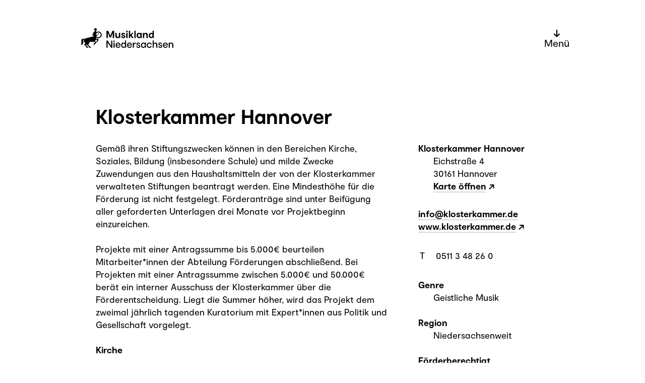

--- FILE ---
content_type: text/html; charset=UTF-8
request_url: https://musikland-niedersachsen.de/foerderer/klosterkammer-hannover/
body_size: 4786
content:
<!doctype html>
<html lang="de">
<head>    <meta charset="utf-8">
  <meta name="language" content="de">
  <meta name="viewport" content="width=device-width,initial-scale=1">
  <meta name="referrer" content="same-origin">

  <title>Klosterkammer Hannover – Musikland Niedersachsen</title>

    <meta name="description" content="Musikland Niedersachsen ist die Servicestelle für professionelles Musikleben. Wir informieren, qualifizieren und beraten, entwickeln und initiieren Projekte, um Rahmenbedingungen für professionelles Musikschaffen zu verbessern und zeitgemäße Teilhabe am Musikleben zu ermöglichen.">  <meta property="og:site_name" content="Musikland Niedersachsen">
  <meta property="og:locale" content="de">
  <meta property="og:title" content="Klosterkammer Hannover">
  <meta property="og:description" content="Musikland Niedersachsen ist die Servicestelle für professionelles Musikleben. Wir informieren, qualifizieren und beraten, entwickeln und initiieren Projekte, um Rahmenbedingungen für professionelles Musikschaffen zu verbessern und zeitgemäße Teilhabe am Musikleben zu ermöglichen.">
    <meta property="og:image" content="https://musikland-niedersachsen.de/volumes/site/Musikland_Logo_Mintgruen_RGB.png?v=1688031845">
  <meta property="og:image:type" content="image/png">
  <meta property="og:image:width" content="2381">
  <meta property="og:image:height" content="1684">
  <meta property="og:image:alt" content="Musikland Logo Mintgruen RGB">
  
      
  <link rel="apple-touch-icon" sizes="180x180" href="/theme/black/apple-touch-icon.png">
  <link rel="icon" type="image/png" sizes="32x32" href="/theme/black/favicon-32x32.png">
  <link rel="icon" type="image/png" sizes="16x16" href="/theme/black/favicon-16x16.png">
  <meta name="msapplication-config" content="/theme/black/browserconfig.xml" />
  <link rel="mask-icon" href="/theme/safari-pinned-tab.svg" color="black">
    <link rel="stylesheet" href="/assets/css/main.css?v=c05610">    <script src="/assets/js/main.js?v=861787" defer></script>
  <style>
  .fui-i {
    --fui-font: initial;
    --fui-font-size: initial;

    --fui-color: rgb(0, 0, 0);
    --fui-primary-color: rgb(0, 0, 0);
    --fui-primary-color-hover: rgb(20, 20, 20);
    --fui-error: #ff4628;

    --fui-label-font-size: initial;
    --fui-label-font-weight: initial;
    --fui-label-color: var(--fui-primary-color);

    --fui-input-font-size: initial;
    --fui-input-padding: 15px 30px;
    --fui-input-box-shadow-focus: inset 4px 4px 0 rgba(0,0,0,.08);

    --fui-border-color: #a8a8a8;
    --fui-border-radius: 0;

    --fui-btn-padding: 15px 30px;
    --fui-btn-font-size: 25px;
    --fui-btn-font-weight: bold;

    --fui-submit-btn-color: var(--fui-primary-color);
    --fui-submit-btn-bg-color: transparent;
    --fui-submit-btn-border-color: #a8a8a8;
    --fui-submit-btn-color-hover: var(--fui-submit-btn-color);
    --fui-submit-btn-bg-color-hover: var(--fui-submit-btn-bg-color);


    --fui-focus-border-color: var(--fui-primary-color);
    --fui-focus-shadow: none;
  }
  .fui-i .fui-input {
    box-shadow: inset 4px 4px 0 rgba(0,0,0,.08);
  }
  .fui-btn::after {
    content: " \2192";
  }
  .fui-required {
    text-indent: -9999px;
    line-height: 0;
    font-size: 0;
  }
  .fui-required::after {
    content: "\2190";
    text-indent: 0;
    line-height: initial;
    font-size: 18px;
  }
  </style>

  
</head>
<body class="site-default site-primary theme-black theme-extra-black">

  

  <a href="#main" class="sr-only sr-only-focusable">Zum Hauptinhalt springen</a>

    <header class="site-header"><input type="checkbox" id="menu-state" class="toggle-state" aria-label="Menü einblenden">

    <div class="site-title t-x-bg">
      <div class="container">
        
<div class="site-logo t-fill">
      <a href="https://musikland-niedersachsen.de/" class="site-logo-mask" style="-webkit-mask-image:url('/assets/static/logo-full.svg');mask-image:url('/assets/static/logo-full.svg');">
      <img src="/assets/static/logo-full.svg" alt="Logo">
    </a>
  </div>

        <div class="button-group button-group--row">
          
                                <label for="menu-state" tabindex="0" class="btn btn--borderless t-btn menu-btn">
              <b class="menu-btn__pointer" role="presentation">↓</b>
              <span class="menu-btn__label state-show">Menü</span>
              <span class="menu-btn__label state-hide" aria-hidden="true">Zurück</span>
            </label>
                  </div>
      </div>
    </div>

                <nav id="menu" aria-labelledby="menu-label" class="toggle-show">
        <h2 id="menu-label" class="sr-only">Hauptmenü</h2>

        <div class="menu-inner">
          <div class="container">
                        

    <ul class="py1 menu-group menu-group--columns max-screen-sm" aria-hidden="true">
    <li>
      <form action="https://musikland-niedersachsen.de/suche/" method="GET" class="collapse-top">
        <div class="input-group">
          <input type="search"
            class="form-input form-input--icon form-placeholder--bold"
            id="nav-search-query"
            name="q"
            placeholder="Suche">
          <svg class="icon icon-24 ">
    <use xlink:href="/assets/static/icons.svg#icon-search"></use>
  </svg>
        </div>
      </form>
    </li>

          <li>
        <a href="tel:0511 64 27 92 04" class="menu-item btn collapse-self">
          <svg class="icon icon-24 ">
    <use xlink:href="/assets/static/icons.svg#icon-phone"></use>
  </svg>
          <b class="btn__label">0511 64 27 92 04</b>
        </a>
      </li>
    
          <li>
        <a href="https://maps.apple.com/?address=Hedwigstra%C3%9Fe%2013%2C%2030159%20Hannover" class="menu-item btn collapse-self">
          <svg class="icon icon-24 ">
    <use xlink:href="/assets/static/icons.svg#icon-map"></use>
  </svg>
          <b class="btn__label link-ext">Karte öffnen</b>
        </a>
      </li>
    
          <li>
        <a href="mailto:info@musikland-niedersachsen.de" class="menu-item btn collapse-self">
          <svg class="icon icon-24 ">
    <use xlink:href="/assets/static/icons.svg#icon-mail"></use>
  </svg>
          <b class="btn__label">E-Mail schreiben</b>
        </a>
      </li>
      </ul>
  
  <div class="pt1 menu-group menu-group--columns">
    <a href="https://musikland-niedersachsen.de/kontakt/" class="menu-item btn collapse-self">
          <b class="btn__label">Team</b>
      </a>
    <a href="https://culturehub-nds.de/" class="menu-item btn collapse-self">
          <b class="btn__label">digital.culture.hub</b>
      </a>
    <a href="https://musikland-niedersachsen.de/blog/" class="menu-item btn collapse-self">
          <b class="btn__label">Aktuelles</b>
      </a>
      </div>
            
<form action="https://musikland-niedersachsen.de/suche/" method="GET" aria-labelledby="nav-search-label" class="my1 min-screen-md">
  <h3 id="nav-search-label" class="sr-only">Suche</h3>
  <label for="nav-search-query" class="sr-only">Suchbegriff(e)</label>

  <div class="input-group">
    <input type="search"
      class="form-input form-input--icon form-placeholder--text"
      id="nav-search-query"
      name="q"
      placeholder="Suche">
    <svg class="icon icon-24 t-text">
    <use xlink:href="/assets/static/icons.svg#icon-search"></use>
  </svg>
  </div>
</form>
            



  <ol class="my1 menu-group menu-group--columns menu-group--tree">
          <li>
        <a href="https://musikland-niedersachsen.de/veranstaltungen/" class="menu-item collapse-self btn">
      <b class="btn__label">Veranstaltungen</b>
    </a>

              <ol class="list-group menu-group">
                  <li>
        <a href="https://musikland-niedersachsen.de/veranstaltungen/meetings/" class="menu-item collapse-self btn">
      <b class="btn__label">Szene-Meetings</b>
    </a>

          </li>
                  <li>
        <a href="https://musikland-niedersachsen.de/veranstaltungen/jahreskonferenz/" class="menu-item collapse-self btn">
      <b class="btn__label">Jahreskonferenz</b>
    </a>

          </li>
                  <li>
        <a href="https://musikland-niedersachsen.de/veranstaltungen/fachtage-mv/" class="menu-item collapse-self btn">
      <b class="btn__label">Fachtage Musikvermittlung</b>
    </a>

          </li>
                  <li>
        <a href="https://musikland-niedersachsen.de/veranstaltungen/wissen-fuer-selbststaendige/" class="menu-item collapse-self btn">
      <b class="btn__label">Wissen für Selbstständige</b>
    </a>

          </li>
                  <li>
        <a href="https://musikland-niedersachsen.de/veranstaltungen/fachtagbasics/" class="menu-item collapse-self btn">
      <b class="btn__label">Fachtag Basics für Konzertveranstalter*innen</b>
    </a>

          </li>
                  <li>
        <a href="https://musikland-niedersachsen.de/veranstaltungen/meetings-2/" class="menu-item collapse-self btn">
      <b class="btn__label">Branchenevents</b>
    </a>

          </li>
                  <li>
        <a href="https://musikland-niedersachsen.de/veranstaltungen/festival-stammtisch/" class="menu-item collapse-self btn">
      <b class="btn__label">Festival-Stammtisch</b>
    </a>

          </li>
              </ol>
      </li>
          <li>
        <a href="https://musikland-niedersachsen.de/wissen_service/" class="menu-item collapse-self btn">
      <b class="btn__label">Wissen &amp; Service</b>
    </a>

              <ol class="list-group menu-group">
                  <li>
        <a href="https://musikland-niedersachsen.de/wissen_service/foerderatlas/" class="menu-item collapse-self btn">
      <b class="btn__label">Förderatlas</b>
    </a>

          </li>
                  <li>
        <a href="https://musikland-niedersachsen.de/wissen_service/machen-2/" class="menu-item collapse-self btn">
      <b class="btn__label">Einfach Machen!</b>
    </a>

          </li>
                  <li>
        <a href="https://musikland-niedersachsen.de/wissen_service/downloads/" class="menu-item collapse-self btn">
      <b class="btn__label">Unterrichtsmaterialien Musikvermittlung</b>
    </a>

          </li>
                  <li>
        <a href="https://musikland-niedersachsen.de/wissen_service/festivalkarte/" class="menu-item collapse-self btn">
      <b class="btn__label">Musik.Orte Karte</b>
    </a>

          </li>
                  <li>
        <a href="https://musikland-niedersachsen.de/wissen_service/rahmenbedingungen-musikvermittlung/" class="menu-item collapse-self btn">
      <b class="btn__label">Rahmenbedingungen Musikvermittlung</b>
    </a>

          </li>
                  <li>
        <a href="https://musikland-niedersachsen.de/wissen_service/nachhaltigkeit/" class="menu-item collapse-self btn">
      <b class="btn__label">Nachhaltiges Musikland Niedersachsen</b>
    </a>

          </li>
                  <li>
        <a href="https://musikland-niedersachsen.de/wissen_service/kulturarbeit-in-ländlichen-räumen/" class="menu-item collapse-self btn">
      <b class="btn__label">Kultur(arbeit) in ländlichen Räumen</b>
    </a>

          </li>
                  <li>
        <a href="https://musikland-niedersachsen.de/wissen_service/inklusive-perspektive/" class="menu-item collapse-self btn">
      <b class="btn__label">Inklusive Perspektive(n)</b>
    </a>

          </li>
                  <li>
        <a href="https://musikland-niedersachsen.de/wissen_service/uebersicht-doe-orgeln/" class="menu-item collapse-self btn">
      <b class="btn__label">Doe-Orgel Reiseführer</b>
    </a>

          </li>
                  <li>
        <a href="https://musikland-niedersachsen.de/wissen_service/global-board-online/" class="menu-item collapse-self btn">
      <b class="btn__label">globalboard.online</b>
    </a>

          </li>
              </ol>
      </li>
          <li>
        <a href="https://musikland-niedersachsen.de/projekte/" class="menu-item collapse-self btn">
      <b class="btn__label">Projekte</b>
    </a>

              <ol class="list-group menu-group">
                  <li>
        <a href="https://musikland-niedersachsen.de/projekte/digital-culture-hub/" class="menu-item collapse-self btn">
      <b class="btn__label">mukco</b>
    </a>

          </li>
                  <li>
        <a href="https://musikland-niedersachsen.de/projekte/aware-nds/" class="menu-item collapse-self btn">
      <b class="btn__label">aware.nds</b>
    </a>

          </li>
                  <li>
        <a href="https://musikland-niedersachsen.de/projekte/zgik/" class="menu-item collapse-self btn">
      <b class="btn__label">Zu Gast im Klassenzimmer</b>
    </a>

          </li>
                  <li>
        <a href="https://musikland-niedersachsen.de/projekte/zeitgenoessische-musik/" class="menu-item collapse-self btn">
      <b class="btn__label">Zeitgenössische Musik in der Schule</b>
    </a>

          </li>
                  <li>
        <a href="https://musikland-niedersachsen.de/projekte/popnds/" class="menu-item collapse-self btn">
      <b class="btn__label">popNDS</b>
    </a>

          </li>
                  <li>
        <a href="https://musikland-niedersachsen.de/projekte/singen-von-anfang-an/" class="menu-item collapse-self btn">
      <b class="btn__label">Singen von Anfang an</b>
    </a>

          </li>
                  <li>
        <a href="https://musikland-niedersachsen.de/projekte/mentoring/" class="menu-item collapse-self btn">
      <b class="btn__label">Mentoring:Musikvermittlung</b>
    </a>

          </li>
                  <li>
        <a href="https://musikland-niedersachsen.de/projekte/culturalmobility/" class="menu-item collapse-self btn">
      <b class="btn__label">Kontaktstelle für ankommende Musiker*innen</b>
    </a>

          </li>
                  <li>
        <a href="https://musikland-niedersachsen.de/projekte/females-for-festivals/" class="menu-item collapse-self btn">
      <b class="btn__label">Females* for Festivals</b>
    </a>

          </li>
              </ol>
      </li>
          <li>
        <a href="https://musikland-niedersachsen.de/about/" class="menu-item collapse-self btn">
      <b class="btn__label">Über uns</b>
    </a>

              <ol class="list-group menu-group">
                  <li>
        <a href="https://musikland-niedersachsen.de/about/traeger-foerderer/" class="menu-item collapse-self btn">
      <b class="btn__label">Träger &amp; Förderer</b>
    </a>

          </li>
                  <li>
        <a href="https://musikland-niedersachsen.de/about/jobs/" class="menu-item collapse-self btn">
      <b class="btn__label">Stellenausschreibungen</b>
    </a>

          </li>
                  <li>
        <a href="https://musikland-niedersachsen.de/about/rueckblick/" class="menu-item collapse-self btn">
      <b class="btn__label">Historie / Jahresberichte</b>
    </a>

          </li>
                  <li>
        <a href="https://musikland-niedersachsen.de/about/presse/" class="menu-item collapse-self btn">
      <b class="btn__label">Presse</b>
    </a>

          </li>
              </ol>
      </li>
      </ol>
          </div>

          <div class="site-footer mt1 t-x-bg">
            <div class="container">
                <nav class="nav-footer">
    <a href="https://musikland-niedersachsen.de/kontakt/" class="nav-item">Kontakt</a>
    <a href="https://musikland-niedersachsen.de/impressum/" class="nav-item">Impressum, Datenschutz &amp; Barrierefreiheitserklärung</a>
      </nav>
            </div>
          </div>
        </div>
      </nav>
          
                </header>
  

  
    <section id="main" class="main-container" role="main">
          <article>
    <header class="mx1 mb1">
      <h2>Klosterkammer Hannover</h2>
    </header>

    <div class="grid">
      <div class="col-2-3 px1 richtext">
        <p>Gemäß ihren Stiftungszwecken können in den Bereichen Kirche, Soziales, Bildung (insbesondere Schule) und milde Zwecke Zuwendungen aus den Haushaltsmitteln der von der Klosterkammer verwalteten Stiftungen beantragt werden. Eine Mindesthöhe für die Förderung ist nicht festgelegt. Förderanträge sind unter Beifügung aller geforderten Unterlagen drei Monate vor Projektbeginn einzureichen.</p>
<p>Projekte mit einer Antragssumme bis 5.000€ beurteilen Mitarbeiter*innen der Abteilung Förderungen abschließend. Bei Projekten mit einer Antragssumme zwischen 5.000€ und 50.000€ berät ein interner Ausschuss der Klosterkammer über die Förderentscheidung. Liegt die Summer höher, wird das Projekt dem zweimal jährlich tagenden Kuratorium mit Expert*innen aus Politik und Gesellschaft vorgelegt.</p>
<p><strong>Kirche</strong></p>
<p>Unterstützt werden evangelische und katholische 
Institutionen bei der – auch ökumenischen – Wahrnehmung der eigentlichen
 kirchlichen Aufgaben wie Verkündigung und Seelsorge. Beispiele dafür 
sind der Aufbau einer konfessionsübergreifenden Jugendgemeinde, ein 
Programm zur Musikpädagogik in kirchlichen Kindertagesstätten oder der 
Erhalt denkmalwerter Kirchengebäude und Orgeln.</p>
<p><strong>Bildung</strong></p>
<p>Gefördert werden vor allem die Vermittlung kultureller Inhalte und Kompetenzen an Kinder und Jugendliche, beispielsweise in Feriencamps zur Sprachförderung, in einemschulischen Filmwettbewerb zu gesellschaftlich relevanten Themen oder in Theater-Workshops. In geringem Umfang wird der Erhalt denkmalgeschützter Gebäude von herausragender kunsthistorischer Bedeutung gefördert, die öffentlich zugänglich sind. Ebenso werden in geringem Umfang Forschung und Publikationen zur Geschichte der Klosterkammer Hannover und der ihr verbundenen Einrichtungen unterstützt.</p>
<p><strong>Soziales</strong></p>
<p>Hier entscheidet die Zielgruppe des Projekts über die Möglichkeit einer Förderung. Projekte für und mit gesellschaftlich benachteiligten Gruppen oder Notleidenden werden hier gefördert. Dazu gehören zum Beispiel Menschen ohne Schulabschluss, Ausbildung, Arbeit oder Wohnung, Bewohnerinnen und Bewohner benachteiligter Quartiere, Menschen mit Behinderung oder Geflüchtete.</p>
      </div>

      <aside class="col-1-3 px1">
        

  <div class="vcard">
    <div class="richtext">

                    <h5 class="m0">Klosterkammer Hannover</h5>
      
                    <p class="mt0 mb1 indent">
          Eichstraße 4<br />
30161 Hannover
          <br><a href="https://maps.apple.com/?address=Eichstra%C3%9Fe%204%2C%2030161%20Hannover">Karte öffnen</a>
        </p>
      
            
            
                    <p class="mb1">
                      <a href="mailto:info@klosterkammer.de">info@klosterkammer.de</a>
          
                      <br>            <a href="https://www.klosterkammer.de/">www.klosterkammer.de</a>
                  </p>
          </div>

              <table class="table-dl">
                  <tr>
            <th scope="row"><abbr title="Telefon">T</abbr></th>
            <td>0511 3 48 26 0</td>
          </tr>
        
        
              </table>
      </div>


                  <dl class="dl mt1">
                  <dt>Genre</dt>
    <dd>Geistliche Musik</dd>      <dt>Region</dt>
    <dd>Niedersachsenweit</dd>      <dt>Förderberechtigt</dt>
    <dd>Gemeinnützige Institution</dd>      <dt>Förderbereich</dt>
    <dd>Bildung<dd>Inklusion<dd>Kinder und Jugend</dd>      <dt>Förderart</dt>
    <dd>Projektförderung</dd>      <dt>Fördermittelvergabe</dt>
    <dd>Laufend<dd>nach Fristen</dd>
          </dl>
              </aside>
    </div>
  </article>
  </section>
  
  

  <a href="#top" class="go-up t-x-bg" title="Zum Seitenanfang springen">↑</a>

  
  

    <!-- Google tag (gtag.js) -->
<script async src="https://www.googletagmanager.com/gtag/js?id=G-5N5RJYWVEG"></script>
<script>
  window.dataLayer = window.dataLayer || [];
  function gtag(){dataLayer.push(arguments);}
  gtag('js', new Date());

  gtag('config', 'G-5N5RJYWVEG');
</script>
</body>
</html>


--- FILE ---
content_type: text/css
request_url: https://musikland-niedersachsen.de/assets/css/main.css?v=c05610
body_size: 13614
content:
/*! normalize.css v8.0.0 | MIT License | github.com/necolas/normalize.css */html{line-height:1.15;-webkit-text-size-adjust:100%}h1{font-size:2em;margin:.67em 0}hr{-webkit-box-sizing:content-box;box-sizing:content-box;height:0;overflow:visible}pre{font-family:monospace,monospace;font-size:1em}a{background-color:transparent}abbr[title]{border-bottom:none;text-decoration:underline;-webkit-text-decoration:underline dotted;text-decoration:underline dotted}b,strong{font-weight:bolder}code,kbd,samp{font-family:monospace,monospace;font-size:1em}small{font-size:80%}sub,sup{font-size:75%;line-height:0;position:relative;vertical-align:baseline}sub{bottom:-.25em}sup{top:-.5em}img{border-style:none}button,input,optgroup,select,textarea{font-family:inherit;font-size:100%;line-height:1.15;margin:0}button,input{overflow:visible}button,select{text-transform:none}[type=button],[type=reset],[type=submit],button{-webkit-appearance:button}[type=button]::-moz-focus-inner,[type=reset]::-moz-focus-inner,[type=submit]::-moz-focus-inner,button::-moz-focus-inner{border-style:none;padding:0}[type=button]:-moz-focusring,[type=reset]:-moz-focusring,[type=submit]:-moz-focusring,button:-moz-focusring{outline:1px dotted ButtonText}fieldset{padding:.35em .75em .625em}legend{-webkit-box-sizing:border-box;box-sizing:border-box;color:inherit;display:table;max-width:100%;padding:0;white-space:normal}progress{vertical-align:baseline}textarea{overflow:auto}[type=checkbox],[type=radio]{-webkit-box-sizing:border-box;box-sizing:border-box;padding:0}[type=number]::-webkit-inner-spin-button,[type=number]::-webkit-outer-spin-button{height:auto}[type=search]{-webkit-appearance:textfield;outline-offset:-2px}[type=search]::-webkit-search-decoration{-webkit-appearance:none}::-webkit-file-upload-button{-webkit-appearance:button;font:inherit}details{display:block}summary{display:list-item}[hidden],template{display:none}*{-webkit-box-sizing:border-box;box-sizing:border-box}.grid{display:-webkit-box;display:-ms-flexbox;display:flex;-webkit-box-orient:horizontal;-webkit-box-direction:normal;-ms-flex-flow:row wrap;flex-flow:row wrap;-webkit-box-pack:stretch;-ms-flex-pack:stretch;justify-content:stretch;-webkit-box-align:stretch;-ms-flex-align:stretch;align-items:stretch}.grid--gutter{margin-left:-16px;margin-left:-1rem;margin-right:-16px;margin-right:-1rem}.grid--gutter>[class*=col-]{padding-left:16px;padding-left:1rem;padding-right:16px;padding-right:1rem}.debug .grid>*{outline:1px solid rgba(255,0,0,.2)}.columns-3{-webkit-column-fill:balance;column-fill:balance;-webkit-column-gap:2rem;column-gap:2rem}@media (min-width:768px){.columns-3{-webkit-columns:3;columns:3}}.columns-3>*{-webkit-column-break-inside:avoid;break-inside:avoid;page-break-inside:avoid}[class*=col-]{position:relative;-webkit-box-sizing:border-box;box-sizing:border-box;display:-webkit-box;display:-ms-flexbox;display:flex;-webkit-box-flex:1;-ms-flex:1 1 auto;flex:1 1 auto;width:100%;-webkit-box-orient:vertical;-webkit-box-direction:normal;-ms-flex-flow:column nowrap;flex-flow:column nowrap;-webkit-box-pack:start;-ms-flex-pack:start;justify-content:flex-start;-webkit-box-align:stretch;-ms-flex-align:stretch;align-items:stretch}@media (min-width:768px){.col-auto{-webkit-box-flex:1;-ms-flex:1 1;flex:1 1}.col-auto-shrink{-webkit-box-flex:0;-ms-flex:0 1;flex:0 1}}@media (min-width:768px){.col-1-2{-webkit-box-flex:1;-ms-flex:1 1 auto;flex:1 1 auto;max-width:50%}.col-2-2{-webkit-box-flex:2;-ms-flex:2 2 auto;flex:2 2 auto}}@media (min-width:768px){.col-1-3{-webkit-box-flex:1;-ms-flex:1 1 auto;flex:1 1 auto;max-width:33.33333%}.col-2-3{-webkit-box-flex:2;-ms-flex:2 2 auto;flex:2 2 auto;max-width:66.66667%}.col-3-3{-webkit-box-flex:3;-ms-flex:3 3 auto;flex:3 3 auto}}@media (min-width:768px){.col-1-4{-webkit-box-flex:1;-ms-flex:1 1 auto;flex:1 1 auto;max-width:25%}.col-2-4{-webkit-box-flex:2;-ms-flex:2 2 auto;flex:2 2 auto;max-width:50%}.col-3-4{-webkit-box-flex:3;-ms-flex:3 3 auto;flex:3 3 auto;max-width:75%}.col-4-4{-webkit-box-flex:4;-ms-flex:4 4 auto;flex:4 4 auto}}@media (min-width:768px){.col-1-5{-webkit-box-flex:1;-ms-flex:1 1 auto;flex:1 1 auto;width:20%}.col-2-5{-webkit-box-flex:2;-ms-flex:2 2 auto;flex:2 2 auto;width:40%}.col-3-5{-webkit-box-flex:3;-ms-flex:3 3 auto;flex:3 3 auto;width:60%}.col-4-5{-webkit-box-flex:4;-ms-flex:4 4 auto;flex:4 4 auto;width:80%}.col-5-5{-webkit-box-flex:5;-ms-flex:5 5 auto;flex:5 5 auto}}@media (min-width:768px){.col-1-6{-webkit-box-flex:1;-ms-flex:1 1 auto;flex:1 1 auto;width:16.66667%}.col-2-6{-webkit-box-flex:2;-ms-flex:2 2 auto;flex:2 2 auto;width:33.33333%}.col-3-6{-webkit-box-flex:3;-ms-flex:3 3 auto;flex:3 3 auto;width:50%}.col-4-6{-webkit-box-flex:4;-ms-flex:4 4 auto;flex:4 4 auto;width:66.66667%}.col-5-6{-webkit-box-flex:5;-ms-flex:5 5 auto;flex:5 5 auto;width:83.33333%}.col-6-6{-webkit-box-flex:6;-ms-flex:6 6 auto;flex:6 6 auto}}.flex-column,.flex-row{display:-webkit-box;display:-ms-flexbox;display:flex}.flex-row{-webkit-box-orient:horizontal;-ms-flex-flow:row;flex-flow:row}.flex-column,.flex-row{-webkit-box-direction:normal}.flex-column{-webkit-box-orient:vertical;-ms-flex-flow:column;flex-flow:column}.flex-nowrap{-ms-flex-wrap:nowrap;flex-wrap:nowrap}.flex-inline{display:-webkit-inline-box;display:-ms-inline-flexbox;display:inline-flex}.flex-fit{-webkit-box-flex:1;-ms-flex:1 1 auto;flex:1 1 auto}.justify-start{-webkit-box-pack:start;-ms-flex-pack:start;justify-content:flex-start}.justify-end{-webkit-box-pack:end;-ms-flex-pack:end;justify-content:flex-end}.justify-center{-webkit-box-pack:center;-ms-flex-pack:center;justify-content:center}.justify-space-between{-webkit-box-pack:justify;-ms-flex-pack:justify;justify-content:space-between}.justify-space-around{-ms-flex-pack:distribute;justify-content:space-around}.align-start{-webkit-box-align:start;-ms-flex-align:start;align-items:flex-start}.align-end{-webkit-box-align:end;-ms-flex-align:end;align-items:flex-end}.align-center{-webkit-box-align:center;-ms-flex-align:center;align-items:center}.align-baseline{-webkit-box-align:baseline;-ms-flex-align:baseline;align-items:baseline}.align-stretch{-webkit-box-align:stretch;-ms-flex-align:stretch;align-items:stretch}.wrap-none{word-wrap:normal;white-space:nowrap}.wrap-break,.wrap-hyphen{word-wrap:break-word}.wrap-hyphen{-webkit-hyphens:auto;-ms-hyphens:auto;hyphens:auto}.text-success{color:#21d98a}.text-warning{color:#ff4628}.alert{padding:30px;border:1px solid #000}.alert--success{color:#21d98a;border-color:#21d98a}.alert--warning{color:#ff4628;border-color:#ff4628}.filter-bw,.filter-img-bw img{filter:url('data:image/svg+xml;charset=utf-8,<svg xmlns="http://www.w3.org/2000/svg"><filter id="filter"><feColorMatrix type="matrix" color-interpolation-filters="sRGB" values="0.6965 0.3845 0.0945 0 0 0.1745 0.8430000000000001 0.084 0 0 0.136 0.267 0.5655 0 0 0 0 0 1 0" /><feColorMatrix type="matrix" color-interpolation-filters="sRGB" values="0.2126 0.7152 0.0722 0 0 0.2126 0.7152 0.0722 0 0 0.2126 0.7152 0.0722 0 0 0 0 0 1 0" /></filter></svg>#filter');-webkit-filter:sepia(50%) grayscale(100%);filter:sepia(50%) grayscale(100%);-webkit-transition:-webkit-filter .2s;transition:-webkit-filter .2s;transition:filter .2s;transition:filter .2s,-webkit-filter .2s}.filter-bw:focus,.filter-bw:hover,.filter-img-bw:focus img,.filter-img-bw:hover img{-webkit-filter:none;filter:none}.border-warning{border:1px solid #ff4628}.colorize{position:relative}.colorize img{filter:url('data:image/svg+xml;charset=utf-8,<svg xmlns="http://www.w3.org/2000/svg"><filter id="filter"><feColorMatrix type="matrix" color-interpolation-filters="sRGB" values="0.2126 0.7152 0.0722 0 0 0.2126 0.7152 0.0722 0 0 0.2126 0.7152 0.0722 0 0 0 0 0 1 0" /><feComponentTransfer color-interpolation-filters="sRGB"><feFuncR type="linear" slope="1.1" intercept="-0.050000000000000044" /><feFuncG type="linear" slope="1.1" intercept="-0.050000000000000044" /><feFuncB type="linear" slope="1.1" intercept="-0.050000000000000044" /></feComponentTransfer></filter></svg>#filter');-webkit-filter:grayscale(100%) contrast(1.1);filter:grayscale(100%) contrast(1.1);z-index:10}.colorize:hover img{-webkit-filter:none;filter:none}.colorize:hover:before{opacity:0}.colorize:before{content:"";position:absolute;top:0;left:0;right:0;bottom:0;background-color:transparent;mix-blend-mode:lighten;pointer-events:none;z-index:20;opacity:1}.icon{display:inline-block;width:1em;height:1em}.icon-16{width:16px;height:16px}.icon-24{width:24px;height:24px}.icon-32{width:32px;height:32px}.icon-48{width:48px;height:48px}.icon-64{width:64px;height:64px}.img-fluid,.img-shrink{display:block;width:100%;height:auto}.img-shrink{max-width:100%}.img-fill{position:absolute;top:0;left:0;width:100%;height:100%;-o-object-fit:cover;font-family:"object-fit:cover;object-position:center";object-fit:cover;-o-object-position:center;object-position:center}.fit-fill{-o-object-fit:fill;font-family:object-fit\:fill;object-fit:fill}.fit-cover{-o-object-fit:cover;font-family:object-fit\:cover;object-fit:cover}.fit-contain{-o-object-fit:contain;font-family:object-fit\:contain;object-fit:contain}[class*=ratio-]{position:relative}[class*=ratio-]>*{position:absolute;top:0;left:0;width:100%;height:calc(100% + 1px);display:block}.ratio-1-1,.ratio-square{padding-top:100%}.ratio-3-2{padding-top:66.66667%}.ratio-5-3{padding-top:60%}.ratio-4-3{padding-top:75%}.ratio-5-4{padding-top:80%}.ratio-7-5{padding-top:71.42857%}.ratio-16-9{padding-top:56.25%}.ratio-2-3{padding-top:150%}.ratio-3-5{padding-top:166.66667%}.ratio-3-4{padding-top:133.33333%}.ratio-4-5{padding-top:125%}.ratio-5-7{padding-top:140%}.ratio-9-16{padding-top:177.77778%}.embed-container{position:relative;min-height:120px;overflow:hidden;background-color:#d8d8d8}.embed-container>*{position:absolute;top:0;left:0}.embed-container>*,.embed-fit{width:100%;height:100%}.embed-fit>*{width:100%!important;height:100%!important}.sr-only{position:absolute;width:1px;height:1px;padding:0;overflow:hidden;clip:rect(0,0,0,0);white-space:nowrap;border:0}.sr-only-focusable:active,.sr-only-focusable:focus{position:static;width:auto;height:auto;overflow:visible;clip:auto;white-space:normal}.spacer,[class^=spacer-]{padding:0;border:none;width:auto;margin-top:30px;margin-bottom:30px}.spacer-1{margin-top:15px;margin-bottom:15px}.spacer-2{margin-top:30px;margin-bottom:30px}@media (min-width:768px){.spacer-3{margin-top:45px;margin-bottom:45px}.spacer-4{margin-top:60px;margin-bottom:60px}.spacer-5{margin-top:75px;margin-bottom:75px}.spacer-6{margin-top:90px;margin-bottom:90px}}.spacer--line{border-top:2px solid #000;border-top:2px solid #d8d8d8}@media (min-width:768px){.max-screen-sm{display:none!important}}@media (min-width:992px){.max-screen-md{display:none!important}}@media (min-width:1200px){.max-screen-lg{display:none!important}}@media (max-width:767px){.min-screen-md{display:none!important}}@-webkit-keyframes colorwheel{0%{fill:#f9423a;border-color:#f9423a}25%{fill:#0047bb;border-color:#0047bb}50%{fill:#753bbd;border-color:#753bbd}75%{fill:#00c389;border-color:#00c389}to{fill:#000;border-color:#000}}@keyframes colorwheel{0%{fill:#f9423a;border-color:#f9423a}25%{fill:#0047bb;border-color:#0047bb}50%{fill:#753bbd;border-color:#753bbd}75%{fill:#00c389;border-color:#00c389}to{fill:#000;border-color:#000}}@font-face{font-family:moderat;font-weight:400;font-style:normal;src:local("\263A"),url(/assets/font/moderat-regular.woff2?v=321e44) format("woff2"),url(/assets/font/moderat-regular.woff?v=0c999d) format("woff")}@font-face{font-family:moderat;font-weight:400;font-style:italic;src:local("\263A"),url(/assets/font/moderat-regular-italic.woff2?v=aeff3f) format("woff2"),url(/assets/font/moderat-regular-italic.woff?v=7988d5) format("woff")}@font-face{font-family:moderat;font-weight:600;font-style:normal;src:local("\263A"),url(/assets/font/moderat-medium.woff2?v=7f16e2) format("woff2"),url(/assets/font/moderat-medium.woff?v=fe1aaf) format("woff")}@font-face{font-family:moderat;font-weight:600;font-style:italic;src:local("\263A"),url(/assets/font/moderat-medium-italic.woff2?v=782c99) format("woff2"),url(/assets/font/moderat-medium-italic.woff?v=c28380) format("woff")}@font-face{font-family:moderat;font-weight:700;font-style:normal;src:local("\263A"),url(/assets/font/moderat-bold.woff2?v=b0521a) format("woff2"),url(/assets/font/moderat-bold.woff?v=a1dcaf) format("woff")}@font-face{font-family:moderat;font-weight:700;font-style:italic;src:local("\263A"),url(/assets/font/moderat-bold-italic.woff2?v=7fd816) format("woff2"),url(/assets/font/moderat-bold-italic.woff?v=ee3b64) format("woff")}body{-webkit-font-smoothing:antialiased;font-smoothing:antialiased}:focus{outline:none}a{color:inherit;text-decoration:none}p{margin:0 0 25px}abbr,abbr[title]{font-weight:inherit;text-decoration:none}.text-maxwidth{max-width:640px}.text-caption{font-size:16px;line-height:1.25}.text-credits>p:first-child{display:inline}.text-truncate{white-space:nowrap;overflow:hidden;text-overflow:ellipsis}.h1,h1{font-size:30px;font-weight:700;line-height:1;margin-top:32px;margin-top:2rem;margin-bottom:32px;margin-bottom:2rem}@media (min-width:768px){.h1,h1{font-size:50px}}.h2,h2{font-size:25px;font-weight:700;line-height:1;margin-top:32px;margin-top:2rem;margin-bottom:32px;margin-bottom:2rem}@media (min-width:768px){.h2,h2{font-size:40px}}.h3,h3{font-size:20px;font-weight:700;line-height:1;margin-top:32px;margin-top:2rem;margin-bottom:32px;margin-bottom:2rem}@media (min-width:768px){.h3,h3{font-size:30px}}.h4,h4{font-size:20px;font-weight:400;line-height:1;margin-top:16px;margin-top:1rem;margin-bottom:16px;margin-bottom:1rem}@media (min-width:768px){.h4,h4{font-size:30px}}.h5,h5{font-size:inherit;font-weight:700;font-size:18px}.h5,.h6,h5,h6{margin-top:16px;margin-top:1rem;margin-bottom:16px;margin-bottom:1rem}.h6,h6{font-size:inherit;font-weight:600}.h1:first-child,.h2:first-child,.h3:first-child,.h4:first-child,.h5:first-child,.h6:first-child,h1:first-child,h2:first-child,h3:first-child,h4:first-child,h5:first-child,h6:first-child{margin-top:0}.wrap{word-wrap:break-word}.richtext{-webkit-hyphens:auto;-ms-hyphens:auto;hyphens:auto}.indent,.richtext .indent{margin-left:30px}.blockquote,.richtext blockquote{margin:16px 0 16px 30px;margin:1rem 0 1rem 30px;font-size:20px;font-weight:600;font-style:normal}@media (min-width:768px){.blockquote,.richtext blockquote{font-size:30px;line-height:1}}.blockquote:before,.richtext blockquote:before{content:"\201E";display:inline-block;color:#a8a8a8;line-height:.5;font-size:2em;margin-left:-.5em;width:.5em}.table-container{width:100%}.table-container>table tr>:first-child{padding-left:30px}.richtext table,.table{width:100%;border-collapse:collapse;-webkit-hyphens:none;-ms-hyphens:none;hyphens:none}.richtext table td,.richtext table th,.table td,.table th{padding:15px;text-align:left;vertical-align:top;position:relative}.richtext table th,.table th{font-weight:700}.richtext table thead th,.table thead th{white-space:nowrap}.richtext table tr>*,.table tr>*{border-bottom:2px solid #d8d8d8}@media (max-width:767px){.richtext table,.richtext table tbody,.richtext table tfoot,.richtext table thead,.table,.table tbody,.table tfoot,.table thead{display:block}.richtext table tr,.table tr{display:-webkit-box;display:-ms-flexbox;display:flex;-webkit-box-orient:vertical;-webkit-box-direction:normal;-ms-flex-flow:column nowrap;flex-flow:column nowrap;width:100%;padding:15px 30px;border-bottom:2px solid #d8d8d8}.richtext table td,.richtext table th,.table td,.table th{display:block;width:100%;padding:0!important;border:none}.richtext table td:not(:first-child),.richtext table th:not(:first-child),.table td:not(:first-child),.table th:not(:first-child){margin-left:30px}.richtext table tbody th,.table tbody th{margin-bottom:.5rem}}.table-dl th[scope=row]{text-align:left;font-weight:inherit;min-width:30px}.table--sortable thead th.sortable{cursor:pointer;-webkit-user-select:none;-moz-user-select:none;-ms-user-select:none;user-select:none}.table--sortable th.sortable:after{margin-left:.25em;color:#a8a8a8;visibility:hidden}.table--sortable th.sortable.sorted:after{visibility:visible}.table--sortable th.sortable:after{content:"\2193"}.table--sortable.reverse th.sortable:after{content:"\2191"}.table--sortable th.sortable:not(.sorted):hover:after{visibility:visible;color:#d8d8d8}.link,.richtext a{border-bottom:2px solid #d8d8d8;font-weight:700;position:relative}.link:before,.richtext a:before{content:"";height:2px;position:absolute;bottom:-2px;left:0;width:100%;background-color:#d8d8d8}.link:hover:before,.richtext a:hover:before{background-image:-webkit-gradient(linear,left top,right top,color-stop(21%,#000),color-stop(21%,#ff4628),color-stop(40%,#ff4628),color-stop(40%,#8d00e6),color-stop(60%,#8d00e6),color-stop(60%,#0f52c7),color-stop(80%,#0f52c7),color-stop(80%,#21d98a),to(#21d98a));background-image:linear-gradient(90deg,#000 21%,#ff4628 0,#ff4628 40%,#8d00e6 0,#8d00e6 60%,#0f52c7 0,#0f52c7 80%,#21d98a 0,#21d98a);background-repeat:no-repeat;background-position:125% 0;background-size:500% 100%;-webkit-animation:link-border-shine .65s linear forwards;animation:link-border-shine .65s linear forwards}.link:focus:before,.richtext a:focus:before{background-color:#000}@-webkit-keyframes link-border-shine{to{background-position:0 0}}@keyframes link-border-shine{to{background-position:0 0}}.link-ext{margin-right:1em}.link-ext:after{content:"\2197";margin-left:.3em;margin-right:-.9em}.pointer:after{content:"\2192";font-weight:700;padding-left:.4em}.ol,.richtext ol,.richtext ul,.ul{padding-left:30px}.ol li,.richtext ol li,.richtext ul li,.ul li{list-style:none}.ol li:before,.richtext ol li:before,.richtext ul li:before,.ul li:before{display:inline-block;width:30px;margin-left:-30px;color:#a8a8a8}.richtext ul li:before,.ul li:before{content:"\2014"}.ol,.richtext ol{counter-reset:ol-counter}.ol li,.richtext ol li{counter-increment:ol-counter}.ol li:before,.richtext ol li:before{content:counter(ol-counter)}.dl,.richtext dl{margin:0 0 25px}.dl dt,.richtext dl dt{font-weight:700}.dl dd,.richtext dl dd{margin-left:30px}.dl dd+dt,.richtext dl dd+dt{margin-top:25px}.block{-ms-flex-negative:0;flex-shrink:0}@media (max-width:767px){.block-wide{margin-left:0!important;margin-right:0!important}}.image{position:relative}.image__caption{padding:15px 30px;font-size:16px;line-height:1.25}.image__caption p{max-width:480px}.image__img{overflow:hidden}.image--overlay .image__img{background-color:#000;overflow:hidden;position:relative}.image--overlay .image__img img{opacity:.75;position:absolute;top:0;left:0;width:100%;height:100%;-o-object-position:center;object-position:center;-o-object-fit:cover;font-family:"object-fit:cover;object-position:center";object-fit:cover;z-index:10}.image--overlay .image__overlay{position:relative;z-index:20;display:block;color:#fff;padding:30px 30px 60px;min-height:25vw;max-height:80vh}@media (min-width:768px){.image--overlay .image__overlay{padding:60px 60px 120px}}.image.image--shadow-bl .image__img{-webkit-box-shadow:-30px 15px 0 #000;box-shadow:-30px 15px 0 #000}.image.image--shadow-bl .image__caption{padding-top:85px;padding-left:60px;margin-top:-70px;margin-left:-30px;margin-right:30px;background-color:#000;color:#fff}.theme-extra-red .image.image--shadow-bl .image__img{-webkit-box-shadow:-30px 15px 0 #f9423a;box-shadow:-30px 15px 0 #f9423a}.theme-extra-red .image.image--shadow-bl .image__caption{background-color:#f9423a}.theme-extra-green .image.image--shadow-bl .image__img{-webkit-box-shadow:-30px 15px 0 #00c389;box-shadow:-30px 15px 0 #00c389}.theme-extra-green .image.image--shadow-bl .image__caption{background-color:#00c389}.theme-extra-blue .image.image--shadow-bl .image__img{-webkit-box-shadow:-30px 15px 0 #0047bb;box-shadow:-30px 15px 0 #0047bb}.theme-extra-blue .image.image--shadow-bl .image__caption{background-color:#0047bb}.theme-extra-purple .image.image--shadow-bl .image__img{-webkit-box-shadow:-30px 15px 0 #753bbd;box-shadow:-30px 15px 0 #753bbd}.theme-extra-purple .image.image--shadow-bl .image__caption{background-color:#753bbd}.image.image--shadow-tr .image__img{-webkit-box-shadow:30px -15px 0 #000;box-shadow:30px -15px 0 #000}.theme-extra-red .image.image--shadow-tr .image__img{-webkit-box-shadow:30px -15px 0 #f9423a;box-shadow:30px -15px 0 #f9423a}.theme-extra-green .image.image--shadow-tr .image__img{-webkit-box-shadow:30px -15px 0 #00c389;box-shadow:30px -15px 0 #00c389}.theme-extra-blue .image.image--shadow-tr .image__img{-webkit-box-shadow:30px -15px 0 #0047bb;box-shadow:30px -15px 0 #0047bb}.theme-extra-purple .image.image--shadow-tr .image__img{-webkit-box-shadow:30px -15px 0 #753bbd;box-shadow:30px -15px 0 #753bbd}.image.image--fullscreen{position:absolute;top:0;left:0;width:100%;height:100%}.image.image--fullscreen .image__img,.image.image--fullscreen .image__img img{display:block;width:100%;height:100%;pointer-events:none}.image.image--fullscreen .image__caption{position:absolute;top:0;left:0;width:100%;height:100%;z-index:150;display:-webkit-box;display:-ms-flexbox;display:flex;-webkit-box-orient:vertical;-webkit-box-direction:normal;-ms-flex-flow:column nowrap;flex-flow:column nowrap;-webkit-box-pack:center;-ms-flex-pack:center;justify-content:center}.image.image--fullscreen .image__caption *{color:#fff}.block.gallery--strip .gallery-item:not(:last-child){margin-bottom:30px}.block.gallery--grid .gallery__items{display:-webkit-box;display:-ms-flexbox;display:flex;-webkit-box-orient:vertical;-webkit-box-direction:normal;-ms-flex-flow:column nowrap;flex-flow:column nowrap}@media (min-width:576px){.block.gallery--grid .gallery__items{-webkit-box-orient:horizontal;-webkit-box-direction:normal;-ms-flex-flow:row wrap;flex-flow:row wrap;-ms-flex-pack:distribute;justify-content:space-around;margin-left:-15px;margin-right:-15px}}.block.gallery--grid .gallery-item{-webkit-box-flex:1;-ms-flex:1 1 33.33333%;flex:1 1 33.33333%;display:-webkit-box;display:-ms-flexbox;display:flex;-webkit-box-orient:vertical;-webkit-box-direction:normal;-ms-flex-flow:column nowrap;flex-flow:column nowrap;-webkit-box-pack:center;-ms-flex-pack:center;justify-content:center;margin-bottom:30px}@media (min-width:576px){.block.gallery--grid .gallery-item{min-width:220px;max-width:360px;padding:0 15px}}.block.gallery--grid .image__caption{display:none}.block.gallery--slideshow figcaption{position:absolute;visibility:hidden;opacity:0;pointer-events:none;width:100%}.block.gallery--slideshow .image__caption>p{margin-top:0}.block.gallery--slideshow .gallery__items,.block.gallery--slideshow .gallery__thumbs{display:-webkit-box;display:-ms-flexbox;display:flex;-webkit-box-orient:horizontal;-webkit-box-direction:normal;-ms-flex-flow:row nowrap;flex-flow:row nowrap;-webkit-overflow-scrolling:touch;scroll-behavior:smooth;-ms-scroll-snap-type:x mandatory;scroll-snap-type:x mandatory;overflow:hidden;position:relative}.block.gallery--slideshow:not(.gallery--ready) .gallery__items,.block.gallery--slideshow:not(.gallery--ready) .gallery__thumbs{overflow-x:auto}.block.gallery--slideshow .gallery__items>*{-webkit-box-flex:1;-ms-flex:1 0 100%;flex:1 0 100%;width:100%;scroll-snap-align:start}.block.gallery--slideshow .gallery__toolbar{display:-webkit-box;display:-ms-flexbox;display:flex;-webkit-box-orient:horizontal;-webkit-box-direction:normal;-ms-flex-flow:row nowrap;flex-flow:row nowrap;z-index:10}.block.gallery--slideshow .gallery__toolbar .btn{width:90px;padding:0;z-index:10}.block.gallery--slideshow:not(.gallery--ready) .btn{display:none}.block.gallery--slideshow .gallery__thumbs{-webkit-box-flex:1;-ms-flex:1 1 auto;flex:1 1 auto;margin:0 -1px;border-bottom:1px solid #a8a8a8}.block.gallery--slideshow .gallery__preview{min-width:60px;max-width:90px;height:60px;scroll-snap-align:start;-webkit-box-flex:1;-ms-flex:1 1 auto;flex:1 1 auto;border:1px solid #a8a8a8;border-width:1px 0 0 1px}.block.gallery--slideshow .gallery__preview.active,.block.gallery--slideshow .gallery__preview:focus,.block.gallery--slideshow .gallery__preview:hover{z-index:1}.block.gallery--slideshow .gallery__preview:last-child{border-right-width:1px}.block.gallery--slideshow .gallery__preview img{display:block;width:100%;height:100%;-o-object-position:center;object-position:center;-o-object-fit:cover;font-family:"object-fit:cover;object-position:center";object-fit:cover}.block.gallery--logowall .gallery__items{display:-webkit-box;display:-ms-flexbox;display:flex;-webkit-box-orient:vertical;-webkit-box-direction:normal;-ms-flex-flow:column nowrap;flex-flow:column nowrap;-webkit-box-align:start;-ms-flex-align:start;align-items:flex-start}.block.gallery--logowall .gallery-item{padding:10px 20px 10px 30px}.block.gallery--logowall .gallery-item .image__img{width:100%}.block.gallery--logowall .gallery-item img{display:block;width:auto;height:55px}@media (min-width:768px){.block.gallery--logowall .gallery__items{-webkit-box-orient:horizontal;-webkit-box-direction:normal;-ms-flex-flow:row wrap;flex-flow:row wrap}.block.gallery--logowall .gallery-item{display:-webkit-box;display:-ms-flexbox;display:flex;-webkit-box-orient:horizontal;-webkit-box-direction:normal;-ms-flex-flow:row nowrap;flex-flow:row nowrap;-webkit-box-pack:center;-ms-flex-pack:center;justify-content:center;-webkit-box-flex:1;-ms-flex:1 1 33.33333%;flex:1 1 33.33333%;-webkit-box-sizing:border-box;box-sizing:border-box}}.embed-container{background-color:#000;color:#fff;min-height:140px}.embed-container *{-webkit-box-sizing:border-box;box-sizing:border-box}.embed-container script{display:none}.embed-container .embed-preview{display:-webkit-box;display:-ms-flexbox;display:flex;-webkit-box-orient:vertical;-webkit-box-direction:normal;-ms-flex-flow:column nowrap;flex-flow:column nowrap;-webkit-box-pack:start;-ms-flex-pack:start;justify-content:flex-start;padding:30px;color:#fff;overflow:auto}.block.video{overflow:hidden}.block.video video{background-color:#000}.block.audio audio,.block.video video{display:block;width:100%}.block.teaser .image__img{color:#fff}@media (max-width:767px){.block.teaser .image__img img{position:absolute;top:0;left:0;width:100%;height:100%;-o-object-fit:cover;font-family:object-fit\:cover;object-fit:cover}.block.teaser .image__overlay{position:relative;top:auto;left:auto;height:auto;width:auto;min-height:56vw}}.block.thumb{display:-webkit-box;display:-ms-flexbox;display:flex;-webkit-box-orient:horizontal;-webkit-box-direction:normal;-ms-flex-flow:row nowrap;flex-flow:row nowrap}.block.thumb .thumb__img{width:80px;margin-right:30px;-webkit-box-flex:0;-ms-flex:0 0 auto;flex:0 0 auto}.block.thumb .thumb__text{-webkit-box-flex:1;-ms-flex:1 1 auto;flex:1 1 auto}.block.entries{display:-webkit-box;display:-ms-flexbox;display:flex;-webkit-box-orient:horizontal;-webkit-box-direction:normal;-ms-flex-flow:row wrap;flex-flow:row wrap}.block.entries .entries__items{-ms-flex:1 1 66.66667%;flex:1 1 66.66667%;flex-flow:column nowrap}.block.entries .entries-item,.block.entries .entries__items{-webkit-box-flex:1;display:-webkit-box;display:-ms-flexbox;display:flex;-webkit-box-orient:vertical;-webkit-box-direction:normal;-ms-flex-flow:column nowrap}.block.entries .entries-item{flex-flow:column nowrap;-ms-flex:1 1 auto;flex:1 1 auto;-webkit-box-align:stretch;-ms-flex-align:stretch;align-items:stretch;-webkit-box-pack:stretch;-ms-flex-pack:stretch;justify-content:stretch}.block.entries .entries-item:not(:last-child){margin-bottom:-1px}.block.entries .entries-item:active,.block.entries .entries-item:focus,.block.entries .entries-item:hover{z-index:20}.block.entries .entries__btn{-webkit-box-flex:1;-ms-flex:1 1 33.33333%;flex:1 1 33.33333%;min-width:320px}.card{display:block}.card-body{padding:15px 30px}.card-grid{display:-webkit-box;display:-ms-flexbox;display:flex;-webkit-box-orient:horizontal;-webkit-box-direction:normal;-ms-flex-flow:row wrap;flex-flow:row wrap;-webkit-box-pack:start;-ms-flex-pack:start;justify-content:flex-start;-webkit-box-align:stretch;-ms-flex-align:stretch;align-items:stretch}.card-grid .card{-webkit-box-flex:1;-ms-flex:1 1 auto;flex:1 1 auto;width:100%;min-width:280px;max-width:33.33333%;margin-bottom:30px}.form-input{-webkit-box-sizing:border-box;box-sizing:border-box;display:block;width:100%;min-height:calc(30px + 1.4rem);padding:15px 30px;border:1px solid #a8a8a8;-webkit-box-shadow:inset 4px 4px 0 rgba(0,0,0,.08);box-shadow:inset 4px 4px 0 rgba(0,0,0,.08);background-color:transparent;border-radius:0;font:inherit;color:inherit;resize:vertical}.form-input:active,.form-input:focus{border-color:#000;outline:none}.form-input[disabled]{color:#d8d8d8;border-color:#d8d8d8}.form-input[type=search]{-webkit-appearance:none;-moz-appearance:none;appearance:none}.form-input[type=password]{font-family:Courier,monospaced}.form-input::-webkit-input-placeholder{color:#a8a8a8}.form-input:-ms-input-placeholder,.form-input::-ms-input-placeholder{color:#a8a8a8}.form-input::placeholder{color:#a8a8a8}select.form-input:not([multiple]){-webkit-box-shadow:none;box-shadow:none;-webkit-appearance:none;-moz-appearance:none;appearance:none;padding-right:60px;background:url('data:image/svg+xml;utf8,<svg xmlns="http://www.w3.org/2000/svg" width="30" height="30" fill="currentColor"><path d="M22.1 10.1l1.6 1.6-8.3 8h-.2l-8.3-8 1.6-1.6 6.8 6.8z"/></svg>') no-repeat right 15px center}.form-input--invert{border-color:#000;background-color:#000;color:#fff}.form-input--icon{padding-left:75px}.form-input--icon+.icon{position:absolute;top:0;height:100%;left:30px;-webkit-user-select:none;-moz-user-select:none;-ms-user-select:none;user-select:none;pointer-events:none}.form-placeholder--bold:not(:focus)::-webkit-input-placeholder{font-weight:700;color:#000}.form-placeholder--bold:not(:focus):-ms-input-placeholder,.form-placeholder--bold:not(:focus)::-ms-input-placeholder{font-weight:700;color:#000}.form-placeholder--bold:not(:focus)::placeholder{font-weight:700;color:#000}.form-placeholder--text:not(:focus)::-webkit-input-placeholder{color:#000}.form-placeholder--text:not(:focus):-ms-input-placeholder,.form-placeholder--text:not(:focus)::-ms-input-placeholder{color:#000}.form-placeholder--text:not(:focus)::placeholder{color:#000}.form-field{margin:30px 0;padding:0;border:0}.form-checkbox{position:relative;padding:8px 0 8px 45px}.form-checkbox input{opacity:0;position:absolute;z-index:-1}.form-checkbox input~label:after,.form-checkbox input~label:before{content:"";position:absolute;left:0;top:6px;overflow:hidden}.form-checkbox input~label:before{width:28px;height:28px;border:1px solid #a8a8a8}.form-checkbox input:focus~label:before{border-color:#000}.form-checkbox input:checked~label:after{width:30px;height:30px;background-repeat:no-repeat;background-image:url('data:image/svg+xml;utf8,<svg xmlns="http://www.w3.org/2000/svg" width="30" height="30" fill="currentColor"><path d="M14.8 14l8-8 1.7 1.8-8 8L8.1 24l-1.7-1.7 8.4-8.4z"/><path d="M16.5 14.4l8 8-1.7 1.7-8-8-8.4-8.3L8 6l8.4 8.4z"/></svg>');background-size:contain}.form-checkbox input:disabled~label,.form-checkbox input:disabled~label:before{opacity:.5}.form-checkbox.form-checkbox--sm{padding:3px 0 3px 32px}.form-checkbox.form-checkbox--sm input~label:before{width:18px;height:18px}.form-checkbox.form-checkbox--sm input:checked~label:after{width:20px;height:20px}.form-radio{position:relative;padding:8px 0 8px 45px}.form-radio input[type=radio]{opacity:0;position:absolute;z-index:-1}.form-radio label:after,.form-radio label:before{content:"";position:absolute;left:0}.form-radio label:before{top:6px;width:28px;height:28px;border-radius:28px;border:1px solid #a8a8a8}.form-radio label:after{top:16px;left:10px;width:10px;height:10px;border-radius:10px;background-color:#000;opacity:0}.form-radio input[type=radio]:checked~label:after{opacity:1}.form-radio input[type=radio]:focus~label:before{border-color:#000}.form-custom-file{position:relative;overflow:hidden}.form-custom-file>input[type=file]{position:absolute;top:0;left:0;bottom:0;right:0;width:100%;z-index:2;opacity:0;cursor:pointer}.form-custom-file>label{z-index:0;-webkit-box-shadow:none;box-shadow:none;padding-left:80px;position:relative}.form-custom-file>label .icon{position:absolute;top:0;height:100%;width:24px;left:40px}.input-group{position:relative}.form-label{display:block;margin:5px 0}.form-field.required>.form-label:after,.form-field.required>.form-legend:after,.form-label.required:after,.form .freeform-row .freeform-column .freeform-label.freeform-required:after{content:"\2190";margin-left:8px;margin-left:.5rem;color:#ff4628}.form-legend{font-weight:700;margin:5px 0}.form-help{margin:5px 0;font-size:16px;line-height:1.25;color:#a8a8a8}.form-help p{margin:0 0 6.4px;margin:0 0 .4rem}.form-help p:last-child{margin:0}.form-help a{color:#000;font-weight:600;border-bottom:1px solid #a8a8a8}.form-field.errors .form-input{border-color:#ff4628}.form-field.errors .form-label,.form-field.errors .form-legend{color:#ff4628}.form .freeform-form-has-errors{color:#ff4628;font-weight:700}.form .freeform-row .btn{cursor:pointer;font-weight:700}.form .freeform-row .btn:after{content:"\2192";font-weight:700;padding-left:.4em}.form ul.freeform-errors li:before{content:none}.btn{display:-webkit-inline-box;display:-ms-inline-flexbox;display:inline-flex;-webkit-box-orient:horizontal;-webkit-box-direction:normal;-ms-flex-flow:row wrap;flex-flow:row wrap;-webkit-box-pack:start;-ms-flex-pack:start;justify-content:start;-webkit-box-align:start;-ms-flex-align:start;align-items:start;-webkit-box-sizing:border-box;box-sizing:border-box;padding:15px 30px;border:1px solid transparent;-webkit-user-select:none;-moz-user-select:none;-ms-user-select:none;user-select:none;-webkit-hyphens:auto;-ms-hyphens:auto;hyphens:auto}.btn>*{display:block}.btn .btn__label,.btn>b{font-weight:700;-webkit-box-flex:1;-ms-flex:1 1 auto;flex:1 1 auto}.btn .btn__caption{margin:4px 0 0;margin:.25rem 0 0;font-size:16px;line-height:1.25}.btn .btn__footer{margin:0;font-size:16px;line-height:1.25;color:#a8a8a8}.btn .icon{margin-right:16px}.btn:not([disabled]){cursor:pointer}.btn:not(:hover):not(:focus):not(.btn--active){border-color:#a8a8a8}.btn.btn--active,.btn:active{color:#fff!important}.btn:not(:active):not(.btn--active){background-color:transparent}.btn--disabled,.btn[disabled]{color:#a8a8a8;cursor:default}.btn--borderless:not(:hover):not(:focus):not(.btn--active){border-color:transparent}.btn--icon-only .icon,.btn--icon .icon{width:32px;height:32px;display:inline-block;margin:-4px 0;-ms-flex-item-align:center;align-self:center}.btn--icon-only{padding:15px}.btn--icon-only .icon{margin:-4px}.btn--invert{color:#fff}.btn--invert:active,.btn--invert:focus,.btn--invert:hover{border-color:#fff}.btn--invert:active{background-color:#fff;color:#000}.btn--danger{color:#f9423a}.btn--block{display:-webkit-box;display:-ms-flexbox;display:flex;width:100%}.btn--fit{padding:0}.btn--column{-webkit-box-orient:vertical;-webkit-box-direction:normal;-ms-flex-flow:column nowrap;flex-flow:column nowrap;-webkit-box-pack:start;-ms-flex-pack:start;justify-content:flex-start}.btn--column>*{width:100%}.btn--column>.btn__label,.btn--column>b{-webkit-box-flex:0;-ms-flex-positive:0;flex-grow:0}@media (min-width:768px){.btn--offset{padding-bottom:30px}.btn--offset>:not(.no-offset){padding-left:calc(33.33333% - 30px)}}.btn--center{-webkit-box-pack:center;-ms-flex-pack:center;justify-content:center;-webkit-box-align:center;-ms-flex-align:center;align-items:center;text-align:center}.btn--lg{padding-top:30px;padding-bottom:30px;font-size:25px;line-height:1}@media (min-width:768px){.btn--lg{font-size:30px}}.btn--xl{font-size:30px;line-height:1;padding-top:30px;padding-bottom:30px}@media (min-width:768px){.btn--xl{padding:45px 60px}}.btn--plain{border-color:transparent}.btn--plain .btn__label{font-weight:400}.btn--nohyphen{-webkit-hyphens:none;-ms-hyphens:none;hyphens:none}.btn--borderless{border-color:transparent}.btn--pointer .btn__label:after,.btn--pointer>b:after{content:"\2192";font-weight:700;padding-left:.4em}.btn--down .btn__label:before{content:"\2193"}.btn--down .btn__label:before,.btn--up .btn__label:before{display:block;text-align:center;font-weight:700;line-height:1}.btn--up .btn__label:before{content:"\2191"}.button-group{display:-webkit-box;display:-ms-flexbox;display:flex;-webkit-box-orient:vertical;-webkit-box-direction:normal;-ms-flex-flow:column nowrap;flex-flow:column nowrap}.button-group .btn{-webkit-box-flex:1;-ms-flex:1 1 auto;flex:1 1 auto}.button-group .btn:active,.button-group .btn:focus,.button-group .btn:hover{z-index:1}@media (min-width:768px){.button-group--row{-ms-flex-flow:row nowrap;flex-flow:row nowrap}}@media (min-width:768px){.button-group--columns,.button-group--row{-webkit-box-orient:horizontal;-webkit-box-direction:normal}.button-group--columns{-ms-flex-flow:row wrap;flex-flow:row wrap}.button-group--columns .btn{-webkit-box-flex:1;-ms-flex:1 1 320px;flex:1 1 320px}}.map-container{width:100%;height:100%}.map-container .leaflet-container{font:inherit;color:inherit}.map.leaflet-container a{color:inherit}.map .custom-marker-icon{position:relative}.map .custom-marker-icon>.icon{display:block;width:100%;height:auto;position:absolute;top:0;left:0}.map .leaflet-popup-content-wrapper{border-radius:0;-webkit-box-shadow:none;box-shadow:none;border:1px solid #000;height:calc(75vh - 160px);max-height:540px;min-width:260px;max-width:320px;width:calc(100vw - 60px);overflow:auto;padding:0}.map .leaflet-popup-content:before{content:"";position:absolute;top:0;left:0;width:80px;height:60px;pointer-events:none;background:url(/assets/img/icon-info.svg?v=608c0a) no-repeat 50%}.map .leaflet-popup-content{margin:0;padding:60px 30px 30px;line-height:inherit;width:100%!important;position:relative}.map .leaflet-popup-content>*{padding:0}.map .leaflet-popup-tip-container{display:none;width:0;height:0}.map .leaflet-popup-scrolled{border-top:none;border-bottom:none}.map .custom-cluster-icon{width:30px;height:30px;background-color:#000;color:#fff;font-size:16px;line-height:.85;text-align:center;padding:7px 0;border-radius:100%}.map.leaflet-container a.leaflet-popup-close-button{display:block;width:80px;height:60px;padding:0;background:url(/assets/img/icon-cross.svg?v=cf7549) no-repeat 50%;text-indent:-9999em;overflow:hidden}.theme-extra-red .t-x-text{color:#f9423a}.theme-extra-green .t-x-text{color:#00c389}.theme-extra-blue .t-x-text{color:#0047bb}.theme-extra-purple .t-x-text{color:#753bbd}.theme-extra-gold .t-x-text{color:#ab5e00}.theme-extra-darkblue .t-x-text{color:#062940}.theme-extra-red .colorize-x:before,.theme-extra-red .shadow-down:before,.theme-extra-red .shadow-up:before,.theme-extra-red .t-x-bg{background-color:#f9423a}.theme-extra-green .colorize-x:before,.theme-extra-green .shadow-down:before,.theme-extra-green .shadow-up:before,.theme-extra-green .t-x-bg{background-color:#00c389}.theme-extra-blue .colorize-x:before,.theme-extra-blue .shadow-down:before,.theme-extra-blue .shadow-up:before,.theme-extra-blue .t-x-bg{background-color:#0047bb}.theme-extra-purple .colorize-x:before,.theme-extra-purple .shadow-down:before,.theme-extra-purple .shadow-up:before,.theme-extra-purple .t-x-bg{background-color:#753bbd}.theme-extra-gold .colorize-x:before,.theme-extra-gold .shadow-down:before,.theme-extra-gold .shadow-up:before,.theme-extra-gold .t-x-bg{background-color:#ab5e00}.theme-extra-darkblue .colorize-x:before,.theme-extra-darkblue .shadow-down:before,.theme-extra-darkblue .shadow-up:before,.theme-extra-darkblue .t-x-bg{background-color:#062940}.theme-red .colorize--theme:before{background-color:#f9423a}.theme-green .colorize--theme:before{background-color:#00c389}.theme-blue .colorize--theme:before{background-color:#0047bb}.theme-purple .colorize--theme:before{background-color:#753bbd}.theme-gold .colorize--theme:before{background-color:#ab5e00}.theme-darkblue .colorize--theme:before{background-color:#062940}.theme-red .btn,.theme-red .h1,.theme-red .h2,.theme-red .h3,.theme-red .h4,.theme-red .h5,.theme-red .h6,.theme-red .t-text,.theme-red h1,.theme-red h2,.theme-red h3,.theme-red h4,.theme-red h5,.theme-red h6{color:#f9423a}.theme-green .btn,.theme-green .h1,.theme-green .h2,.theme-green .h3,.theme-green .h4,.theme-green .h5,.theme-green .h6,.theme-green .t-text,.theme-green h1,.theme-green h2,.theme-green h3,.theme-green h4,.theme-green h5,.theme-green h6{color:#00c389}.theme-blue .btn,.theme-blue .h1,.theme-blue .h2,.theme-blue .h3,.theme-blue .h4,.theme-blue .h5,.theme-blue .h6,.theme-blue .t-text,.theme-blue h1,.theme-blue h2,.theme-blue h3,.theme-blue h4,.theme-blue h5,.theme-blue h6{color:#0047bb}.theme-purple .btn,.theme-purple .h1,.theme-purple .h2,.theme-purple .h3,.theme-purple .h4,.theme-purple .h5,.theme-purple .h6,.theme-purple .t-text,.theme-purple h1,.theme-purple h2,.theme-purple h3,.theme-purple h4,.theme-purple h5,.theme-purple h6{color:#753bbd}.theme-gold .btn,.theme-gold .h1,.theme-gold .h2,.theme-gold .h3,.theme-gold .h4,.theme-gold .h5,.theme-gold .h6,.theme-gold .t-text,.theme-gold h1,.theme-gold h2,.theme-gold h3,.theme-gold h4,.theme-gold h5,.theme-gold h6{color:#ab5e00}.theme-darkblue .btn,.theme-darkblue .h1,.theme-darkblue .h2,.theme-darkblue .h3,.theme-darkblue .h4,.theme-darkblue .h5,.theme-darkblue .h6,.theme-darkblue .t-text,.theme-darkblue h1,.theme-darkblue h2,.theme-darkblue h3,.theme-darkblue h4,.theme-darkblue h5,.theme-darkblue h6{color:#062940}.theme-black .btn,.theme-black .t-border{border-color:#000}.theme-red .btn,.theme-red .t-border{border-color:#f9423a}.theme-green .btn,.theme-green .t-border{border-color:#00c389}.theme-blue .btn,.theme-blue .t-border{border-color:#0047bb}.theme-purple .btn,.theme-purple .t-border{border-color:#753bbd}.theme-gold .btn,.theme-gold .t-border{border-color:#ab5e00}.theme-darkblue .btn,.theme-darkblue .t-border{border-color:#062940}.theme-black .btn,.theme-black .t-bg{background-color:#000}.theme-red .btn,.theme-red .t-bg{background-color:#f9423a}.theme-green .btn,.theme-green .t-bg{background-color:#00c389}.theme-blue .btn,.theme-blue .t-bg{background-color:#0047bb}.theme-purple .btn,.theme-purple .t-bg{background-color:#753bbd}.theme-gold .btn,.theme-gold .t-bg{background-color:#ab5e00}.theme-darkblue .btn,.theme-darkblue .t-bg{background-color:#062940}.theme-black .t-fill,.theme-black .t-fill svg,.theme-black .t-fill svg *{fill:#000}.theme-red .t-fill,.theme-red .t-fill svg,.theme-red .t-fill svg *{fill:#f9423a}.theme-green .t-fill,.theme-green .t-fill svg,.theme-green .t-fill svg *{fill:#00c389}.theme-blue .t-fill,.theme-blue .t-fill svg,.theme-blue .t-fill svg *{fill:#0047bb}.theme-purple .t-fill,.theme-purple .t-fill svg,.theme-purple .t-fill svg *{fill:#753bbd}.theme-gold .t-fill,.theme-gold .t-fill svg,.theme-gold .t-fill svg *{fill:#ab5e00}.theme-darkblue .t-fill,.theme-darkblue .t-fill svg,.theme-darkblue .t-fill svg *{fill:#062940}.t-fill-black{fill:#000}.t-fill-red{fill:#f9423a}.t-fill-green{fill:#00c389}.t-fill-blue{fill:#0047bb}.t-fill-purple{fill:#753bbd}.t-fill-gold{fill:#ab5e00}.t-fill-darkblue{fill:#062940}@media (min-width:768px){.site-primary .site-header{margin-top:30px}}.is-fullscreen .go-up{display:none}.is-fullscreen .main-container{margin:0;min-height:375px;max-width:100%;width:100%;height:calc(100% - 60px);position:relative}@media (min-width:768px){.is-fullscreen .main-container{height:calc(100% - 90px)}}.m0{margin:0}.m1{margin:30px}.m2{margin:60px}.m3{margin:90px}.m4{margin:120px}.mx0{margin-left:0;margin-right:0}.mx1{margin-left:30px;margin-right:30px}.mx2{margin-left:60px;margin-right:60px}.mx3{margin-left:90px;margin-right:90px}.mx4{margin-left:120px;margin-right:120px}.my0{margin-top:0;margin-bottom:0}.my1{margin-top:30px;margin-bottom:30px}.my2{margin-top:60px;margin-bottom:60px}.my3{margin-top:90px;margin-bottom:90px}.my4{margin-top:120px;margin-bottom:120px}.mt0{margin-top:0}.mt1{margin-top:30px}.mt2{margin-top:60px}.mt3{margin-top:90px}.mt4{margin-top:120px}.mr0{margin-right:0}.mr1{margin-right:30px}.mr2{margin-right:60px}.mr3{margin-right:90px}.mr4{margin-right:120px}.mb0{margin-bottom:0}.mb1{margin-bottom:30px}.mb2{margin-bottom:60px}.mb3{margin-bottom:90px}.mb4{margin-bottom:120px}.ml0{margin-left:0}.ml1{margin-left:30px}.ml2{margin-left:60px}.ml3{margin-left:90px}.ml4{margin-left:120px}.p0{padding:0}.p1{padding:30px}.p2{padding:60px}.p3{padding:90px}.p4{padding:120px}.px0{padding-left:0;padding-right:0}.px1{padding-left:30px;padding-right:30px}.px2{padding-left:60px;padding-right:60px}.px3{padding-left:90px;padding-right:90px}.px4{padding-left:120px;padding-right:120px}.py0{padding-top:0;padding-bottom:0}.py1{padding-top:30px;padding-bottom:30px}.py2{padding-top:60px;padding-bottom:60px}.py3{padding-top:90px;padding-bottom:90px}.py4{padding-top:120px;padding-bottom:120px}.pr0{padding-top:0}.pt1{padding-top:30px}.pt2{padding-top:60px}.pt3{padding-top:90px}.pt4{padding-top:120px}.pr0{padding-right:0}.pr1{padding-right:30px}.pr2{padding-right:60px}.pr3{padding-right:90px}.pr4{padding-right:120px}.pb0{padding-bottom:0}.pb1{padding-bottom:30px}.pb2{padding-bottom:60px}.pb3{padding-bottom:90px}.pb4{padding-bottom:120px}.pl0{padding-left:0}.pl1{padding-left:30px}.pl2{padding-left:60px}.pl3{padding-left:90px}.pl4{padding-left:120px}body,html{height:100%;scroll-behavior:smooth}body,figure{margin:0;padding:0}body{font:normal 18px/1.38889 moderat,arial,sans-serif;background-color:#fff;color:#000;display:-webkit-box;display:-ms-flexbox;display:flex;-webkit-box-orient:vertical;-webkit-box-direction:normal;-ms-flex-flow:column nowrap;flex-flow:column nowrap;-webkit-box-pack:justify;-ms-flex-pack:justify;justify-content:space-between;-webkit-font-feature-settings:"dlig","liga","ss02";font-feature-settings:"dlig","liga","ss02"}::-moz-selection{background-color:#a8a8a8;color:#fff}::selection{background-color:#a8a8a8;color:#fff}audio{display:block;width:100%}.container{width:100%;margin-left:auto;margin-right:auto;max-width:1020px}.main-container{margin:60px auto;max-width:960px;width:100%}@media (min-width:768px){.main-container{margin-top:90px;margin-bottom:90px}}.collapse{padding:1px 0 0 1px;margin-left:-1px;margin-right:-2px}.collapse>*{margin:-1px 0 0 -1px;position:relative}.collapse>:active,.collapse>:focus,.collapse>:hover{z-index:20}.collapse-content{padding:.5px;overflow:hidden}.collapse-content>*{margin:-.5px;position:relative}.collapse-content>:active,.collapse-content>:focus,.collapse-content>:hover{z-index:10}.collapse-self{margin:-.5px}.collapse-top{margin-top:-.5px}#main,.site-header #menu{-webkit-box-flex:1;-ms-flex:1 0 auto;flex:1 0 auto}.site-header #menu{width:100%}.border-collapse{margin:-.5px}.border-collapse-y{margin-top:-.5px;margin-bottom:-.5px}.border-collapse-x{margin-left:-.5px;margin-right:-.5px}.collapse-front *{z-index:0}.collapse-front :active,.collapse-front :focus,.collapse-front :hover{z-index:10}.list-item{display:block;position:relative;padding:15px 30px;list-style:none;border:1px solid #d8d8d8;border-width:1px 0}a.list-item:active,a.list-item:focus,a.list-item:hover{border-color:#000}a.list-item:active{background-color:#000;color:#fff}.list-item+.list-item{margin-top:-1px}.list-item__title{display:block;font-weight:700}.list-item__caption,.list-item__date{font-size:16px;line-height:1.25}.list-item__date{color:#a8a8a8}.list-item__icon{display:block;width:24px;height:24px;float:left;margin-left:-40px}.list-item--indent{padding-left:80px}.list-group--tree :not(.list-group) .list-item__title{font-weight:700}.list-group--tree .list-group .list-item__title{font-weight:400}.list-group--tree .list-group .list-item{padding-left:60px}ol.menu-group,ul.menu-group{margin:0;padding:0}.menu-group li{padding:0;list-style:none}.menu-group .menu-item{position:relative;z-index:0;margin:-.5px}@media (max-width:767px){.menu-group .menu-item{padding-left:80px}}.menu-group .menu-item--active,.menu-group .menu-item:active,.menu-group .menu-item:focus,.menu-group .menu-item:hover{z-index:1}.menu-group .menu-item .icon{position:absolute;left:30px}.menu-group .btn{width:100%;margin:-.5px}@media (min-width:768px){.menu-group--columns{display:-webkit-box;display:-ms-flexbox;display:flex;-webkit-box-orient:horizontal;-webkit-box-direction:normal;-ms-flex-flow:row wrap;flex-flow:row wrap}.menu-group--columns>*{-webkit-box-flex:1;-ms-flex:1 1 33.33333%;flex:1 1 33.33333%;width:auto;min-width:320px}.menu-group--columns .menu-group{display:-webkit-box;display:-ms-flexbox;display:flex;-webkit-box-orient:horizontal;-webkit-box-direction:normal;-ms-flex-flow:row wrap;flex-flow:row wrap}.menu-group--columns .menu-group>*{-webkit-box-flex:1;-ms-flex:1 1 33.33333%;flex:1 1 33.33333%;min-width:320px}}.menu-group--tree .menu-group .menu-item>b{margin-left:30px;font-weight:400}@media (min-width:768px){.menu-group--tree .btn,.menu-group--tree li li{max-width:340px}}@media (min-width:768px){.menu-group--borderless .menu-item,.menu-group--tree .btn:not(:hover):not(:active):not(.btn--active){border-color:transparent}}.nav-languages .link,.nav-shortcuts .link{font-weight:400}.nav-languages .menu-items,.nav-shortcuts .menu-items{display:-webkit-box;display:-ms-flexbox;display:flex;margin:0;padding:10px 0;-webkit-box-orient:horizontal;-webkit-box-direction:normal;-ms-flex-flow:row wrap;flex-flow:row wrap;-webkit-box-pack:center;-ms-flex-pack:center;justify-content:center}.nav-languages .menu-items>*,.nav-shortcuts .menu-items>*{margin:0;padding:0;list-style:none;-webkit-box-flex:0;-ms-flex:0 1 auto;flex:0 1 auto}.nav-languages .menu-items a,.nav-shortcuts .menu-items a{display:block;text-align:center;margin:0 15px;border-bottom:2px solid #d8d8d8;white-space:nowrap}.nav-shortcuts{margin-top:60px;margin-bottom:60px;display:none}@media (min-width:768px){.nav-shortcuts{display:block}}.nav-footer{display:-webkit-box;display:-ms-flexbox;display:flex;-webkit-box-orient:vertical;-webkit-box-direction:normal;-ms-flex-flow:column nowrap;flex-flow:column nowrap;margin:0 15px;padding:10px 0}@media (min-width:768px){.nav-footer{-webkit-box-orient:horizontal;-webkit-box-direction:normal;-ms-flex-flow:row wrap;flex-flow:row wrap}}.nav-footer .nav-item{display:block;padding:7.5px 0;margin:0 15px}.nav-footer a.nav-item:focus,.nav-footer a.nav-item:hover{opacity:.8}.site-footer{background-color:#000;color:#fff}.toggle-state{display:none}.toggle-show{display:block;overflow:hidden}.toggle-state:checked~* .toggle-hide,.toggle-state:checked~.toggle-hide,.toggle-state:checked~.toggle-target>.toggle-hide,.toggle-state:not(:checked)~* .toggle-show,.toggle-state:not(:checked)~.toggle-show,.toggle-state:not(:checked)~.toggle-target .toggle-show{display:none}@media (min-width:768px){.site-title .container{display:-webkit-box;display:-ms-flexbox;display:flex;-webkit-box-orient:horizontal;-webkit-box-direction:normal;-ms-flex-flow:row nowrap;flex-flow:row nowrap;-webkit-box-pack:justify;-ms-flex-pack:justify;justify-content:space-between;-webkit-box-align:center;-ms-flex-align:center;align-items:center}}.site-logo{display:-webkit-box;display:-ms-flexbox;display:flex;-webkit-box-orient:vertical;-webkit-box-direction:normal;-ms-flex-flow:column nowrap;flex-flow:column nowrap;-webkit-box-pack:center;-ms-flex-pack:center;justify-content:center;margin:0;padding:15px 30px;min-height:90px;-webkit-box-sizing:border-box;box-sizing:border-box}.site-logo>:not(:last-child){margin-bottom:15px}@media (min-width:768px){.site-logo{-webkit-box-orient:horizontal;-webkit-box-direction:normal;-ms-flex-flow:row nowrap;flex-flow:row nowrap;-webkit-box-pack:center;-ms-flex-pack:center;justify-content:center;-webkit-box-align:center;-ms-flex-align:center;align-items:center}.site-logo>:not(:last-child){margin-right:30px;margin-bottom:0}}.site-logo .site-logo-custom{display:block}.site-logo .site-logo-custom img{display:block;max-height:39px;width:auto}.site-logo .site-logo-copy{color:#fff;font-size:20px;line-height:1}.site-logo .site-logo-copy>:first-child{margin-top:0}.site-logo .site-logo-copy>:last-child{margin-bottom:0}.site-logo .site-logo-mask{-webkit-mask-repeat:no-repeat;mask-repeat:no-repeat;-webkit-mask-position:0 0;mask-position:0 0;background-color:#000;background-image:linear-gradient(135deg,#000 20%,#ff4628 0,#ff4628 35%,#8d00e6 0,#0f52c7 65%,#21d98a 0,#21d98a 80%,hsla(0,0%,100%,0) 0);background-repeat:no-repeat;background-position:-480px 0;background-size:480px 100%}.site-logo .site-logo-mask img{display:block;visibility:hidden}.site-logo .site-logo-mask.in{-webkit-animation:logo-mask-shine 2s linear .5s;animation:logo-mask-shine 2s linear .5s}.site-logo:hover .site-logo-mask{-webkit-animation:logo-mask-shine 2s linear -.1s!important;animation:logo-mask-shine 2s linear -.1s!important}@-webkit-keyframes logo-mask-shine{0%{background-position:-480px 0}to{background-position:480px 0}}@keyframes logo-mask-shine{0%{background-position:-480px 0}to{background-position:480px 0}}.search-results>.btn{padding-left:80px}.search-results .btn__label{display:block;position:relative}.search-results .btn__num{position:absolute;left:-50px;display:block;width:30px;text-align:right;font-weight:400}.menu-btn{display:-webkit-box;display:-ms-flexbox;display:flex;-webkit-box-orient:horizontal;-webkit-box-direction:normal;-ms-flex-flow:row nowrap;flex-flow:row nowrap;-webkit-box-pack:center;-ms-flex-pack:center;justify-content:center;-webkit-box-align:center;-ms-flex-align:center;align-items:center;min-height:60px;font-size:20px;cursor:pointer;position:relative;overflow:hidden;-webkit-user-select:none;-moz-user-select:none;-ms-user-select:none;user-select:none;padding:15px 5px;-webkit-hyphens:none;-ms-hyphens:none;hyphens:none;line-height:1}.toggle-state:checked~* .menu-btn .menu-btn__pointer{-webkit-transform:scaleY(-1);transform:scaleY(-1)}@media (max-width:767px){.menu-btn{-webkit-box-pack:justify;-ms-flex-pack:justify;justify-content:space-between;background-color:#000;color:#fff;padding-left:30px;padding-right:30px}.theme-extra-black .menu-btn{background-color:#000!important}}@media (min-width:768px){.menu-btn{width:90px;height:90px;-webkit-box-orient:vertical;-webkit-box-direction:normal;-ms-flex-flow:column nowrap;flex-flow:column nowrap;-webkit-box-pack:center;-ms-flex-pack:center;justify-content:center;-webkit-box-align:center;-ms-flex-align:center;align-items:center}}.menu-btn .menu-btn__pointer{pointer-events:none;-webkit-user-select:none;-moz-user-select:none;-ms-user-select:none;user-select:none;-webkit-transition:-webkit-transform .2s ease;transition:-webkit-transform .2s ease;transition:transform .2s ease;transition:transform .2s ease,-webkit-transform .2s ease;width:24px;text-align:center;-webkit-box-flex:0;-ms-flex:0 0 auto;flex:0 0 auto}.toggle-state:checked~* .menu-btn .state-show,.toggle-state:not(:checked)~* .menu-btn .state-hide{display:none}.pagination{width:100%;display:-webkit-box;display:-ms-flexbox;display:flex;-webkit-box-orient:horizontal;-webkit-box-direction:normal;-ms-flex-flow:row nowrap;flex-flow:row nowrap;-webkit-box-pack:stretch;-ms-flex-pack:stretch;justify-content:stretch;-webkit-box-align:stretch;-ms-flex-align:stretch;align-items:stretch}.pagination>*{-webkit-box-flex:1;-ms-flex:1 1 auto;flex:1 1 auto;-webkit-box-pack:center;-ms-flex-pack:center;justify-content:center;white-space:nowrap}.pagination .btn__label{margin:0 .2em}.pagination .btn>*{-webkit-box-flex:0;-ms-flex:0 1 auto;flex:0 1 auto}@media (min-width:768px){.pagination>*{-webkit-box-flex:1;-ms-flex:1 1 33.33333%;flex:1 1 33.33333%}.pagination .prev{-webkit-box-pack:start;-ms-flex-pack:start;justify-content:flex-start}.pagination .next{-webkit-box-pack:end;-ms-flex-pack:end;justify-content:flex-end}}.go-up{padding:15px 30px;font-size:20px;line-height:1;font-weight:700;text-align:center;background-color:#000;color:#fff}.device-touch .go-up{position:fixed;top:0;left:0;right:0;z-index:100;background-color:#fff;color:#000;-webkit-transform:translateY(-100%);transform:translateY(-100%);-webkit-transition:-webkit-transform .25s ease-out;transition:-webkit-transform .25s ease-out;transition:transform .25s ease-out;transition:transform .25s ease-out,-webkit-transform .25s ease-out}.device-touch.scroll-threshold .go-up{-webkit-transform:translateY(0);transform:translateY(0)}details summary{cursor:pointer}.info-overlay[data-v-733df6d6]{position:fixed;top:0;bottom:0;left:0;right:0;z-index:9999;padding:30px;overflow:auto;background-color:hsla(0,0%,100%,.9);-webkit-box-pack:center;-ms-flex-pack:center;justify-content:center;-webkit-box-align:center;-ms-flex-align:center;align-items:center}.info-overlay[data-v-733df6d6],.info-window[data-v-733df6d6]{display:-webkit-box;display:-ms-flexbox;display:flex;-webkit-box-orient:vertical;-webkit-box-direction:normal;-ms-flex-flow:column nowrap;flex-flow:column nowrap}.info-window[data-v-733df6d6]{border:1px solid #000;max-height:460px;min-height:200px;max-width:560px;min-width:280px;background:#fff;-webkit-box-pack:stretch;-ms-flex-pack:stretch;justify-content:stretch}.window-header[data-v-733df6d6]{display:-webkit-box;display:-ms-flexbox;display:flex;-webkit-box-orient:horizontal;-webkit-box-direction:normal;-ms-flex-flow:row nowrap;flex-flow:row nowrap;-webkit-box-pack:justify;-ms-flex-pack:justify;justify-content:space-between;-webkit-box-align:center;-ms-flex-align:center;align-items:center;-webkit-box-flex:0;-ms-flex:0 0 auto;flex:0 0 auto;padding:30px}.window-content[data-v-733df6d6]{overflow:auto;-webkit-box-flex:1;-ms-flex:1 1 100%;flex:1 1 100%;padding:15px 30px 30px}.btn-close[data-v-733df6d6]{display:block;padding:0;margin:0;border:none;background:transparent;cursor:pointer}.filter-menu[data-v-0ed47125]{position:relative;z-index:999}@media (max-width:767px){.filter-menu[data-v-0ed47125]{max-width:none}}@media (min-width:768px){.filter-menu[data-v-0ed47125]{max-width:320px}}.filter-menu>button[data-v-0ed47125]{position:relative;z-index:10;width:100%;-webkit-transition:width .5s;transition:width .5s}@media (min-width:768px){.filter-menu>button[data-v-0ed47125]{width:auto}}.filter-menu.open>button[data-v-0ed47125]{width:100%}.dropdown-menu[data-v-0ed47125]{position:absolute;top:100%;z-index:5;margin-top:-1px;left:0;width:calc(100vw - 60px);min-width:260;max-width:320px;max-height:480px;background-color:#fff;border:1px solid #a8a8a8;overflow:auto}.dropdown-menu>[data-v-0ed47125]:first-child,.group[data-v-0ed47125]{margin-top:-1px}.group-header[data-v-0ed47125]{position:relative;display:-webkit-box;display:-ms-flexbox;display:flex;-webkit-box-orient:horizontal;-webkit-box-direction:normal;-ms-flex-flow:row nowrap;flex-flow:row nowrap;-webkit-box-align:center;-ms-flex-align:center;align-items:center;padding:13px 54px 13px 30px;border-top:1px solid #a8a8a8;border-bottom:1px solid #a8a8a8;cursor:pointer;-webkit-user-select:none;-moz-user-select:none;-ms-user-select:none;user-select:none}.group-header>b[data-v-0ed47125]{padding-left:15px;padding-right:.2em;font-weight:400}.group-content[data-v-0ed47125]{position:relative;padding:15px 0}.group-item[data-v-0ed47125]{position:relative;display:-webkit-box;display:-ms-flexbox;display:flex;-webkit-box-orient:horizontal;-webkit-box-direction:normal;-ms-flex-flow:row nowrap;flex-flow:row nowrap;-webkit-box-pack:justify;-ms-flex-pack:justify;justify-content:space-between;padding:0 54px 0 30px}.group-header .icon.chevron[data-v-0ed47125]{width:24px;height:24px;margin:3px}.form-input[data-v-0ed47125]{border-left:0;border-right:0}.btn[data-v-0ed47125] .icon{margin-right:2px}.btn-help[data-v-0ed47125]{position:absolute;top:50%;margin-top:-18px;right:12px;border:none;background:transparent;padding:0;display:-webkit-box;display:-ms-flexbox;display:flex;opacity:.5;width:36px;height:36px;-webkit-box-pack:center;-ms-flex-pack:center;justify-content:center;-webkit-box-align:center;-ms-flex-align:center;align-items:center;cursor:pointer}.btn-help>[data-v-0ed47125]{direction:block}.btn-help[data-v-0ed47125]:hover{opacity:1}.item-color[data-v-0ed47125]{position:absolute;top:13px;right:20px}.item-color>[data-v-0ed47125]{width:18px;height:18px;border-radius:100%}.interactive-table[data-v-4096c0a9]{min-height:480px}.leaflet-image-layer,.leaflet-layer,.leaflet-marker-icon,.leaflet-marker-shadow,.leaflet-pane,.leaflet-pane>canvas,.leaflet-pane>svg,.leaflet-tile,.leaflet-tile-container,.leaflet-zoom-box{position:absolute;left:0;top:0}.leaflet-container{overflow:hidden}.leaflet-marker-icon,.leaflet-marker-shadow,.leaflet-tile{-webkit-user-select:none;-moz-user-select:none;-ms-user-select:none;user-select:none;-webkit-user-drag:none}.leaflet-safari .leaflet-tile{image-rendering:-webkit-optimize-contrast}.leaflet-safari .leaflet-tile-container{width:1600px;height:1600px;-webkit-transform-origin:0 0}.leaflet-marker-icon,.leaflet-marker-shadow{display:block}.leaflet-container .leaflet-marker-pane img,.leaflet-container .leaflet-overlay-pane svg,.leaflet-container .leaflet-shadow-pane img,.leaflet-container .leaflet-tile,.leaflet-container .leaflet-tile-pane img,.leaflet-container img.leaflet-image-layer{max-width:none!important;max-height:none!important}.leaflet-container.leaflet-touch-zoom{-ms-touch-action:pan-x pan-y;touch-action:pan-x pan-y}.leaflet-container.leaflet-touch-drag{-ms-touch-action:pinch-zoom;touch-action:none;touch-action:pinch-zoom}.leaflet-container.leaflet-touch-drag.leaflet-touch-zoom{-ms-touch-action:none;touch-action:none}.leaflet-container{-webkit-tap-highlight-color:transparent}.leaflet-container a{-webkit-tap-highlight-color:rgba(51,181,229,.4)}.leaflet-tile{-webkit-filter:inherit;filter:inherit;visibility:hidden}.leaflet-tile-loaded{visibility:inherit}.leaflet-zoom-box{width:0;height:0;-webkit-box-sizing:border-box;box-sizing:border-box;z-index:800}.leaflet-overlay-pane svg{-moz-user-select:none}.leaflet-pane{z-index:400}.leaflet-tile-pane{z-index:200}.leaflet-overlay-pane{z-index:400}.leaflet-shadow-pane{z-index:500}.leaflet-marker-pane{z-index:600}.leaflet-tooltip-pane{z-index:650}.leaflet-popup-pane{z-index:700}.leaflet-map-pane canvas{z-index:100}.leaflet-map-pane svg{z-index:200}.leaflet-vml-shape{width:1px;height:1px}.lvml{behavior:url(#default#VML);display:inline-block;position:absolute}.leaflet-control{position:relative;z-index:800;pointer-events:visiblePainted;pointer-events:auto}.leaflet-bottom,.leaflet-top{position:absolute;z-index:1000;pointer-events:none}.leaflet-top{top:0}.leaflet-right{right:0}.leaflet-bottom{bottom:0}.leaflet-left{left:0}.leaflet-control{float:left;clear:both}.leaflet-right .leaflet-control{float:right}.leaflet-top .leaflet-control{margin-top:10px}.leaflet-bottom .leaflet-control{margin-bottom:10px}.leaflet-left .leaflet-control{margin-left:10px}.leaflet-right .leaflet-control{margin-right:10px}.leaflet-fade-anim .leaflet-tile{will-change:opacity}.leaflet-fade-anim .leaflet-popup{opacity:0;-webkit-transition:opacity .2s linear;transition:opacity .2s linear}.leaflet-fade-anim .leaflet-map-pane .leaflet-popup{opacity:1}.leaflet-zoom-animated{-webkit-transform-origin:0 0;transform-origin:0 0}.leaflet-zoom-anim .leaflet-zoom-animated{will-change:transform;-webkit-transition:-webkit-transform .25s cubic-bezier(0,0,.25,1);transition:-webkit-transform .25s cubic-bezier(0,0,.25,1);transition:transform .25s cubic-bezier(0,0,.25,1);transition:transform .25s cubic-bezier(0,0,.25,1),-webkit-transform .25s cubic-bezier(0,0,.25,1)}.leaflet-pan-anim .leaflet-tile,.leaflet-zoom-anim .leaflet-tile{-webkit-transition:none;transition:none}.leaflet-zoom-anim .leaflet-zoom-hide{visibility:hidden}.leaflet-interactive{cursor:pointer}.leaflet-grab{cursor:-webkit-grab;cursor:grab}.leaflet-crosshair,.leaflet-crosshair .leaflet-interactive{cursor:crosshair}.leaflet-control,.leaflet-popup-pane{cursor:auto}.leaflet-dragging .leaflet-grab,.leaflet-dragging .leaflet-grab .leaflet-interactive,.leaflet-dragging .leaflet-marker-draggable{cursor:move;cursor:-webkit-grabbing;cursor:grabbing}.leaflet-image-layer,.leaflet-marker-icon,.leaflet-marker-shadow,.leaflet-pane>svg path,.leaflet-tile-container{pointer-events:none}.leaflet-image-layer.leaflet-interactive,.leaflet-marker-icon.leaflet-interactive,.leaflet-pane>svg path.leaflet-interactive{pointer-events:visiblePainted;pointer-events:auto}.leaflet-container{background:#ddd;outline:0}.leaflet-container a{color:#0078a8}.leaflet-container a.leaflet-active{outline:2px solid orange}.leaflet-zoom-box{border:2px dotted #38f;background:hsla(0,0%,100%,.5)}.leaflet-container{font:12px/1.5 Helvetica Neue,Arial,Helvetica,sans-serif}.leaflet-bar{-webkit-box-shadow:0 1px 5px rgba(0,0,0,.65);box-shadow:0 1px 5px rgba(0,0,0,.65);border-radius:4px}.leaflet-bar a,.leaflet-bar a:hover{background-color:#fff;border-bottom:1px solid #ccc;width:26px;height:26px;line-height:26px;display:block;text-align:center;text-decoration:none;color:#000}.leaflet-bar a,.leaflet-control-layers-toggle{background-position:50% 50%;background-repeat:no-repeat;display:block}.leaflet-bar a:hover{background-color:#f4f4f4}.leaflet-bar a:first-child{border-top-left-radius:4px;border-top-right-radius:4px}.leaflet-bar a:last-child{border-bottom-left-radius:4px;border-bottom-right-radius:4px;border-bottom:none}.leaflet-bar a.leaflet-disabled{cursor:default;background-color:#f4f4f4;color:#bbb}.leaflet-touch .leaflet-bar a{width:30px;height:30px;line-height:30px}.leaflet-touch .leaflet-bar a:first-child{border-top-left-radius:2px;border-top-right-radius:2px}.leaflet-touch .leaflet-bar a:last-child{border-bottom-left-radius:2px;border-bottom-right-radius:2px}.leaflet-control-zoom-in,.leaflet-control-zoom-out{font:700 18px Lucida Console,Monaco,monospace;text-indent:1px}.leaflet-touch .leaflet-control-zoom-in,.leaflet-touch .leaflet-control-zoom-out{font-size:22px}.leaflet-control-layers{-webkit-box-shadow:0 1px 5px rgba(0,0,0,.4);box-shadow:0 1px 5px rgba(0,0,0,.4);background:#fff;border-radius:5px}.leaflet-control-layers-toggle{background-image:url(/assets/img/layers.png?v=a61374);width:36px;height:36px}.leaflet-retina .leaflet-control-layers-toggle{background-image:url(/assets/img/layers-2x.png?v=4f0283);background-size:26px 26px}.leaflet-touch .leaflet-control-layers-toggle{width:44px;height:44px}.leaflet-control-layers-expanded .leaflet-control-layers-toggle,.leaflet-control-layers .leaflet-control-layers-list{display:none}.leaflet-control-layers-expanded .leaflet-control-layers-list{display:block;position:relative}.leaflet-control-layers-expanded{padding:6px 10px 6px 6px;color:#333;background:#fff}.leaflet-control-layers-scrollbar{overflow-y:scroll;overflow-x:hidden;padding-right:5px}.leaflet-control-layers-selector{margin-top:2px;position:relative;top:1px}.leaflet-control-layers label{display:block}.leaflet-control-layers-separator{height:0;border-top:1px solid #ddd;margin:5px -10px 5px -6px}.leaflet-default-icon-path{background-image:url(/assets/img/marker-icon.png?v=2273e3)}.leaflet-container .leaflet-control-attribution{background:#fff;background:hsla(0,0%,100%,.7);margin:0}.leaflet-control-attribution,.leaflet-control-scale-line{padding:0 5px;color:#333}.leaflet-control-attribution a{text-decoration:none}.leaflet-control-attribution a:hover{text-decoration:underline}.leaflet-container .leaflet-control-attribution,.leaflet-container .leaflet-control-scale{font-size:11px}.leaflet-left .leaflet-control-scale{margin-left:5px}.leaflet-bottom .leaflet-control-scale{margin-bottom:5px}.leaflet-control-scale-line{border:2px solid #777;border-top:none;line-height:1.1;padding:2px 5px 1px;font-size:11px;white-space:nowrap;overflow:hidden;-webkit-box-sizing:border-box;box-sizing:border-box;background:#fff;background:hsla(0,0%,100%,.5)}.leaflet-control-scale-line:not(:first-child){border-top:2px solid #777;border-bottom:none;margin-top:-2px}.leaflet-control-scale-line:not(:first-child):not(:last-child){border-bottom:2px solid #777}.leaflet-touch .leaflet-bar,.leaflet-touch .leaflet-control-attribution,.leaflet-touch .leaflet-control-layers{-webkit-box-shadow:none;box-shadow:none}.leaflet-touch .leaflet-bar,.leaflet-touch .leaflet-control-layers{border:2px solid rgba(0,0,0,.2);background-clip:padding-box}.leaflet-popup{position:absolute;text-align:center;margin-bottom:20px}.leaflet-popup-content-wrapper{padding:1px;text-align:left;border-radius:12px}.leaflet-popup-content{margin:13px 19px;line-height:1.4}.leaflet-popup-content p{margin:18px 0}.leaflet-popup-tip-container{width:40px;height:20px;position:absolute;left:50%;margin-left:-20px;overflow:hidden;pointer-events:none}.leaflet-popup-tip{width:17px;height:17px;padding:1px;margin:-10px auto 0;-webkit-transform:rotate(45deg);transform:rotate(45deg)}.leaflet-popup-content-wrapper,.leaflet-popup-tip{background:#fff;color:#333;-webkit-box-shadow:0 3px 14px rgba(0,0,0,.4);box-shadow:0 3px 14px rgba(0,0,0,.4)}.leaflet-container a.leaflet-popup-close-button{position:absolute;top:0;right:0;padding:4px 4px 0 0;border:none;text-align:center;width:18px;height:14px;font:16px/14px Tahoma,Verdana,sans-serif;color:#c3c3c3;text-decoration:none;font-weight:700;background:transparent}.leaflet-container a.leaflet-popup-close-button:hover{color:#999}.leaflet-popup-scrolled{overflow:auto;border-bottom:1px solid #ddd;border-top:1px solid #ddd}.leaflet-oldie .leaflet-popup-content-wrapper{zoom:1}.leaflet-oldie .leaflet-popup-tip{width:24px;margin:0 auto;-ms-filter:"progid:DXImageTransform.Microsoft.Matrix(M11=0.70710678, M12=0.70710678, M21=-0.70710678, M22=0.70710678)";filter:progid:DXImageTransform.Microsoft.Matrix(M11=0.70710678,M12=0.70710678,M21=-0.70710678,M22=0.70710678)}.leaflet-oldie .leaflet-popup-tip-container{margin-top:-1px}.leaflet-oldie .leaflet-control-layers,.leaflet-oldie .leaflet-control-zoom,.leaflet-oldie .leaflet-popup-content-wrapper,.leaflet-oldie .leaflet-popup-tip{border:1px solid #999}.leaflet-div-icon{background:#fff;border:1px solid #666}.leaflet-tooltip{position:absolute;padding:6px;background-color:#fff;border:1px solid #fff;border-radius:3px;color:#222;white-space:nowrap;-webkit-user-select:none;-moz-user-select:none;-ms-user-select:none;user-select:none;pointer-events:none;-webkit-box-shadow:0 1px 3px rgba(0,0,0,.4);box-shadow:0 1px 3px rgba(0,0,0,.4)}.leaflet-tooltip.leaflet-clickable{cursor:pointer;pointer-events:auto}.leaflet-tooltip-bottom:before,.leaflet-tooltip-left:before,.leaflet-tooltip-right:before,.leaflet-tooltip-top:before{position:absolute;pointer-events:none;border:6px solid transparent;background:transparent;content:""}.leaflet-tooltip-bottom{margin-top:6px}.leaflet-tooltip-top{margin-top:-6px}.leaflet-tooltip-bottom:before,.leaflet-tooltip-top:before{left:50%;margin-left:-6px}.leaflet-tooltip-top:before{bottom:0;margin-bottom:-12px;border-top-color:#fff}.leaflet-tooltip-bottom:before{top:0;margin-top:-12px;margin-left:-6px;border-bottom-color:#fff}.leaflet-tooltip-left{margin-left:-6px}.leaflet-tooltip-right{margin-left:6px}.leaflet-tooltip-left:before,.leaflet-tooltip-right:before{top:50%;margin-top:-6px}.leaflet-tooltip-left:before{right:0;margin-right:-12px;border-left-color:#fff}.leaflet-tooltip-right:before{left:0;margin-left:-12px;border-right-color:#fff}.leaflet-cluster-anim .leaflet-marker-icon,.leaflet-cluster-anim .leaflet-marker-shadow{-webkit-transition:-webkit-transform .3s ease-out,opacity .3s ease-in;-webkit-transition:opacity .3s ease-in,-webkit-transform .3s ease-out;transition:opacity .3s ease-in,-webkit-transform .3s ease-out;transition:transform .3s ease-out,opacity .3s ease-in;transition:transform .3s ease-out,opacity .3s ease-in,-webkit-transform .3s ease-out}.leaflet-cluster-spider-leg{-webkit-transition:-webkit-stroke-dashoffset .3s ease-out,-webkit-stroke-opacity .3s ease-in;-webkit-transition:stroke-dashoffset .3s ease-out,stroke-opacity .3s ease-in;transition:stroke-dashoffset .3s ease-out,stroke-opacity .3s ease-in}.marker-cluster-small{background-color:hsla(91,60%,72%,.6)}.marker-cluster-small div{background-color:rgba(110,204,57,.6)}.marker-cluster-medium{background-color:rgba(241,211,87,.6)}.marker-cluster-medium div{background-color:rgba(240,194,12,.6)}.marker-cluster-large{background-color:hsla(18,97%,72%,.6)}.marker-cluster-large div{background-color:rgba(241,128,23,.6)}.leaflet-oldie .marker-cluster-small{background-color:#b5e28c}.leaflet-oldie .marker-cluster-small div{background-color:#6ecc39}.leaflet-oldie .marker-cluster-medium{background-color:#f1d357}.leaflet-oldie .marker-cluster-medium div{background-color:#f0c20c}.leaflet-oldie .marker-cluster-large{background-color:#fd9c73}.leaflet-oldie .marker-cluster-large div{background-color:#f18017}.marker-cluster{background-clip:padding-box;border-radius:20px}.marker-cluster div{width:30px;height:30px;margin-left:5px;margin-top:5px;text-align:center;border-radius:15px;font:12px Helvetica Neue,Arial,Helvetica,sans-serif}.marker-cluster span{line-height:30px}.mapbox-map[data-v-2efd7796]{position:absolute;top:0;left:0;width:100%;height:100%}.toolbar[data-v-649b9329]{position:absolute;z-index:50;top:30px;left:30px;right:30px;-ms-flex-flow:row wrap;flex-flow:row wrap;-webkit-box-pack:justify;-ms-flex-pack:justify;justify-content:space-between;-webkit-box-align:stretch;-ms-flex-align:stretch;align-items:stretch;pointer-events:none}.toolbar-pane[data-v-649b9329],.toolbar[data-v-649b9329]{display:-webkit-box;display:-ms-flexbox;display:flex;-webkit-box-orient:horizontal;-webkit-box-direction:normal}.toolbar-pane[data-v-649b9329]{-ms-flex-flow:row nowrap;flex-flow:row nowrap;-webkit-box-flex:0;-ms-flex-positive:0;flex-grow:0;-ms-flex-negative:1;flex-shrink:1;-ms-flex-preferred-size:auto;flex-basis:auto;background-color:#fff}.toolbar-pane>[data-v-649b9329]{pointer-events:all}.map[data-v-649b9329]{z-index:10}.mapbox-map[data-v-8da410ba]{position:absolute;top:0;left:0;width:100%;height:100%}.ml-quiz{position:relative;width:100%;color:#fff;overflow:hidden;background-color:#000}.ml-quiz .ml-quiz-slide *{color:inherit}.ml-quiz-slide{padding:80px 0 16px;padding:5rem 0 1rem}.ml-quiz header{margin-bottom:48px;margin-bottom:3rem;text-align:center}.ml-quiz header h2{line-height:1.2}.ml-quiz button{cursor:pointer;margin-bottom:32px;margin-bottom:2rem;-webkit-transition:background 1s,color 1s,opacity 1s,-webkit-transform 1s;transition:background 1s,color 1s,opacity 1s,-webkit-transform 1s;transition:background 1s,color 1s,opacity 1s,transform 1s;transition:background 1s,color 1s,opacity 1s,transform 1s,-webkit-transform 1s}.ml-quiz button:hover{border-color:#fff}.ml-quiz button span{display:inline-block;margin-right:.25em}.ml-quiz button:hover span{-webkit-transform:scale(1.2);transform:scale(1.2)}.mlquiz-enter-active,.mlquiz-leave-active{-webkit-transition:opacity 1s linear,-webkit-transform 1.8s cubic-bezier(.19,1,.22,1);transition:opacity 1s linear,-webkit-transform 1.8s cubic-bezier(.19,1,.22,1);transition:opacity 1s linear,transform 1.8s cubic-bezier(.19,1,.22,1);transition:opacity 1s linear,transform 1.8s cubic-bezier(.19,1,.22,1),-webkit-transform 1.8s cubic-bezier(.19,1,.22,1)}.mlquiz-leave-active{position:absolute;top:0;left:0}.mlquiz-enter,.mlquiz-leave-to{opacity:.2}.mlquiz-enter{-webkit-transform:translateY(100%);transform:translateY(100%)}.mlquiz-leave-to{-webkit-transform:translateY(-100%);transform:translateY(-100%)}.d-no,.d-yes{cursor:default;pointer-events:none}.d-no button.no,.d-yes button.yes{background-color:#fff!important;color:#000}.d-no button.yes,.d-yes button.no{opacity:0;-webkit-transform:translateY(50%);transform:translateY(50%)}

--- FILE ---
content_type: image/svg+xml
request_url: https://musikland-niedersachsen.de/assets/static/logo-full.svg
body_size: 1818
content:
<svg height="40" viewBox="0 0 184 40" width="184" xmlns="http://www.w3.org/2000/svg"><path d="m35.21 18.8a4.76 4.76 0 0 1 -4.39-2.92h1.61l.92-.92v-.6l1.37-1.36a.95.95 0 0 0 1.45-.82.96.96 0 1 0 -1.78.49l-1.37 1.37h-2.56a4.76 4.76 0 1 1 4.75 4.76m0-11.38a6.6 6.6 0 0 0 -4.57 1.84v-2.99h.93v-1.42l.65-.16-.94-3.64h-2.4a2.2 2.2 0 0 0 -1.56 3.77l1.44 1.45a11.55 11.55 0 0 0 -5.11 9.6h2.03v1.17l-15.47 4c-.94.24-1.78.76-2.42 1.46a3.9 3.9 0 0 0 -6.35 3.05v6.44l-1.44 1.44a3.89 3.89 0 0 0 5.35-3.62v-6.12h1.64a4.9 4.9 0 0 0 .98 5.62l1.5 1.5-2.64 2.62 4.79 4.8v1.52h3.89v-.27l-5-5 1.31-1.32 5.06 5.06v1.53h3.9v-.27l-6.05-6.05 2.84-2.85v-2.63h9.98l1.32 1.32-1.32 1.31h-1.53v3.9h.27l5.2-5.21-3.21-3.22 2.36-2.36h2.72v1.86h-1.86v3.33l.19.2 3.52-3.53v-3.73h-4.57v-3a6.62 6.62 0 1 0 4.58-11.4m31.29 13.06h-2.64v-9.79h-.22l-3.37 8.57h-2.7l-3.35-8.57h-.22v9.79h-2.66v-14.21h3.61l3.88 9.54h.22l3.84-9.54h3.61zm2.31-4.41v-5.74h2.74v5.3c0 1.78.9 2.63 2.15 2.63 1.1 0 2.09-.75 2.09-2.57v-5.36h2.74v10.15h-2.14l-.35-1.24h-.22c-.47.59-1.2 1.44-3.08 1.44-2.28 0-3.94-1.58-3.94-4.6m15.93 4.6c-2.61 0-4.28-1.4-4.4-3.63h2.56c.06 1.15 1.01 1.6 1.88 1.6.74 0 1.38-.3 1.38-.97 0-.75-.77-1.1-2-1.42-1.48-.41-3.5-1.06-3.5-3.07 0-1.85 1.67-3.06 3.92-3.06 2.38 0 3.82 1.4 3.96 3.2h-2.46c-.08-.7-.7-1.2-1.62-1.2-.65 0-1.18.33-1.18.92 0 .63.61.93 2.01 1.34 1.99.57 3.47 1.4 3.47 3.29 0 1.97-1.72 3-4.02 3m5.86-.2h2.64v-10.15h-2.63v10.15zm-.34-13.01c0-.96.77-1.67 1.69-1.67.9 0 1.64.71 1.64 1.67 0 .87-.73 1.64-1.64 1.64a1.7 1.7 0 0 1 -1.69-1.64zm10.73 7.08 4.08 5.93h-2.94l-2.86-4.12-.95.99v3.13h-2.62v-14.41h2.62v7.77h.2l3.33-3.51h3.22zm5.66 5.93h2.68v-14.41h-2.68zm9.58-2.18c1.46 0 2.43-1.21 2.43-2.92 0-1.7-.97-2.9-2.43-2.9s-2.5 1.2-2.5 2.9c0 1.73 1.04 2.93 2.5 2.93zm5.01-7.97v10.15h-2l-.31-1.18h-.27a3.4 3.4 0 0 1 -2.88 1.36c-2.53 0-4.64-2.03-4.64-5.24 0-3.26 2.17-5.31 4.76-5.31 1.3 0 2.26.5 2.76 1.25v-1.03zm12.03 4.4v5.75h-2.74v-5.3c0-1.79-.93-2.64-2.17-2.64-1.1 0-2.13.75-2.13 2.58v5.36h-2.76v-10.15h2.15l.35 1.24h.22c.47-.6 1.22-1.44 3.12-1.44 2.26 0 3.96 1.58 3.96 4.6m9.37.65c0-1.7-.97-2.9-2.43-2.9s-2.5 1.2-2.5 2.9c0 1.73 1.04 2.93 2.5 2.93s2.43-1.22 2.43-2.93zm2.58-9.35v14.45h-2.01l-.3-1.18h-.27a3.4 3.4 0 0 1 -2.88 1.36c-2.53 0-4.64-2.03-4.64-5.24 0-3.26 2.17-5.31 4.76-5.31 1.3 0 2.25.5 2.76 1.25v-5.33zm-82.34 19.52v14.2h-2.24l-7-10.39h-.18v10.39h-2.11v-14.2h2.36l6.85 10.33h.21v-10.33zm2.41 14.21h2.09v-10.16h-2.1v10.15zm-.35-12.97c0-.78.65-1.38 1.4-1.38s1.36.6 1.36 1.38c0 .75-.6 1.38-1.36 1.38-.75 0-1.4-.63-1.4-1.38zm12.1 6.84a2.58 2.58 0 0 0 -2.7-2.54c-1.5 0-2.56 1-2.86 2.54zm1.94 1.56h-7.58c.16 1.8 1.13 3 3.06 3 1.1 0 2.09-.48 2.51-1.48h2.01c-.5 2.13-2.41 3.25-4.54 3.25-3.13 0-5.05-2.11-5.05-5.32 0-3.08 2.1-5.24 4.89-5.24 2.67 0 4.97 1.75 4.7 5.79zm9.19-.51c0-2-1.13-3.39-2.82-3.39-1.7 0-2.88 1.38-2.88 3.4 0 1.98 1.2 3.38 2.88 3.38 1.69 0 2.82-1.4 2.82-3.39zm2.05-9.38v14.45h-1.56l-.3-1.33h-.23a3.6 3.6 0 0 1 -3.1 1.54c-2.6 0-4.63-2.11-4.63-5.28 0-3.19 2.1-5.28 4.73-5.28 1.42 0 2.5.6 3.04 1.57v-5.67zm9.5 8.33a2.58 2.58 0 0 0 -2.7-2.54c-1.5 0-2.56 1-2.86 2.54zm1.94 1.56h-7.58c.16 1.8 1.13 3 3.06 3 1.1 0 2.09-.48 2.51-1.48h2.01c-.5 2.13-2.41 3.25-4.54 3.25-3.13 0-5.05-2.11-5.05-5.32 0-3.08 2.1-5.24 4.89-5.24 2.67 0 4.97 1.75 4.7 5.79zm7.79-5.79v2.11c-.14-.04-.59-.1-.91-.1-1.42 0-2.8.98-2.8 3.37v4.97h-2.15v-10.14h1.64l.33 1.42h.18a3.4 3.4 0 0 1 3.04-1.63zm5.09 10.56c-2.5 0-4.07-1.44-4.11-3.51h2.02c.03 1.36 1.16 1.86 2.14 1.86.93 0 1.7-.4 1.7-1.23 0-.96-.97-1.38-2.23-1.75-1.48-.43-3.3-1.12-3.3-2.98 0-1.79 1.55-2.95 3.64-2.95 2.3 0 3.63 1.42 3.71 3.09h-1.96c-.04-.85-.8-1.46-1.83-1.46-.79 0-1.48.42-1.48 1.17 0 .82.75 1.2 2.11 1.63 1.9.57 3.4 1.36 3.4 3.25 0 1.86-1.65 2.88-3.8 2.88m10.15-1.89c1.7 0 2.83-1.4 2.83-3.39 0-2-1.14-3.39-2.82-3.39-1.7 0-2.88 1.38-2.88 3.4 0 1.98 1.2 3.38 2.88 3.38zm4.88-8.46v10.14h-1.58l-.3-1.33h-.22a3.6 3.6 0 0 1 -3.1 1.54c-2.6 0-4.63-2.11-4.63-5.28 0-3.19 2.09-5.28 4.72-5.28 1.43 0 2.5.6 3.05 1.57v-1.37h2.05zm6.79 10.35c-3.28 0-5.13-2.32-5.13-5.26 0-3 2.2-5.3 5.1-5.3 2.49 0 4.46 1.6 4.68 3.92h-2.1c-.17-1.05-1.05-2.05-2.63-2.05-1.78 0-2.96 1.44-2.96 3.43s1.01 3.43 3.02 3.43c1.38 0 2.3-.81 2.6-1.89h2.1c-.3 2.2-2.18 3.72-4.68 3.72m15.85-6.29v6.08h-2.13v-5.37c0-1.91-.92-3-2.54-3-1.24 0-2.43.93-2.43 2.77v5.6h-2.2v-14.4h2.2v5.43h.2a3.97 3.97 0 0 1 3-1.38c2.42 0 3.9 1.55 3.9 4.27m5.88 6.29c-2.5 0-4.08-1.44-4.12-3.51h2.03c.02 1.36 1.16 1.86 2.13 1.86.93 0 1.7-.4 1.7-1.23 0-.96-.97-1.38-2.23-1.75-1.48-.43-3.3-1.12-3.3-2.98 0-1.79 1.56-2.95 3.65-2.95 2.29 0 3.63 1.42 3.71 3.09h-1.97c-.04-.85-.79-1.46-1.82-1.46-.8 0-1.48.42-1.48 1.17 0 .82.75 1.2 2.1 1.63 1.91.57 3.41 1.36 3.41 3.25 0 1.86-1.66 2.88-3.81 2.88m12.86-6.33a2.58 2.58 0 0 0 -2.7-2.54c-1.5 0-2.55 1-2.86 2.54zm1.95 1.56h-7.59c.16 1.8 1.14 3 3.07 3 1.1 0 2.08-.48 2.51-1.48h2c-.5 2.13-2.4 3.25-4.53 3.25-3.13 0-5.06-2.11-5.06-5.32 0-3.08 2.11-5.24 4.9-5.24 2.67 0 4.96 1.75 4.7 5.79zm11.01-1.39v5.95h-2.17v-5.58c0-1.92-1.01-2.84-2.39-2.84-1.18 0-2.35.8-2.35 2.76v5.66h-2.17v-10.14h1.64l.3 1.26h.2c.43-.61 1.24-1.47 3.11-1.47 2.17 0 3.83 1.5 3.83 4.4"/></svg>

--- FILE ---
content_type: image/svg+xml
request_url: https://musikland-niedersachsen.de/assets/static/logo-full.svg
body_size: 1818
content:
<svg height="40" viewBox="0 0 184 40" width="184" xmlns="http://www.w3.org/2000/svg"><path d="m35.21 18.8a4.76 4.76 0 0 1 -4.39-2.92h1.61l.92-.92v-.6l1.37-1.36a.95.95 0 0 0 1.45-.82.96.96 0 1 0 -1.78.49l-1.37 1.37h-2.56a4.76 4.76 0 1 1 4.75 4.76m0-11.38a6.6 6.6 0 0 0 -4.57 1.84v-2.99h.93v-1.42l.65-.16-.94-3.64h-2.4a2.2 2.2 0 0 0 -1.56 3.77l1.44 1.45a11.55 11.55 0 0 0 -5.11 9.6h2.03v1.17l-15.47 4c-.94.24-1.78.76-2.42 1.46a3.9 3.9 0 0 0 -6.35 3.05v6.44l-1.44 1.44a3.89 3.89 0 0 0 5.35-3.62v-6.12h1.64a4.9 4.9 0 0 0 .98 5.62l1.5 1.5-2.64 2.62 4.79 4.8v1.52h3.89v-.27l-5-5 1.31-1.32 5.06 5.06v1.53h3.9v-.27l-6.05-6.05 2.84-2.85v-2.63h9.98l1.32 1.32-1.32 1.31h-1.53v3.9h.27l5.2-5.21-3.21-3.22 2.36-2.36h2.72v1.86h-1.86v3.33l.19.2 3.52-3.53v-3.73h-4.57v-3a6.62 6.62 0 1 0 4.58-11.4m31.29 13.06h-2.64v-9.79h-.22l-3.37 8.57h-2.7l-3.35-8.57h-.22v9.79h-2.66v-14.21h3.61l3.88 9.54h.22l3.84-9.54h3.61zm2.31-4.41v-5.74h2.74v5.3c0 1.78.9 2.63 2.15 2.63 1.1 0 2.09-.75 2.09-2.57v-5.36h2.74v10.15h-2.14l-.35-1.24h-.22c-.47.59-1.2 1.44-3.08 1.44-2.28 0-3.94-1.58-3.94-4.6m15.93 4.6c-2.61 0-4.28-1.4-4.4-3.63h2.56c.06 1.15 1.01 1.6 1.88 1.6.74 0 1.38-.3 1.38-.97 0-.75-.77-1.1-2-1.42-1.48-.41-3.5-1.06-3.5-3.07 0-1.85 1.67-3.06 3.92-3.06 2.38 0 3.82 1.4 3.96 3.2h-2.46c-.08-.7-.7-1.2-1.62-1.2-.65 0-1.18.33-1.18.92 0 .63.61.93 2.01 1.34 1.99.57 3.47 1.4 3.47 3.29 0 1.97-1.72 3-4.02 3m5.86-.2h2.64v-10.15h-2.63v10.15zm-.34-13.01c0-.96.77-1.67 1.69-1.67.9 0 1.64.71 1.64 1.67 0 .87-.73 1.64-1.64 1.64a1.7 1.7 0 0 1 -1.69-1.64zm10.73 7.08 4.08 5.93h-2.94l-2.86-4.12-.95.99v3.13h-2.62v-14.41h2.62v7.77h.2l3.33-3.51h3.22zm5.66 5.93h2.68v-14.41h-2.68zm9.58-2.18c1.46 0 2.43-1.21 2.43-2.92 0-1.7-.97-2.9-2.43-2.9s-2.5 1.2-2.5 2.9c0 1.73 1.04 2.93 2.5 2.93zm5.01-7.97v10.15h-2l-.31-1.18h-.27a3.4 3.4 0 0 1 -2.88 1.36c-2.53 0-4.64-2.03-4.64-5.24 0-3.26 2.17-5.31 4.76-5.31 1.3 0 2.26.5 2.76 1.25v-1.03zm12.03 4.4v5.75h-2.74v-5.3c0-1.79-.93-2.64-2.17-2.64-1.1 0-2.13.75-2.13 2.58v5.36h-2.76v-10.15h2.15l.35 1.24h.22c.47-.6 1.22-1.44 3.12-1.44 2.26 0 3.96 1.58 3.96 4.6m9.37.65c0-1.7-.97-2.9-2.43-2.9s-2.5 1.2-2.5 2.9c0 1.73 1.04 2.93 2.5 2.93s2.43-1.22 2.43-2.93zm2.58-9.35v14.45h-2.01l-.3-1.18h-.27a3.4 3.4 0 0 1 -2.88 1.36c-2.53 0-4.64-2.03-4.64-5.24 0-3.26 2.17-5.31 4.76-5.31 1.3 0 2.25.5 2.76 1.25v-5.33zm-82.34 19.52v14.2h-2.24l-7-10.39h-.18v10.39h-2.11v-14.2h2.36l6.85 10.33h.21v-10.33zm2.41 14.21h2.09v-10.16h-2.1v10.15zm-.35-12.97c0-.78.65-1.38 1.4-1.38s1.36.6 1.36 1.38c0 .75-.6 1.38-1.36 1.38-.75 0-1.4-.63-1.4-1.38zm12.1 6.84a2.58 2.58 0 0 0 -2.7-2.54c-1.5 0-2.56 1-2.86 2.54zm1.94 1.56h-7.58c.16 1.8 1.13 3 3.06 3 1.1 0 2.09-.48 2.51-1.48h2.01c-.5 2.13-2.41 3.25-4.54 3.25-3.13 0-5.05-2.11-5.05-5.32 0-3.08 2.1-5.24 4.89-5.24 2.67 0 4.97 1.75 4.7 5.79zm9.19-.51c0-2-1.13-3.39-2.82-3.39-1.7 0-2.88 1.38-2.88 3.4 0 1.98 1.2 3.38 2.88 3.38 1.69 0 2.82-1.4 2.82-3.39zm2.05-9.38v14.45h-1.56l-.3-1.33h-.23a3.6 3.6 0 0 1 -3.1 1.54c-2.6 0-4.63-2.11-4.63-5.28 0-3.19 2.1-5.28 4.73-5.28 1.42 0 2.5.6 3.04 1.57v-5.67zm9.5 8.33a2.58 2.58 0 0 0 -2.7-2.54c-1.5 0-2.56 1-2.86 2.54zm1.94 1.56h-7.58c.16 1.8 1.13 3 3.06 3 1.1 0 2.09-.48 2.51-1.48h2.01c-.5 2.13-2.41 3.25-4.54 3.25-3.13 0-5.05-2.11-5.05-5.32 0-3.08 2.1-5.24 4.89-5.24 2.67 0 4.97 1.75 4.7 5.79zm7.79-5.79v2.11c-.14-.04-.59-.1-.91-.1-1.42 0-2.8.98-2.8 3.37v4.97h-2.15v-10.14h1.64l.33 1.42h.18a3.4 3.4 0 0 1 3.04-1.63zm5.09 10.56c-2.5 0-4.07-1.44-4.11-3.51h2.02c.03 1.36 1.16 1.86 2.14 1.86.93 0 1.7-.4 1.7-1.23 0-.96-.97-1.38-2.23-1.75-1.48-.43-3.3-1.12-3.3-2.98 0-1.79 1.55-2.95 3.64-2.95 2.3 0 3.63 1.42 3.71 3.09h-1.96c-.04-.85-.8-1.46-1.83-1.46-.79 0-1.48.42-1.48 1.17 0 .82.75 1.2 2.11 1.63 1.9.57 3.4 1.36 3.4 3.25 0 1.86-1.65 2.88-3.8 2.88m10.15-1.89c1.7 0 2.83-1.4 2.83-3.39 0-2-1.14-3.39-2.82-3.39-1.7 0-2.88 1.38-2.88 3.4 0 1.98 1.2 3.38 2.88 3.38zm4.88-8.46v10.14h-1.58l-.3-1.33h-.22a3.6 3.6 0 0 1 -3.1 1.54c-2.6 0-4.63-2.11-4.63-5.28 0-3.19 2.09-5.28 4.72-5.28 1.43 0 2.5.6 3.05 1.57v-1.37h2.05zm6.79 10.35c-3.28 0-5.13-2.32-5.13-5.26 0-3 2.2-5.3 5.1-5.3 2.49 0 4.46 1.6 4.68 3.92h-2.1c-.17-1.05-1.05-2.05-2.63-2.05-1.78 0-2.96 1.44-2.96 3.43s1.01 3.43 3.02 3.43c1.38 0 2.3-.81 2.6-1.89h2.1c-.3 2.2-2.18 3.72-4.68 3.72m15.85-6.29v6.08h-2.13v-5.37c0-1.91-.92-3-2.54-3-1.24 0-2.43.93-2.43 2.77v5.6h-2.2v-14.4h2.2v5.43h.2a3.97 3.97 0 0 1 3-1.38c2.42 0 3.9 1.55 3.9 4.27m5.88 6.29c-2.5 0-4.08-1.44-4.12-3.51h2.03c.02 1.36 1.16 1.86 2.13 1.86.93 0 1.7-.4 1.7-1.23 0-.96-.97-1.38-2.23-1.75-1.48-.43-3.3-1.12-3.3-2.98 0-1.79 1.56-2.95 3.65-2.95 2.29 0 3.63 1.42 3.71 3.09h-1.97c-.04-.85-.79-1.46-1.82-1.46-.8 0-1.48.42-1.48 1.17 0 .82.75 1.2 2.1 1.63 1.91.57 3.41 1.36 3.41 3.25 0 1.86-1.66 2.88-3.81 2.88m12.86-6.33a2.58 2.58 0 0 0 -2.7-2.54c-1.5 0-2.55 1-2.86 2.54zm1.95 1.56h-7.59c.16 1.8 1.14 3 3.07 3 1.1 0 2.08-.48 2.51-1.48h2c-.5 2.13-2.4 3.25-4.53 3.25-3.13 0-5.06-2.11-5.06-5.32 0-3.08 2.11-5.24 4.9-5.24 2.67 0 4.96 1.75 4.7 5.79zm11.01-1.39v5.95h-2.17v-5.58c0-1.92-1.01-2.84-2.39-2.84-1.18 0-2.35.8-2.35 2.76v5.66h-2.17v-10.14h1.64l.3 1.26h.2c.43-.61 1.24-1.47 3.11-1.47 2.17 0 3.83 1.5 3.83 4.4"/></svg>

--- FILE ---
content_type: text/javascript
request_url: https://musikland-niedersachsen.de/assets/js/main.js?v=861787
body_size: 67858
content:
!function(t){function e(n){if(r[n])return r[n].exports;var i=r[n]={i:n,l:!1,exports:{}};return t[n].call(i.exports,i,i.exports,e),i.l=!0,i.exports}var n=window.webpackJsonp;window.webpackJsonp=function(e,r,o){for(var a,s,c=0,u=[];c<e.length;c++)s=e[c],i[s]&&u.push(i[s][0]),i[s]=0;for(a in r)Object.prototype.hasOwnProperty.call(r,a)&&(t[a]=r[a]);for(n&&n(e,r,o);u.length;)u.shift()()};var r={},i={1:0};e.e=function(t){function n(){s.onerror=s.onload=null,clearTimeout(c);var e=i[t];0!==e&&(e&&e[1](new Error("Loading chunk "+t+" failed.")),i[t]=void 0)}var r=i[t];if(0===r)return new Promise(function(t){t()});if(r)return r[2];var o=new Promise(function(e,n){r=i[t]=[e,n]});r[2]=o;var a=document.getElementsByTagName("head")[0],s=document.createElement("script");s.type="text/javascript",s.charset="utf-8",s.async=!0,s.timeout=12e4,e.nc&&s.setAttribute("nonce",e.nc),s.src=e.p+"js/"+t+".js?v="+{0:"f53c84"}[t];var c=setTimeout(n,12e4);return s.onerror=s.onload=n,a.appendChild(s),o},e.m=t,e.c=r,e.d=function(t,n,r){e.o(t,n)||Object.defineProperty(t,n,{configurable:!1,enumerable:!0,get:r})},e.n=function(t){var n=t&&t.__esModule?function(){return t.default}:function(){return t};return e.d(n,"a",n),n},e.o=function(t,e){return Object.prototype.hasOwnProperty.call(t,e)},e.p="/assets/",e.oe=function(t){throw console.error(t),t},e(e.s=162)}([function(t,e,n){var r=n(2),i=n(22),o=n(9),a=n(19),s=n(15),c=function(t,e,n){var u,f,l,p,d=t&c.F,v=t&c.G,h=t&c.S,g=t&c.P,y=t&c.B,m=v?r:h?r[e]||(r[e]={}):(r[e]||{}).prototype,b=v?i:i[e]||(i[e]={}),_=b.prototype||(b.prototype={});v&&(n=e);for(u in n)f=!d&&m&&void 0!==m[u],l=(f?m:n)[u],p=y&&f?s(l,r):g&&"function"==typeof l?s(Function.call,l):l,m&&a(m,u,l,t&c.U),b[u]!=l&&o(b,u,p),g&&_[u]!=l&&(_[u]=l)};r.core=i,c.F=1,c.G=2,c.S=4,c.P=8,c.B=16,c.W=32,c.U=64,c.R=128,t.exports=c},function(t,e){t.exports=function(t){return"object"==typeof t?null!==t:"function"==typeof t}},function(t,e){var n=t.exports="undefined"!=typeof window&&window.Math==Math?window:"undefined"!=typeof self&&self.Math==Math?self:Function("return this")();"number"==typeof __g&&(__g=n)},function(t,e,n){var r=n(1);t.exports=function(t){if(!r(t))throw TypeError(t+" is not an object!");return t}},function(t,e,n){var r=n(72)("wks"),i=n(24),o=n(2).Symbol,a="function"==typeof o;(t.exports=function(t){return r[t]||(r[t]=a&&o[t]||(a?o:i)("Symbol."+t))}).store=r},function(t,e){t.exports=function(t){try{return!!t()}catch(t){return!0}}},function(t,e,n){var r=n(3),i=n(97),o=n(42),a=Object.defineProperty;e.f=n(8)?Object.defineProperty:function(t,e,n){if(r(t),e=o(e,!0),r(n),i)try{return a(t,e,n)}catch(t){}if("get"in n||"set"in n)throw TypeError("Accessors not supported!");return"value"in n&&(t[e]=n.value),t}},function(t,e,n){var r=n(27),i=Math.min;t.exports=function(t){return t>0?i(r(t),9007199254740991):0}},function(t,e,n){t.exports=!n(5)(function(){return 7!=Object.defineProperty({},"a",{get:function(){return 7}}).a})},function(t,e,n){var r=n(6),i=n(23);t.exports=n(8)?function(t,e,n){return r.f(t,e,i(1,n))}:function(t,e,n){return t[e]=n,t}},function(t,e){var n={}.hasOwnProperty;t.exports=function(t,e){return n.call(t,e)}},function(t,e,n){var r=n(69),i=n(28);t.exports=function(t){return r(i(t))}},function(t,e,n){var r=n(0),i=n(22),o=n(5);t.exports=function(t,e){var n=(i.Object||{})[t]||Object[t],a={};a[t]=e(n),r(r.S+r.F*o(function(){n(1)}),"Object",a)}},function(t,e,n){var r=n(121),i="object"==typeof self&&self&&self.Object===Object&&self,o=r||i||Function("return this")();t.exports=o},function(t,e){var n=Array.isArray;t.exports=n},function(t,e,n){var r=n(25);t.exports=function(t,e,n){if(r(t),void 0===e)return t;switch(n){case 1:return function(n){return t.call(e,n)};case 2:return function(n,r){return t.call(e,n,r)};case 3:return function(n,r,i){return t.call(e,n,r,i)}}return function(){return t.apply(e,arguments)}}},function(t,e,n){var r=n(28);t.exports=function(t){return Object(r(t))}},function(t,e,n){"use strict";if(n(8)){var r=n(26),i=n(2),o=n(5),a=n(0),s=n(51),c=n(68),u=n(15),f=n(34),l=n(23),p=n(9),d=n(33),v=n(27),h=n(7),g=n(98),y=n(36),m=n(42),b=n(10),_=n(76),x=n(1),w=n(16),A=n(77),S=n(44),O=n(39),j=n(43).f,C=n(78),E=n(24),k=n(4),T=n(45),P=n(70),M=n(75),L=n(79),$=n(38),I=n(53),F=n(52),N=n(74),R=n(104),D=n(6),z=n(18),W=D.f,B=z.f,U=i.RangeError,V=i.TypeError,H=i.Uint8Array,G=Array.prototype,q=c.ArrayBuffer,J=c.DataView,K=T(0),Q=T(2),Y=T(3),X=T(4),Z=T(5),tt=T(6),et=P(!0),nt=P(!1),rt=L.values,it=L.keys,ot=L.entries,at=G.lastIndexOf,st=G.reduce,ct=G.reduceRight,ut=G.join,ft=G.sort,lt=G.slice,pt=G.toString,dt=G.toLocaleString,vt=k("iterator"),ht=k("toStringTag"),gt=E("typed_constructor"),yt=E("def_constructor"),mt=s.CONSTR,bt=s.TYPED,_t=s.VIEW,xt=T(1,function(t,e){return jt(M(t,t[yt]),e)}),wt=o(function(){return 1===new H(new Uint16Array([1]).buffer)[0]}),At=!!H&&!!H.prototype.set&&o(function(){new H(1).set({})}),St=function(t,e){var n=v(t);if(n<0||n%e)throw U("Wrong offset!");return n},Ot=function(t){if(x(t)&&bt in t)return t;throw V(t+" is not a typed array!")},jt=function(t,e){if(!(x(t)&&gt in t))throw V("It is not a typed array constructor!");return new t(e)},Ct=function(t,e){return Et(M(t,t[yt]),e)},Et=function(t,e){for(var n=0,r=e.length,i=jt(t,r);r>n;)i[n]=e[n++];return i},kt=function(t,e,n){W(t,e,{get:function(){return this._d[n]}})},Tt=function(t){var e,n,r,i,o,a,s=w(t),c=arguments.length,f=c>1?arguments[1]:void 0,l=void 0!==f,p=C(s);if(void 0!=p&&!A(p)){for(a=p.call(s),r=[],e=0;!(o=a.next()).done;e++)r.push(o.value);s=r}for(l&&c>2&&(f=u(f,arguments[2],2)),e=0,n=h(s.length),i=jt(this,n);n>e;e++)i[e]=l?f(s[e],e):s[e];return i},Pt=function(){for(var t=0,e=arguments.length,n=jt(this,e);e>t;)n[t]=arguments[t++];return n},Mt=!!H&&o(function(){dt.call(new H(1))}),Lt=function(){return dt.apply(Mt?lt.call(Ot(this)):Ot(this),arguments)},$t={copyWithin:function(t,e){return R.call(Ot(this),t,e,arguments.length>2?arguments[2]:void 0)},every:function(t){return X(Ot(this),t,arguments.length>1?arguments[1]:void 0)},fill:function(t){return N.apply(Ot(this),arguments)},filter:function(t){return Ct(this,Q(Ot(this),t,arguments.length>1?arguments[1]:void 0))},find:function(t){return Z(Ot(this),t,arguments.length>1?arguments[1]:void 0)},findIndex:function(t){return tt(Ot(this),t,arguments.length>1?arguments[1]:void 0)},forEach:function(t){K(Ot(this),t,arguments.length>1?arguments[1]:void 0)},indexOf:function(t){return nt(Ot(this),t,arguments.length>1?arguments[1]:void 0)},includes:function(t){return et(Ot(this),t,arguments.length>1?arguments[1]:void 0)},join:function(t){return ut.apply(Ot(this),arguments)},lastIndexOf:function(t){return at.apply(Ot(this),arguments)},map:function(t){return xt(Ot(this),t,arguments.length>1?arguments[1]:void 0)},reduce:function(t){return st.apply(Ot(this),arguments)},reduceRight:function(t){return ct.apply(Ot(this),arguments)},reverse:function(){for(var t,e=this,n=Ot(e).length,r=Math.floor(n/2),i=0;i<r;)t=e[i],e[i++]=e[--n],e[n]=t;return e},some:function(t){return Y(Ot(this),t,arguments.length>1?arguments[1]:void 0)},sort:function(t){return ft.call(Ot(this),t)},subarray:function(t,e){var n=Ot(this),r=n.length,i=y(t,r);return new(M(n,n[yt]))(n.buffer,n.byteOffset+i*n.BYTES_PER_ELEMENT,h((void 0===e?r:y(e,r))-i))}},It=function(t,e){return Ct(this,lt.call(Ot(this),t,e))},Ft=function(t){Ot(this);var e=St(arguments[1],1),n=this.length,r=w(t),i=h(r.length),o=0;if(i+e>n)throw U("Wrong length!");for(;o<i;)this[e+o]=r[o++]},Nt={entries:function(){return ot.call(Ot(this))},keys:function(){return it.call(Ot(this))},values:function(){return rt.call(Ot(this))}},Rt=function(t,e){return x(t)&&t[bt]&&"symbol"!=typeof e&&e in t&&String(+e)==String(e)},Dt=function(t,e){return Rt(t,e=m(e,!0))?l(2,t[e]):B(t,e)},zt=function(t,e,n){return!(Rt(t,e=m(e,!0))&&x(n)&&b(n,"value"))||b(n,"get")||b(n,"set")||n.configurable||b(n,"writable")&&!n.writable||b(n,"enumerable")&&!n.enumerable?W(t,e,n):(t[e]=n.value,t)};mt||(z.f=Dt,D.f=zt),a(a.S+a.F*!mt,"Object",{getOwnPropertyDescriptor:Dt,defineProperty:zt}),o(function(){pt.call({})})&&(pt=dt=function(){return ut.call(this)});var Wt=d({},$t);d(Wt,Nt),p(Wt,vt,Nt.values),d(Wt,{slice:It,set:Ft,constructor:function(){},toString:pt,toLocaleString:Lt}),kt(Wt,"buffer","b"),kt(Wt,"byteOffset","o"),kt(Wt,"byteLength","l"),kt(Wt,"length","e"),W(Wt,ht,{get:function(){return this[bt]}}),t.exports=function(t,e,n,c){c=!!c;var u=t+(c?"Clamped":"")+"Array",l="get"+t,d="set"+t,v=i[u],y=v||{},m=v&&O(v),b=!v||!s.ABV,w={},A=v&&v.prototype,C=function(t,n){var r=t._d;return r.v[l](n*e+r.o,wt)},E=function(t,n,r){var i=t._d;c&&(r=(r=Math.round(r))<0?0:r>255?255:255&r),i.v[d](n*e+i.o,r,wt)},k=function(t,e){W(t,e,{get:function(){return C(this,e)},set:function(t){return E(this,e,t)},enumerable:!0})};b?(v=n(function(t,n,r,i){f(t,v,u,"_d");var o,a,s,c,l=0,d=0;if(x(n)){if(!(n instanceof q||"ArrayBuffer"==(c=_(n))||"SharedArrayBuffer"==c))return bt in n?Et(v,n):Tt.call(v,n);o=n,d=St(r,e);var y=n.byteLength;if(void 0===i){if(y%e)throw U("Wrong length!");if((a=y-d)<0)throw U("Wrong length!")}else if((a=h(i)*e)+d>y)throw U("Wrong length!");s=a/e}else s=g(n),a=s*e,o=new q(a);for(p(t,"_d",{b:o,o:d,l:a,e:s,v:new J(o)});l<s;)k(t,l++)}),A=v.prototype=S(Wt),p(A,"constructor",v)):o(function(){v(1)})&&o(function(){new v(-1)})&&I(function(t){new v,new v(null),new v(1.5),new v(t)},!0)||(v=n(function(t,n,r,i){f(t,v,u);var o;return x(n)?n instanceof q||"ArrayBuffer"==(o=_(n))||"SharedArrayBuffer"==o?void 0!==i?new y(n,St(r,e),i):void 0!==r?new y(n,St(r,e)):new y(n):bt in n?Et(v,n):Tt.call(v,n):new y(g(n))}),K(m!==Function.prototype?j(y).concat(j(m)):j(y),function(t){t in v||p(v,t,y[t])}),v.prototype=A,r||(A.constructor=v));var T=A[vt],P=!!T&&("values"==T.name||void 0==T.name),M=Nt.values;p(v,gt,!0),p(A,bt,u),p(A,_t,!0),p(A,yt,v),(c?new v(1)[ht]==u:ht in A)||W(A,ht,{get:function(){return u}}),w[u]=v,a(a.G+a.W+a.F*(v!=y),w),a(a.S,u,{BYTES_PER_ELEMENT:e}),a(a.S+a.F*o(function(){y.of.call(v,1)}),u,{from:Tt,of:Pt}),"BYTES_PER_ELEMENT"in A||p(A,"BYTES_PER_ELEMENT",e),a(a.P,u,$t),F(u),a(a.P+a.F*At,u,{set:Ft}),a(a.P+a.F*!P,u,Nt),r||A.toString==pt||(A.toString=pt),a(a.P+a.F*o(function(){new v(1).slice()}),u,{slice:It}),a(a.P+a.F*(o(function(){return[1,2].toLocaleString()!=new v([1,2]).toLocaleString()})||!o(function(){A.toLocaleString.call([1,2])})),u,{toLocaleString:Lt}),$[u]=P?T:M,r||P||p(A,vt,M)}}else t.exports=function(){}},function(t,e,n){var r=n(46),i=n(23),o=n(11),a=n(42),s=n(10),c=n(97),u=Object.getOwnPropertyDescriptor;e.f=n(8)?u:function(t,e){if(t=o(t),e=a(e,!0),c)try{return u(t,e)}catch(t){}if(s(t,e))return i(!r.f.call(t,e),t[e])}},function(t,e,n){var r=n(2),i=n(9),o=n(10),a=n(24)("src"),s=Function.toString,c=(""+s).split("toString");n(22).inspectSource=function(t){return s.call(t)},(t.exports=function(t,e,n,s){var u="function"==typeof n;u&&(o(n,"name")||i(n,"name",e)),t[e]!==n&&(u&&(o(n,a)||i(n,a,t[e]?""+t[e]:c.join(String(e)))),t===r?t[e]=n:s?t[e]?t[e]=n:i(t,e,n):(delete t[e],i(t,e,n)))})(Function.prototype,"toString",function(){return"function"==typeof this&&this[a]||s.call(this)})},function(t,e,n){var r=n(24)("meta"),i=n(1),o=n(10),a=n(6).f,s=0,c=Object.isExtensible||function(){return!0},u=!n(5)(function(){return c(Object.preventExtensions({}))}),f=function(t){a(t,r,{value:{i:"O"+ ++s,w:{}}})},l=function(t,e){if(!i(t))return"symbol"==typeof t?t:("string"==typeof t?"S":"P")+t;if(!o(t,r)){if(!c(t))return"F";if(!e)return"E";f(t)}return t[r].i},p=function(t,e){if(!o(t,r)){if(!c(t))return!0;if(!e)return!1;f(t)}return t[r].w},d=function(t){return u&&v.NEED&&c(t)&&!o(t,r)&&f(t),t},v=t.exports={KEY:r,NEED:!1,fastKey:l,getWeak:p,onFreeze:d}},function(t,e,n){"use strict";function r(t){var e=arguments.length>1&&void 0!==arguments[1]?arguments[1]:document;return e?e.querySelector(t):null}function i(t){var e=arguments.length>1&&void 0!==arguments[1]?arguments[1]:document;return e?Array.from(e.querySelectorAll(t)):[]}function o(t,e){return i(t,arguments.length>2&&void 0!==arguments[2]?arguments[2]:document).map(e)}e.e=r,e.f=i,e.b=o;var a=n(120),s=n.n(a),c=n(283),u=n.n(c),f=n(284),l=n.n(f),p=n(372),d=n.n(p),v=n(374),h=n.n(v),g=n(139),y=n.n(g);n.d(e,"a",function(){return s.a}),n.d(e,"h",function(){return u.a}),n.d(e,"g",function(){return l.a}),n.d(e,"c",function(){return d.a}),n.d(e,"i",function(){return h.a}),n.d(e,"d",function(){return y.a})},function(t,e){var n=t.exports={version:"2.5.7"};"number"==typeof __e&&(__e=n)},function(t,e){t.exports=function(t,e){return{enumerable:!(1&t),configurable:!(2&t),writable:!(4&t),value:e}}},function(t,e){var n=0,r=Math.random();t.exports=function(t){return"Symbol(".concat(void 0===t?"":t,")_",(++n+r).toString(36))}},function(t,e){t.exports=function(t){if("function"!=typeof t)throw TypeError(t+" is not a function!");return t}},function(t,e){t.exports=!1},function(t,e){var n=Math.ceil,r=Math.floor;t.exports=function(t){return isNaN(t=+t)?0:(t>0?r:n)(t)}},function(t,e){t.exports=function(t){if(void 0==t)throw TypeError("Can't call method on  "+t);return t}},function(t,e,n){var r=n(99),i=n(73);t.exports=Object.keys||function(t){return r(t,i)}},function(t,e){function n(t){var e=typeof t;return null!=t&&("object"==e||"function"==e)}t.exports=n},function(t,e,n){function r(t,e){var n=o(t,e);return i(n)?n:void 0}var i=n(300),o=n(303);t.exports=r},function(t,e,n){"use strict";function r(t,e,n,r,i,o,a,s){var c="function"==typeof t?t.options:t;e&&(c.render=e,c.staticRenderFns=n,c._compiled=!0),r&&(c.functional=!0),o&&(c._scopeId="data-v-"+o);var u;if(a?(u=function(t){t=t||this.$vnode&&this.$vnode.ssrContext||this.parent&&this.parent.$vnode&&this.parent.$vnode.ssrContext,t||"undefined"==typeof __VUE_SSR_CONTEXT__||(t=__VUE_SSR_CONTEXT__),i&&i.call(this,t),t&&t._registeredComponents&&t._registeredComponents.add(a)},c._ssrRegister=u):i&&(u=s?function(){i.call(this,this.$root.$options.shadowRoot)}:i),u)if(c.functional){c._injectStyles=u;var f=c.render;c.render=function(t,e){return u.call(e),f(t,e)}}else{var l=c.beforeCreate;c.beforeCreate=l?[].concat(l,u):[u]}return{exports:t,options:c}}e.a=r},function(t,e,n){var r=n(19);t.exports=function(t,e,n){for(var i in e)r(t,i,e[i],n);return t}},function(t,e){t.exports=function(t,e,n,r){if(!(t instanceof e)||void 0!==r&&r in t)throw TypeError(n+": incorrect invocation!");return t}},function(t,e){var n={}.toString;t.exports=function(t){return n.call(t).slice(8,-1)}},function(t,e,n){var r=n(27),i=Math.max,o=Math.min;t.exports=function(t,e){return t=r(t),t<0?i(t+e,0):o(t,e)}},function(t,e,n){var r=n(6).f,i=n(10),o=n(4)("toStringTag");t.exports=function(t,e,n){t&&!i(t=n?t:t.prototype,o)&&r(t,o,{configurable:!0,value:e})}},function(t,e){t.exports={}},function(t,e,n){var r=n(10),i=n(16),o=n(71)("IE_PROTO"),a=Object.prototype;t.exports=Object.getPrototypeOf||function(t){return t=i(t),r(t,o)?t[o]:"function"==typeof t.constructor&&t instanceof t.constructor?t.constructor.prototype:t instanceof Object?a:null}},function(t,e,n){var r=n(4)("unscopables"),i=Array.prototype;void 0==i[r]&&n(9)(i,r,{}),t.exports=function(t){i[r][t]=!0}},function(t,e,n){var r=n(1);t.exports=function(t,e){if(!r(t)||t._t!==e)throw TypeError("Incompatible receiver, "+e+" required!");return t}},function(t,e,n){var r=n(1);t.exports=function(t,e){if(!r(t))return t;var n,i;if(e&&"function"==typeof(n=t.toString)&&!r(i=n.call(t)))return i;if("function"==typeof(n=t.valueOf)&&!r(i=n.call(t)))return i;if(!e&&"function"==typeof(n=t.toString)&&!r(i=n.call(t)))return i;throw TypeError("Can't convert object to primitive value")}},function(t,e,n){var r=n(99),i=n(73).concat("length","prototype");e.f=Object.getOwnPropertyNames||function(t){return r(t,i)}},function(t,e,n){var r=n(3),i=n(166),o=n(73),a=n(71)("IE_PROTO"),s=function(){},c=function(){var t,e=n(67)("iframe"),r=o.length;for(e.style.display="none",n(100).appendChild(e),e.src="javascript:",t=e.contentWindow.document,t.open(),t.write("<script>document.F=Object<\/script>"),t.close(),c=t.F;r--;)delete c.prototype[o[r]];return c()};t.exports=Object.create||function(t,e){var n;return null!==t?(s.prototype=r(t),n=new s,s.prototype=null,n[a]=t):n=c(),void 0===e?n:i(n,e)}},function(t,e,n){var r=n(15),i=n(69),o=n(16),a=n(7),s=n(167);t.exports=function(t,e){var n=1==t,c=2==t,u=3==t,f=4==t,l=6==t,p=5==t||l,d=e||s;return function(e,s,v){for(var h,g,y=o(e),m=i(y),b=r(s,v,3),_=a(m.length),x=0,w=n?d(e,_):c?d(e,0):void 0;_>x;x++)if((p||x in m)&&(h=m[x],g=b(h,x,y),t))if(n)w[x]=g;else if(g)switch(t){case 3:return!0;case 5:return h;case 6:return x;case 2:w.push(h)}else if(f)return!1;return l?-1:u||f?f:w}}},function(t,e){e.f={}.propertyIsEnumerable},function(t,e,n){function r(t){return"symbol"==typeof t||o(t)&&i(t)==a}var i=n(48),o=n(50),a="[object Symbol]";t.exports=r},function(t,e,n){function r(t){return null==t?void 0===t?c:s:u&&u in Object(t)?o(t):a(t)}var i=n(49),o=n(281),a=n(282),s="[object Null]",c="[object Undefined]",u=i?i.toStringTag:void 0;t.exports=r},function(t,e,n){var r=n(13),i=r.Symbol;t.exports=i},function(t,e){function n(t){return null!=t&&"object"==typeof t}t.exports=n},function(t,e,n){for(var r,i=n(2),o=n(9),a=n(24),s=a("typed_array"),c=a("view"),u=!(!i.ArrayBuffer||!i.DataView),f=u,l=0,p="Int8Array,Uint8Array,Uint8ClampedArray,Int16Array,Uint16Array,Int32Array,Uint32Array,Float32Array,Float64Array".split(",");l<9;)(r=i[p[l++]])?(o(r.prototype,s,!0),o(r.prototype,c,!0)):f=!1;t.exports={ABV:u,CONSTR:f,TYPED:s,VIEW:c}},function(t,e,n){"use strict";var r=n(2),i=n(6),o=n(8),a=n(4)("species");t.exports=function(t){var e=r[t];o&&e&&!e[a]&&i.f(e,a,{configurable:!0,get:function(){return this}})}},function(t,e,n){var r=n(4)("iterator"),i=!1;try{var o=[7][r]();o.return=function(){i=!0},Array.from(o,function(){throw 2})}catch(t){}t.exports=function(t,e){if(!e&&!i)return!1;var n=!1;try{var o=[7],a=o[r]();a.next=function(){return{done:n=!0}},o[r]=function(){return a},t(o)}catch(t){}return n}},function(t,e,n){var r=n(15),i=n(106),o=n(77),a=n(3),s=n(7),c=n(78),u={},f={},e=t.exports=function(t,e,n,l,p){var d,v,h,g,y=p?function(){return t}:c(t),m=r(n,l,e?2:1),b=0;if("function"!=typeof y)throw TypeError(t+" is not iterable!");if(o(y)){for(d=s(t.length);d>b;b++)if((g=e?m(a(v=t[b])[0],v[1]):m(t[b]))===u||g===f)return g}else for(h=y.call(t);!(v=h.next()).done;)if((g=i(h,m,v.value,e))===u||g===f)return g};e.BREAK=u,e.RETURN=f},function(t,e,n){"use strict";var r=n(2),i=n(0),o=n(19),a=n(33),s=n(20),c=n(54),u=n(34),f=n(1),l=n(5),p=n(53),d=n(37),v=n(179);t.exports=function(t,e,n,h,g,y){var m=r[t],b=m,_=g?"set":"add",x=b&&b.prototype,w={},A=function(t){var e=x[t];o(x,t,"delete"==t?function(t){return!(y&&!f(t))&&e.call(this,0===t?0:t)}:"has"==t?function(t){return!(y&&!f(t))&&e.call(this,0===t?0:t)}:"get"==t?function(t){return y&&!f(t)?void 0:e.call(this,0===t?0:t)}:"add"==t?function(t){return e.call(this,0===t?0:t),this}:function(t,n){return e.call(this,0===t?0:t,n),this})};if("function"==typeof b&&(y||x.forEach&&!l(function(){(new b).entries().next()}))){var S=new b,O=S[_](y?{}:-0,1)!=S,j=l(function(){S.has(1)}),C=p(function(t){new b(t)}),E=!y&&l(function(){for(var t=new b,e=5;e--;)t[_](e,e);return!t.has(-0)});C||(b=e(function(e,n){u(e,b,t);var r=v(new m,e,b);return void 0!=n&&c(n,g,r[_],r),r}),b.prototype=x,x.constructor=b),(j||E)&&(A("delete"),A("has"),g&&A("get")),(E||O)&&A(_),y&&x.clear&&delete x.clear}else b=h.getConstructor(e,t,g,_),a(b.prototype,n),s.NEED=!0;return d(b,t),w[t]=b,i(i.G+i.W+i.F*(b!=m),w),y||h.setStrong(b,t,g),b}},function(t,e){e.f=Object.getOwnPropertySymbols},function(t,e,n){var r=n(2),i=r.navigator;t.exports=i&&i.userAgent||""},function(t,e,n){"use strict";var r=n(9),i=n(19),o=n(5),a=n(28),s=n(4);t.exports=function(t,e,n){var c=s(t),u=n(a,c,""[t]),f=u[0],l=u[1];o(function(){var e={};return e[c]=function(){return 7},7!=""[t](e)})&&(i(String.prototype,t,f),r(RegExp.prototype,c,2==e?function(t,e){return l.call(t,this,e)}:function(t){return l.call(t,this)}))}},function(t,e){var n;n=function(){return this}();try{n=n||Function("return this")()||(0,eval)("this")}catch(t){"object"==typeof window&&(n=window)}t.exports=n},function(t,e,n){function r(t){var e=-1,n=null==t?0:t.length;for(this.clear();++e<n;){var r=t[e];this.set(r[0],r[1])}}var i=n(290),o=n(291),a=n(292),s=n(293),c=n(294);r.prototype.clear=i,r.prototype.delete=o,r.prototype.get=a,r.prototype.has=s,r.prototype.set=c,t.exports=r},function(t,e,n){function r(t,e){for(var n=t.length;n--;)if(i(t[n][0],e))return n;return-1}var i=n(89);t.exports=r},function(t,e,n){var r=n(31),i=r(Object,"create");t.exports=i},function(t,e,n){function r(t,e){var n=t.__data__;return i(e)?n["string"==typeof e?"string":"hash"]:n.map}var i=n(312);t.exports=r},function(t,e,n){function r(t){return null!=t&&o(t.length)&&!i(t)}var i=n(126),o=n(95);t.exports=r},function(t,e,n){function r(t){if("string"==typeof t||i(t))return t;var e=t+"";return"0"==e&&1/t==-o?"-0":e}var i=n(47),o=1/0;t.exports=r},function(t,e){function n(t){return t}t.exports=n},function(t,e,n){var r=n(1),i=n(2).document,o=r(i)&&r(i.createElement);t.exports=function(t){return o?i.createElement(t):{}}},function(t,e,n){"use strict";function r(t,e,n){var r,i,o,a=new Array(n),s=8*n-e-1,c=(1<<s)-1,u=c>>1,f=23===e?R(2,-24)-R(2,-77):0,l=0,p=t<0||0===t&&1/t<0?1:0;for(t=N(t),t!=t||t===I?(i=t!=t?1:0,r=c):(r=D(z(t)/W),t*(o=R(2,-r))<1&&(r--,o*=2),t+=r+u>=1?f/o:f*R(2,1-u),t*o>=2&&(r++,o/=2),r+u>=c?(i=0,r=c):r+u>=1?(i=(t*o-1)*R(2,e),r+=u):(i=t*R(2,u-1)*R(2,e),r=0));e>=8;a[l++]=255&i,i/=256,e-=8);for(r=r<<e|i,s+=e;s>0;a[l++]=255&r,r/=256,s-=8);return a[--l]|=128*p,a}function i(t,e,n){var r,i=8*n-e-1,o=(1<<i)-1,a=o>>1,s=i-7,c=n-1,u=t[c--],f=127&u;for(u>>=7;s>0;f=256*f+t[c],c--,s-=8);for(r=f&(1<<-s)-1,f>>=-s,s+=e;s>0;r=256*r+t[c],c--,s-=8);if(0===f)f=1-a;else{if(f===o)return r?NaN:u?-I:I;r+=R(2,e),f-=a}return(u?-1:1)*r*R(2,f-e)}function o(t){return t[3]<<24|t[2]<<16|t[1]<<8|t[0]}function a(t){return[255&t]}function s(t){return[255&t,t>>8&255]}function c(t){return[255&t,t>>8&255,t>>16&255,t>>24&255]}function u(t){return r(t,52,8)}function f(t){return r(t,23,4)}function l(t,e,n){j(t[k],e,{get:function(){return this[n]}})}function p(t,e,n,r){var i=+n,o=S(i);if(o+e>t[U])throw $(T);var a=t[B]._b,s=o+t[V],c=a.slice(s,s+e);return r?c:c.reverse()}function d(t,e,n,r,i,o){var a=+n,s=S(a);if(s+e>t[U])throw $(T);for(var c=t[B]._b,u=s+t[V],f=r(+i),l=0;l<e;l++)c[u+l]=f[o?l:e-l-1]}var v=n(2),h=n(8),g=n(26),y=n(51),m=n(9),b=n(33),_=n(5),x=n(34),w=n(27),A=n(7),S=n(98),O=n(43).f,j=n(6).f,C=n(74),E=n(37),k="prototype",T="Wrong index!",P=v.ArrayBuffer,M=v.DataView,L=v.Math,$=v.RangeError,I=v.Infinity,F=P,N=L.abs,R=L.pow,D=L.floor,z=L.log,W=L.LN2,B=h?"_b":"buffer",U=h?"_l":"byteLength",V=h?"_o":"byteOffset";if(y.ABV){if(!_(function(){P(1)})||!_(function(){new P(-1)})||_(function(){return new P,new P(1.5),new P(NaN),"ArrayBuffer"!=P.name})){P=function(t){return x(this,P),new F(S(t))};for(var H,G=P[k]=F[k],q=O(F),J=0;q.length>J;)(H=q[J++])in P||m(P,H,F[H]);g||(G.constructor=P)}var K=new M(new P(2)),Q=M[k].setInt8;K.setInt8(0,2147483648),K.setInt8(1,2147483649),!K.getInt8(0)&&K.getInt8(1)||b(M[k],{setInt8:function(t,e){Q.call(this,t,e<<24>>24)},setUint8:function(t,e){Q.call(this,t,e<<24>>24)}},!0)}else P=function(t){x(this,P,"ArrayBuffer");var e=S(t);this._b=C.call(new Array(e),0),this[U]=e},M=function(t,e,n){x(this,M,"DataView"),x(t,P,"DataView");var r=t[U],i=w(e);if(i<0||i>r)throw $("Wrong offset!");if(n=void 0===n?r-i:A(n),i+n>r)throw $("Wrong length!");this[B]=t,this[V]=i,this[U]=n},h&&(l(P,"byteLength","_l"),l(M,"buffer","_b"),l(M,"byteLength","_l"),l(M,"byteOffset","_o")),b(M[k],{getInt8:function(t){return p(this,1,t)[0]<<24>>24},getUint8:function(t){return p(this,1,t)[0]},getInt16:function(t){var e=p(this,2,t,arguments[1]);return(e[1]<<8|e[0])<<16>>16},getUint16:function(t){var e=p(this,2,t,arguments[1]);return e[1]<<8|e[0]},getInt32:function(t){return o(p(this,4,t,arguments[1]))},getUint32:function(t){return o(p(this,4,t,arguments[1]))>>>0},getFloat32:function(t){return i(p(this,4,t,arguments[1]),23,4)},getFloat64:function(t){return i(p(this,8,t,arguments[1]),52,8)},setInt8:function(t,e){d(this,1,t,a,e)},setUint8:function(t,e){d(this,1,t,a,e)},setInt16:function(t,e){d(this,2,t,s,e,arguments[2])},setUint16:function(t,e){d(this,2,t,s,e,arguments[2])},setInt32:function(t,e){d(this,4,t,c,e,arguments[2])},setUint32:function(t,e){d(this,4,t,c,e,arguments[2])},setFloat32:function(t,e){d(this,4,t,f,e,arguments[2])},setFloat64:function(t,e){d(this,8,t,u,e,arguments[2])}});E(P,"ArrayBuffer"),E(M,"DataView"),m(M[k],y.VIEW,!0),e.ArrayBuffer=P,e.DataView=M},function(t,e,n){var r=n(35);t.exports=Object("z").propertyIsEnumerable(0)?Object:function(t){return"String"==r(t)?t.split(""):Object(t)}},function(t,e,n){var r=n(11),i=n(7),o=n(36);t.exports=function(t){return function(e,n,a){var s,c=r(e),u=i(c.length),f=o(a,u);if(t&&n!=n){for(;u>f;)if((s=c[f++])!=s)return!0}else for(;u>f;f++)if((t||f in c)&&c[f]===n)return t||f||0;return!t&&-1}}},function(t,e,n){var r=n(72)("keys"),i=n(24);t.exports=function(t){return r[t]||(r[t]=i(t))}},function(t,e,n){var r=n(22),i=n(2),o=i["__core-js_shared__"]||(i["__core-js_shared__"]={});(t.exports=function(t,e){return o[t]||(o[t]=void 0!==e?e:{})})("versions",[]).push({version:r.version,mode:n(26)?"pure":"global",copyright:"© 2018 Denis Pushkarev (zloirock.ru)"})},function(t,e){t.exports="constructor,hasOwnProperty,isPrototypeOf,propertyIsEnumerable,toLocaleString,toString,valueOf".split(",")},function(t,e,n){"use strict";var r=n(16),i=n(36),o=n(7);t.exports=function(t){for(var e=r(this),n=o(e.length),a=arguments.length,s=i(a>1?arguments[1]:void 0,n),c=a>2?arguments[2]:void 0,u=void 0===c?n:i(c,n);u>s;)e[s++]=t;return e}},function(t,e,n){var r=n(3),i=n(25),o=n(4)("species");t.exports=function(t,e){var n,a=r(t).constructor;return void 0===a||void 0==(n=r(a)[o])?e:i(n)}},function(t,e,n){var r=n(35),i=n(4)("toStringTag"),o="Arguments"==r(function(){return arguments}()),a=function(t,e){try{return t[e]}catch(t){}};t.exports=function(t){var e,n,s;return void 0===t?"Undefined":null===t?"Null":"string"==typeof(n=a(e=Object(t),i))?n:o?r(e):"Object"==(s=r(e))&&"function"==typeof e.callee?"Arguments":s}},function(t,e,n){var r=n(38),i=n(4)("iterator"),o=Array.prototype;t.exports=function(t){return void 0!==t&&(r.Array===t||o[i]===t)}},function(t,e,n){var r=n(76),i=n(4)("iterator"),o=n(38);t.exports=n(22).getIteratorMethod=function(t){if(void 0!=t)return t[i]||t["@@iterator"]||o[r(t)]}},function(t,e,n){"use strict";var r=n(40),i=n(102),o=n(38),a=n(11);t.exports=n(103)(Array,"Array",function(t,e){this._t=a(t),this._i=0,this._k=e},function(){var t=this._t,e=this._k,n=this._i++;return!t||n>=t.length?(this._t=void 0,i(1)):"keys"==e?i(0,n):"values"==e?i(0,t[n]):i(0,[n,t[n]])},"values"),o.Arguments=o.Array,r("keys"),r("values"),r("entries")},function(t,e,n){var r=n(1),i=n(3),o=function(t,e){if(i(t),!r(e)&&null!==e)throw TypeError(e+": can't set as prototype!")};t.exports={set:Object.setPrototypeOf||("__proto__"in{}?function(t,e,r){try{r=n(15)(Function.call,n(18).f(Object.prototype,"__proto__").set,2),r(t,[]),e=!(t instanceof Array)}catch(t){e=!0}return function(t,n){return o(t,n),e?t.__proto__=n:r(t,n),t}}({},!1):void 0),check:o}},function(t,e,n){var r,i,o,a=n(15),s=n(109),c=n(100),u=n(67),f=n(2),l=f.process,p=f.setImmediate,d=f.clearImmediate,v=f.MessageChannel,h=f.Dispatch,g=0,y={},m=function(){var t=+this;if(y.hasOwnProperty(t)){var e=y[t];delete y[t],e()}},b=function(t){m.call(t.data)};p&&d||(p=function(t){for(var e=[],n=1;arguments.length>n;)e.push(arguments[n++]);return y[++g]=function(){s("function"==typeof t?t:Function(t),e)},r(g),g},d=function(t){delete y[t]},"process"==n(35)(l)?r=function(t){l.nextTick(a(m,t,1))}:h&&h.now?r=function(t){h.now(a(m,t,1))}:v?(i=new v,o=i.port2,i.port1.onmessage=b,r=a(o.postMessage,o,1)):f.addEventListener&&"function"==typeof postMessage&&!f.importScripts?(r=function(t){f.postMessage(t+"","*")},f.addEventListener("message",b,!1)):r="onreadystatechange"in u("script")?function(t){c.appendChild(u("script")).onreadystatechange=function(){c.removeChild(this),m.call(t)}}:function(t){setTimeout(a(m,t,1),0)}),t.exports={set:p,clear:d}},function(t,e,n){var r=n(115),i=n(28);t.exports=function(t,e,n){if(r(e))throw TypeError("String#"+n+" doesn't accept regex!");return String(i(t))}},function(t,e,n){var r=n(4)("match");t.exports=function(t){var e=/./;try{"/./"[t](e)}catch(n){try{return e[r]=!1,!"/./"[t](e)}catch(t){}}return!0}},function(t,e,n){"use strict";var r=n(6),i=n(23);t.exports=function(t,e,n){e in t?r.f(t,e,i(0,n)):t[e]=n}},function(t,e){t.exports=Math.sign||function(t){return 0==(t=+t)||t!=t?t:t<0?-1:1}},function(t,e){var n=Math.expm1;t.exports=!n||n(10)>22025.465794806718||n(10)<22025.465794806718||-2e-17!=n(-2e-17)?function(t){return 0==(t=+t)?t:t>-1e-6&&t<1e-6?t+t*t/2:Math.exp(t)-1}:n},function(t,e,n){var r=n(286),i=n(50),o=Object.prototype,a=o.hasOwnProperty,s=o.propertyIsEnumerable,c=r(function(){return arguments}())?r:function(t){return i(t)&&a.call(t,"callee")&&!s.call(t,"callee")};t.exports=c},function(t,e){function n(t,e){for(var n=-1,r=null==t?0:t.length,i=Array(r);++n<r;)i[n]=e(t[n],n,t);return i}t.exports=n},function(t,e){function n(t,e){return t===e||t!==t&&e!==e}t.exports=n},function(t,e,n){var r=n(31),i=n(13),o=r(i,"Map");t.exports=o},function(t,e,n){function r(t){var e=-1,n=null==t?0:t.length;for(this.clear();++e<n;){var r=t[e];this.set(r[0],r[1])}}var i=n(304),o=n(311),a=n(313),s=n(314),c=n(315);r.prototype.clear=i,r.prototype.delete=o,r.prototype.get=a,r.prototype.has=s,r.prototype.set=c,t.exports=r},function(t,e){function n(t){var e=-1,n=Array(t.size);return t.forEach(function(t){n[++e]=t}),n}t.exports=n},function(t,e,n){function r(t){return a(t)?i(t):o(t)}var i=n(329),o=n(334),a=n(64);t.exports=r},function(t,e){function n(t,e){var n=typeof t;return!!(e=null==e?r:e)&&("number"==n||"symbol"!=n&&i.test(t))&&t>-1&&t%1==0&&t<e}var r=9007199254740991,i=/^(?:0|[1-9]\d*)$/;t.exports=n},function(t,e){function n(t){return"number"==typeof t&&t>-1&&t%1==0&&t<=r}var r=9007199254740991;t.exports=n},function(t,e,n){function r(t,e){if(i(t))return!1;var n=typeof t;return!("number"!=n&&"symbol"!=n&&"boolean"!=n&&null!=t&&!o(t))||(s.test(t)||!a.test(t)||null!=e&&t in Object(e))}var i=n(14),o=n(47),a=/\.|\[(?:[^[\]]*|(["'])(?:(?!\1)[^\\]|\\.)*?\1)\]/,s=/^\w*$/;t.exports=r},function(t,e,n){t.exports=!n(8)&&!n(5)(function(){return 7!=Object.defineProperty(n(67)("div"),"a",{get:function(){return 7}}).a})},function(t,e,n){var r=n(27),i=n(7);t.exports=function(t){if(void 0===t)return 0;var e=r(t),n=i(e);if(e!==n)throw RangeError("Wrong length!");return n}},function(t,e,n){var r=n(10),i=n(11),o=n(70)(!1),a=n(71)("IE_PROTO");t.exports=function(t,e){var n,s=i(t),c=0,u=[];for(n in s)n!=a&&r(s,n)&&u.push(n);for(;e.length>c;)r(s,n=e[c++])&&(~o(u,n)||u.push(n));return u}},function(t,e,n){var r=n(2).document;t.exports=r&&r.documentElement},function(t,e,n){var r=n(35);t.exports=Array.isArray||function(t){return"Array"==r(t)}},function(t,e){t.exports=function(t,e){return{value:e,done:!!t}}},function(t,e,n){"use strict";var r=n(26),i=n(0),o=n(19),a=n(9),s=n(38),c=n(169),u=n(37),f=n(39),l=n(4)("iterator"),p=!([].keys&&"next"in[].keys()),d=function(){return this};t.exports=function(t,e,n,v,h,g,y){c(n,e,v);var m,b,_,x=function(t){if(!p&&t in O)return O[t];switch(t){case"keys":case"values":return function(){return new n(this,t)}}return function(){return new n(this,t)}},w=e+" Iterator",A="values"==h,S=!1,O=t.prototype,j=O[l]||O["@@iterator"]||h&&O[h],C=j||x(h),E=h?A?x("entries"):C:void 0,k="Array"==e?O.entries||j:j;if(k&&(_=f(k.call(new t)))!==Object.prototype&&_.next&&(u(_,w,!0),r||"function"==typeof _[l]||a(_,l,d)),A&&j&&"values"!==j.name&&(S=!0,C=function(){return j.call(this)}),r&&!y||!p&&!S&&O[l]||a(O,l,C),s[e]=C,s[w]=d,h)if(m={values:A?C:x("values"),keys:g?C:x("keys"),entries:E},y)for(b in m)b in O||o(O,b,m[b]);else i(i.P+i.F*(p||S),e,m);return m}},function(t,e,n){"use strict";var r=n(16),i=n(36),o=n(7);t.exports=[].copyWithin||function(t,e){var n=r(this),a=o(n.length),s=i(t,a),c=i(e,a),u=arguments.length>2?arguments[2]:void 0,f=Math.min((void 0===u?a:i(u,a))-c,a-s),l=1;for(c<s&&s<c+f&&(l=-1,c+=f-1,s+=f-1);f-- >0;)c in n?n[s]=n[c]:delete n[s],s+=l,c+=l;return n}},function(t,e,n){"use strict";var r=n(6).f,i=n(44),o=n(33),a=n(15),s=n(34),c=n(54),u=n(103),f=n(102),l=n(52),p=n(8),d=n(20).fastKey,v=n(41),h=p?"_s":"size",g=function(t,e){var n,r=d(e);if("F"!==r)return t._i[r];for(n=t._f;n;n=n.n)if(n.k==e)return n};t.exports={getConstructor:function(t,e,n,u){var f=t(function(t,r){s(t,f,e,"_i"),t._t=e,t._i=i(null),t._f=void 0,t._l=void 0,t[h]=0,void 0!=r&&c(r,n,t[u],t)});return o(f.prototype,{clear:function(){for(var t=v(this,e),n=t._i,r=t._f;r;r=r.n)r.r=!0,r.p&&(r.p=r.p.n=void 0),delete n[r.i];t._f=t._l=void 0,t[h]=0},delete:function(t){var n=v(this,e),r=g(n,t);if(r){var i=r.n,o=r.p;delete n._i[r.i],r.r=!0,o&&(o.n=i),i&&(i.p=o),n._f==r&&(n._f=i),n._l==r&&(n._l=o),n[h]--}return!!r},forEach:function(t){v(this,e);for(var n,r=a(t,arguments.length>1?arguments[1]:void 0,3);n=n?n.n:this._f;)for(r(n.v,n.k,this);n&&n.r;)n=n.p},has:function(t){return!!g(v(this,e),t)}}),p&&r(f.prototype,"size",{get:function(){return v(this,e)[h]}}),f},def:function(t,e,n){var r,i,o=g(t,e);return o?o.v=n:(t._l=o={i:i=d(e,!0),k:e,v:n,p:r=t._l,n:void 0,r:!1},t._f||(t._f=o),r&&(r.n=o),t[h]++,"F"!==i&&(t._i[i]=o)),t},getEntry:g,setStrong:function(t,e,n){u(t,e,function(t,n){this._t=v(t,e),this._k=n,this._l=void 0},function(){for(var t=this,e=t._k,n=t._l;n&&n.r;)n=n.p;return t._t&&(t._l=n=n?n.n:t._t._f)?"keys"==e?f(0,n.k):"values"==e?f(0,n.v):f(0,[n.k,n.v]):(t._t=void 0,f(1))},n?"entries":"values",!n,!0),l(e)}}},function(t,e,n){var r=n(3);t.exports=function(t,e,n,i){try{return i?e(r(n)[0],n[1]):e(n)}catch(e){var o=t.return;throw void 0!==o&&r(o.call(t)),e}}},function(t,e,n){"use strict";var r=n(29),i=n(56),o=n(46),a=n(16),s=n(69),c=Object.assign;t.exports=!c||n(5)(function(){var t={},e={},n=Symbol(),r="abcdefghijklmnopqrst";return t[n]=7,r.split("").forEach(function(t){e[t]=t}),7!=c({},t)[n]||Object.keys(c({},e)).join("")!=r})?function(t,e){for(var n=a(t),c=arguments.length,u=1,f=i.f,l=o.f;c>u;)for(var p,d=s(arguments[u++]),v=f?r(d).concat(f(d)):r(d),h=v.length,g=0;h>g;)l.call(d,p=v[g++])&&(n[p]=d[p]);return n}:c},function(t,e,n){"use strict";var r=n(33),i=n(20).getWeak,o=n(3),a=n(1),s=n(34),c=n(54),u=n(45),f=n(10),l=n(41),p=u(5),d=u(6),v=0,h=function(t){return t._l||(t._l=new g)},g=function(){this.a=[]},y=function(t,e){return p(t.a,function(t){return t[0]===e})};g.prototype={get:function(t){var e=y(this,t);if(e)return e[1]},has:function(t){return!!y(this,t)},set:function(t,e){var n=y(this,t);n?n[1]=e:this.a.push([t,e])},delete:function(t){var e=d(this.a,function(e){return e[0]===t});return~e&&this.a.splice(e,1),!!~e}},t.exports={getConstructor:function(t,e,n,o){var u=t(function(t,r){s(t,u,e,"_i"),t._t=e,t._i=v++,t._l=void 0,void 0!=r&&c(r,n,t[o],t)});return r(u.prototype,{delete:function(t){if(!a(t))return!1;var n=i(t);return!0===n?h(l(this,e)).delete(t):n&&f(n,this._i)&&delete n[this._i]},has:function(t){if(!a(t))return!1;var n=i(t);return!0===n?h(l(this,e)).has(t):n&&f(n,this._i)}}),u},def:function(t,e,n){var r=i(o(e),!0);return!0===r?h(t).set(e,n):r[t._i]=n,t},ufstore:h}},function(t,e){t.exports=function(t,e,n){var r=void 0===n;switch(e.length){case 0:return r?t():t.call(n);case 1:return r?t(e[0]):t.call(n,e[0]);case 2:return r?t(e[0],e[1]):t.call(n,e[0],e[1]);case 3:return r?t(e[0],e[1],e[2]):t.call(n,e[0],e[1],e[2]);case 4:return r?t(e[0],e[1],e[2],e[3]):t.call(n,e[0],e[1],e[2],e[3])}return t.apply(n,e)}},function(t,e,n){var r=n(43),i=n(56),o=n(3),a=n(2).Reflect;t.exports=a&&a.ownKeys||function(t){var e=r.f(o(t)),n=i.f;return n?e.concat(n(t)):e}},function(t,e,n){"use strict";function r(t){var e,n;this.promise=new t(function(t,r){if(void 0!==e||void 0!==n)throw TypeError("Bad Promise constructor");e=t,n=r}),this.resolve=i(e),this.reject=i(n)}var i=n(25);t.exports.f=function(t){return new r(t)}},function(t,e,n){e.f=n(4)},function(t,e,n){var r=n(11),i=n(43).f,o={}.toString,a="object"==typeof window&&window&&Object.getOwnPropertyNames?Object.getOwnPropertyNames(window):[],s=function(t){try{return i(t)}catch(t){return a.slice()}};t.exports.f=function(t){return a&&"[object Window]"==o.call(t)?s(t):i(r(t))}},function(t,e,n){"use strict";var r=n(27),i=n(28);t.exports=function(t){var e=String(i(this)),n="",o=r(t);if(o<0||o==1/0)throw RangeError("Count can't be negative");for(;o>0;(o>>>=1)&&(e+=e))1&o&&(n+=e);return n}},function(t,e,n){var r=n(1),i=n(35),o=n(4)("match");t.exports=function(t){var e;return r(t)&&(void 0!==(e=t[o])?!!e:"RegExp"==i(t))}},function(t,e,n){var r=n(1),i=Math.floor;t.exports=function(t){return!r(t)&&isFinite(t)&&i(t)===t}},function(t,e){t.exports=Math.log1p||function(t){return(t=+t)>-1e-8&&t<1e-8?t-t*t/2:Math.log(1+t)}},function(t,e,n){var r=n(29),i=n(11),o=n(46).f;t.exports=function(t){return function(e){for(var n,a=i(e),s=r(a),c=s.length,u=0,f=[];c>u;)o.call(a,n=s[u++])&&f.push(t?[n,a[n]]:a[n]);return f}}},function(t,e,n){var r=n(7),i=n(114),o=n(28);t.exports=function(t,e,n,a){var s=String(o(t)),c=s.length,u=void 0===n?" ":String(n),f=r(e);if(f<=c||""==u)return s;var l=f-c,p=i.call(u,Math.ceil(l/u.length));return p.length>l&&(p=p.slice(0,l)),a?p+s:s+p}},function(t,e,n){function r(t,e,n){function r(e){var n=m,r=b;return m=b=void 0,S=e,x=t.apply(r,n)}function f(t){return S=t,w=setTimeout(d,e),O?r(t):x}function l(t){var n=t-A,r=t-S,i=e-n;return j?u(i,_-r):i}function p(t){var n=t-A,r=t-S;return void 0===A||n>=e||n<0||j&&r>=_}function d(){var t=o();if(p(t))return v(t);w=setTimeout(d,l(t))}function v(t){return w=void 0,C&&m?r(t):(m=b=void 0,x)}function h(){void 0!==w&&clearTimeout(w),S=0,m=A=b=w=void 0}function g(){return void 0===w?x:v(o())}function y(){var t=o(),n=p(t);if(m=arguments,b=this,A=t,n){if(void 0===w)return f(A);if(j)return w=setTimeout(d,e),r(A)}return void 0===w&&(w=setTimeout(d,e)),x}var m,b,_,x,w,A,S=0,O=!1,j=!1,C=!0;if("function"!=typeof t)throw new TypeError(s);return e=a(e)||0,i(n)&&(O=!!n.leading,j="maxWait"in n,_=j?c(a(n.maxWait)||0,e):_,C="trailing"in n?!!n.trailing:C),y.cancel=h,y.flush=g,y}var i=n(30),o=n(279),a=n(280),s="Expected a function",c=Math.max,u=Math.min;t.exports=r},function(t,e,n){(function(e){var n="object"==typeof e&&e&&e.Object===Object&&e;t.exports=n}).call(e,n(59))},function(t,e,n){function r(t,e,n,a,s){var c=-1,u=t.length;for(n||(n=o),s||(s=[]);++c<u;){var f=t[c];e>0&&n(f)?e>1?r(f,e-1,n,a,s):i(s,f):a||(s[s.length]=f)}return s}var i=n(123),o=n(285);t.exports=r},function(t,e){function n(t,e){for(var n=-1,r=e.length,i=t.length;++n<r;)t[i+n]=e[n];return t}t.exports=n},function(t,e,n){function r(t){return"function"==typeof t?t:null==t?a:"object"==typeof t?s(t)?o(t[0],t[1]):i(t):c(t)}var i=n(288),o=n(343),a=n(66),s=n(14),c=n(352);t.exports=r},function(t,e,n){function r(t){var e=this.__data__=new i(t);this.size=e.size}var i=n(60),o=n(295),a=n(296),s=n(297),c=n(298),u=n(299);r.prototype.clear=o,r.prototype.delete=a,r.prototype.get=s,r.prototype.has=c,r.prototype.set=u,t.exports=r},function(t,e,n){function r(t){if(!o(t))return!1;var e=i(t);return e==s||e==c||e==a||e==u}var i=n(48),o=n(30),a="[object AsyncFunction]",s="[object Function]",c="[object GeneratorFunction]",u="[object Proxy]";t.exports=r},function(t,e){function n(t){if(null!=t){try{return i.call(t)}catch(t){}try{return t+""}catch(t){}}return""}var r=Function.prototype,i=r.toString;t.exports=n},function(t,e,n){function r(t,e,n,a,s){return t===e||(null==t||null==e||!o(t)&&!o(e)?t!==t&&e!==e:i(t,e,n,a,r,s))}var i=n(316),o=n(50);t.exports=r},function(t,e,n){function r(t,e,n,r,u,f){var l=n&s,p=t.length,d=e.length;if(p!=d&&!(l&&d>p))return!1;var v=f.get(t);if(v&&f.get(e))return v==e;var h=-1,g=!0,y=n&c?new i:void 0;for(f.set(t,e),f.set(e,t);++h<p;){var m=t[h],b=e[h];if(r)var _=l?r(b,m,h,e,t,f):r(m,b,h,t,e,f);if(void 0!==_){if(_)continue;g=!1;break}if(y){if(!o(e,function(t,e){if(!a(y,e)&&(m===t||u(m,t,n,r,f)))return y.push(e)})){g=!1;break}}else if(m!==b&&!u(m,b,n,r,f)){g=!1;break}}return f.delete(t),f.delete(e),g}var i=n(130),o=n(319),a=n(131),s=1,c=2;t.exports=r},function(t,e,n){function r(t){var e=-1,n=null==t?0:t.length;for(this.__data__=new i;++e<n;)this.add(t[e])}var i=n(91),o=n(317),a=n(318);r.prototype.add=r.prototype.push=o,r.prototype.has=a,t.exports=r},function(t,e){function n(t,e){return t.has(e)}t.exports=n},function(t,e,n){(function(t){var r=n(13),i=n(331),o="object"==typeof e&&e&&!e.nodeType&&e,a=o&&"object"==typeof t&&t&&!t.nodeType&&t,s=a&&a.exports===o,c=s?r.Buffer:void 0,u=c?c.isBuffer:void 0,f=u||i;t.exports=f}).call(e,n(133)(t))},function(t,e){t.exports=function(t){return t.webpackPolyfill||(t.deprecate=function(){},t.paths=[],t.children||(t.children=[]),Object.defineProperty(t,"loaded",{enumerable:!0,get:function(){return t.l}}),Object.defineProperty(t,"id",{enumerable:!0,get:function(){return t.i}}),t.webpackPolyfill=1),t}},function(t,e,n){var r=n(332),i=n(135),o=n(333),a=o&&o.isTypedArray,s=a?i(a):r;t.exports=s},function(t,e){function n(t){return function(e){return t(e)}}t.exports=n},function(t,e,n){var r=n(31),i=n(13),o=r(i,"Set");t.exports=o},function(t,e,n){function r(t){return t===t&&!i(t)}var i=n(30);t.exports=r},function(t,e){function n(t,e){return function(n){return null!=n&&(n[t]===e&&(void 0!==e||t in Object(n)))}}t.exports=n},function(t,e,n){function r(t,e,n){var r=null==t?void 0:i(t,e);return void 0===r?n:r}var i=n(140);t.exports=r},function(t,e,n){function r(t,e){e=i(e,t);for(var n=0,r=e.length;null!=t&&n<r;)t=t[o(e[n++])];return n&&n==r?t:void 0}var i=n(141),o=n(65);t.exports=r},function(t,e,n){function r(t,e){return i(t)?t:o(t,e)?[t]:a(s(t))}var i=n(14),o=n(96),a=n(344),s=n(347);t.exports=r},function(t,e,n){function r(t,e){var n=-1,r=o(t)?Array(t.length):[];return i(t,function(t,i,o){r[++n]=e(t,i,o)}),r}var i=n(355),o=n(64);t.exports=r},function(t,e,n){"use strict";(function(t,n){function r(t){return void 0===t||null===t}function i(t){return void 0!==t&&null!==t}function o(t){return!0===t}function a(t){return!1===t}function s(t){return"string"==typeof t||"number"==typeof t||"symbol"==typeof t||"boolean"==typeof t}function c(t){return null!==t&&"object"==typeof t}function u(t){return"[object Object]"===mr.call(t)}function f(t){return"[object RegExp]"===mr.call(t)}function l(t){var e=parseFloat(String(t));return e>=0&&Math.floor(e)===e&&isFinite(t)}function p(t){return null==t?"":"object"==typeof t?JSON.stringify(t,null,2):String(t)}function d(t){var e=parseFloat(t);return isNaN(e)?t:e}function v(t,e){for(var n=Object.create(null),r=t.split(","),i=0;i<r.length;i++)n[r[i]]=!0;return e?function(t){return n[t.toLowerCase()]}:function(t){return n[t]}}function h(t,e){if(t.length){var n=t.indexOf(e);if(n>-1)return t.splice(n,1)}}function g(t,e){return _r.call(t,e)}function y(t){var e=Object.create(null);return function(n){return e[n]||(e[n]=t(n))}}function m(t,e){function n(n){var r=arguments.length;return r?r>1?t.apply(e,arguments):t.call(e,n):t.call(e)}return n._length=t.length,n}function b(t,e){return t.bind(e)}function _(t,e){e=e||0;for(var n=t.length-e,r=new Array(n);n--;)r[n]=t[n+e];return r}function x(t,e){for(var n in e)t[n]=e[n];return t}function w(t){for(var e={},n=0;n<t.length;n++)t[n]&&x(e,t[n]);return e}function A(t,e,n){}function S(t,e){if(t===e)return!0;var n=c(t),r=c(e);if(!n||!r)return!n&&!r&&String(t)===String(e);try{var i=Array.isArray(t),o=Array.isArray(e);if(i&&o)return t.length===e.length&&t.every(function(t,n){return S(t,e[n])});if(i||o)return!1;var a=Object.keys(t),s=Object.keys(e);return a.length===s.length&&a.every(function(n){return S(t[n],e[n])})}catch(t){return!1}}function O(t,e){for(var n=0;n<t.length;n++)if(S(t[n],e))return n;return-1}function j(t){var e=!1;return function(){e||(e=!0,t.apply(this,arguments))}}function C(t){var e=(t+"").charCodeAt(0);return 36===e||95===e}function E(t,e,n,r){Object.defineProperty(t,e,{value:n,enumerable:!!r,writable:!0,configurable:!0})}function k(t){if(!Lr.test(t)){var e=t.split(".");return function(t){for(var n=0;n<e.length;n++){if(!t)return;t=t[e[n]]}return t}}}function T(t){return"function"==typeof t&&/native code/.test(t.toString())}function P(t){Zr.target&&ti.push(Zr.target),Zr.target=t}function M(){Zr.target=ti.pop()}function L(t){return new ei(void 0,void 0,void 0,String(t))}function $(t){var e=new ei(t.tag,t.data,t.children,t.text,t.elm,t.context,t.componentOptions,t.asyncFactory);return e.ns=t.ns,e.isStatic=t.isStatic,e.key=t.key,e.isComment=t.isComment,e.fnContext=t.fnContext,e.fnOptions=t.fnOptions,e.fnScopeId=t.fnScopeId,e.isCloned=!0,e}function I(t){si=t}function F(t,e,n){t.__proto__=e}function N(t,e,n){for(var r=0,i=n.length;r<i;r++){var o=n[r];E(t,o,e[o])}}function R(t,e){if(c(t)&&!(t instanceof ei)){var n;return g(t,"__ob__")&&t.__ob__ instanceof ci?n=t.__ob__:si&&!Jr()&&(Array.isArray(t)||u(t))&&Object.isExtensible(t)&&!t._isVue&&(n=new ci(t)),e&&n&&n.vmCount++,n}}function D(t,e,n,r,i){var o=new Zr,a=Object.getOwnPropertyDescriptor(t,e);if(!a||!1!==a.configurable){var s=a&&a.get;s||2!==arguments.length||(n=t[e]);var c=a&&a.set,u=!i&&R(n);Object.defineProperty(t,e,{enumerable:!0,configurable:!0,get:function(){var e=s?s.call(t):n;return Zr.target&&(o.depend(),u&&(u.dep.depend(),Array.isArray(e)&&B(e))),e},set:function(e){var r=s?s.call(t):n;e===r||e!==e&&r!==r||(c?c.call(t,e):n=e,u=!i&&R(e),o.notify())}})}}function z(t,e,n){if(Array.isArray(t)&&l(e))return t.length=Math.max(t.length,e),t.splice(e,1,n),n;if(e in t&&!(e in Object.prototype))return t[e]=n,n;var r=t.__ob__;return t._isVue||r&&r.vmCount?n:r?(D(r.value,e,n),r.dep.notify(),n):(t[e]=n,n)}function W(t,e){if(Array.isArray(t)&&l(e))return void t.splice(e,1);var n=t.__ob__;t._isVue||n&&n.vmCount||g(t,e)&&(delete t[e],n&&n.dep.notify())}function B(t){for(var e=void 0,n=0,r=t.length;n<r;n++)e=t[n],e&&e.__ob__&&e.__ob__.dep.depend(),Array.isArray(e)&&B(e)}function U(t,e){if(!e)return t;for(var n,r,i,o=Object.keys(e),a=0;a<o.length;a++)n=o[a],r=t[n],i=e[n],g(t,n)?u(r)&&u(i)&&U(r,i):z(t,n,i);return t}function V(t,e,n){return n?function(){var r="function"==typeof e?e.call(n,n):e,i="function"==typeof t?t.call(n,n):t;return r?U(r,i):i}:e?t?function(){return U("function"==typeof e?e.call(this,this):e,"function"==typeof t?t.call(this,this):t)}:e:t}function H(t,e){return e?t?t.concat(e):Array.isArray(e)?e:[e]:t}function G(t,e,n,r){var i=Object.create(t||null);return e?x(i,e):i}function q(t,e){var n=t.props;if(n){var r,i,o,a={};if(Array.isArray(n))for(r=n.length;r--;)"string"==typeof(i=n[r])&&(o=wr(i),a[o]={type:null});else if(u(n))for(var s in n)i=n[s],o=wr(s),a[o]=u(i)?i:{type:i};t.props=a}}function J(t,e){var n=t.inject;if(n){var r=t.inject={};if(Array.isArray(n))for(var i=0;i<n.length;i++)r[n[i]]={from:n[i]};else if(u(n))for(var o in n){var a=n[o];r[o]=u(a)?x({from:o},a):{from:a}}}}function K(t){var e=t.directives;if(e)for(var n in e){var r=e[n];"function"==typeof r&&(e[n]={bind:r,update:r})}}function Q(t,e,n){function r(r){var i=ui[r]||pi;c[r]=i(t[r],e[r],n,r)}"function"==typeof e&&(e=e.options),q(e,n),J(e,n),K(e);var i=e.extends;if(i&&(t=Q(t,i,n)),e.mixins)for(var o=0,a=e.mixins.length;o<a;o++)t=Q(t,e.mixins[o],n);var s,c={};for(s in t)r(s);for(s in e)g(t,s)||r(s);return c}function Y(t,e,n,r){if("string"==typeof n){var i=t[e];if(g(i,n))return i[n];var o=wr(n);if(g(i,o))return i[o];var a=Ar(o);if(g(i,a))return i[a];return i[n]||i[o]||i[a]}}function X(t,e,n,r){var i=e[t],o=!g(n,t),a=n[t],s=nt(Boolean,i.type);if(s>-1)if(o&&!g(i,"default"))a=!1;else if(""===a||a===Or(t)){var c=nt(String,i.type);(c<0||s<c)&&(a=!0)}if(void 0===a){a=Z(r,i,t);var u=si;I(!0),R(a),I(u)}return a}function Z(t,e,n){if(g(e,"default")){var r=e.default;return t&&t.$options.propsData&&void 0===t.$options.propsData[n]&&void 0!==t._props[n]?t._props[n]:"function"==typeof r&&"Function"!==tt(e.type)?r.call(t):r}}function tt(t){var e=t&&t.toString().match(/^\s*function (\w+)/);return e?e[1]:""}function et(t,e){return tt(t)===tt(e)}function nt(t,e){if(!Array.isArray(e))return et(e,t)?0:-1;for(var n=0,r=e.length;n<r;n++)if(et(e[n],t))return n;return-1}function rt(t,e,n){if(e)for(var r=e;r=r.$parent;){var i=r.$options.errorCaptured;if(i)for(var o=0;o<i.length;o++)try{var a=!1===i[o].call(r,t,e,n);if(a)return}catch(t){it(t,r,"errorCaptured hook")}}it(t,e,n)}function it(t,e,n){if(Mr.errorHandler)try{return Mr.errorHandler.call(null,t,e,n)}catch(t){ot(t,null,"config.errorHandler")}ot(t,e,n)}function ot(t,e,n){if(!Ir&&!Fr||"undefined"==typeof console)throw t;console.error(t)}function at(){vi=!1;var t=di.slice(0);di.length=0;for(var e=0;e<t.length;e++)t[e]()}function st(t){return t._withTask||(t._withTask=function(){hi=!0;var e=t.apply(null,arguments);return hi=!1,e})}function ct(t,e){var n;if(di.push(function(){if(t)try{t.call(e)}catch(t){rt(t,e,"nextTick")}else n&&n(e)}),vi||(vi=!0,hi?li():fi()),!t&&"undefined"!=typeof Promise)return new Promise(function(t){n=t})}function ut(t){ft(t,_i),_i.clear()}function ft(t,e){var n,r,i=Array.isArray(t);if(!(!i&&!c(t)||Object.isFrozen(t)||t instanceof ei)){if(t.__ob__){var o=t.__ob__.dep.id;if(e.has(o))return;e.add(o)}if(i)for(n=t.length;n--;)ft(t[n],e);else for(r=Object.keys(t),n=r.length;n--;)ft(t[r[n]],e)}}function lt(t){function e(){var t=arguments,n=e.fns;if(!Array.isArray(n))return n.apply(null,arguments);for(var r=n.slice(),i=0;i<r.length;i++)r[i].apply(null,t)}return e.fns=t,e}function pt(t,e,n,i,o){var a,s,c,u;for(a in t)s=t[a],c=e[a],u=xi(a),r(s)||(r(c)?(r(s.fns)&&(s=t[a]=lt(s)),n(u.name,s,u.once,u.capture,u.passive,u.params)):s!==c&&(c.fns=s,t[a]=c));for(a in e)r(t[a])&&(u=xi(a),i(u.name,e[a],u.capture))}function dt(t,e,n){function a(){n.apply(this,arguments),h(s.fns,a)}t instanceof ei&&(t=t.data.hook||(t.data.hook={}));var s,c=t[e];r(c)?s=lt([a]):i(c.fns)&&o(c.merged)?(s=c,s.fns.push(a)):s=lt([c,a]),s.merged=!0,t[e]=s}function vt(t,e,n){var o=e.options.props;if(!r(o)){var a={},s=t.attrs,c=t.props;if(i(s)||i(c))for(var u in o){var f=Or(u);ht(a,c,u,f,!0)||ht(a,s,u,f,!1)}return a}}function ht(t,e,n,r,o){if(i(e)){if(g(e,n))return t[n]=e[n],o||delete e[n],!0;if(g(e,r))return t[n]=e[r],o||delete e[r],!0}return!1}function gt(t){for(var e=0;e<t.length;e++)if(Array.isArray(t[e]))return Array.prototype.concat.apply([],t);return t}function yt(t){return s(t)?[L(t)]:Array.isArray(t)?bt(t):void 0}function mt(t){return i(t)&&i(t.text)&&a(t.isComment)}function bt(t,e){var n,a,c,u,f=[];for(n=0;n<t.length;n++)a=t[n],r(a)||"boolean"==typeof a||(c=f.length-1,u=f[c],Array.isArray(a)?a.length>0&&(a=bt(a,(e||"")+"_"+n),mt(a[0])&&mt(u)&&(f[c]=L(u.text+a[0].text),a.shift()),f.push.apply(f,a)):s(a)?mt(u)?f[c]=L(u.text+a):""!==a&&f.push(L(a)):mt(a)&&mt(u)?f[c]=L(u.text+a.text):(o(t._isVList)&&i(a.tag)&&r(a.key)&&i(e)&&(a.key="__vlist"+e+"_"+n+"__"),f.push(a)));return f}function _t(t,e){return(t.__esModule||Qr&&"Module"===t[Symbol.toStringTag])&&(t=t.default),c(t)?e.extend(t):t}function xt(t,e,n,r,i){var o=ri();return o.asyncFactory=t,o.asyncMeta={data:e,context:n,children:r,tag:i},o}function wt(t,e,n){if(o(t.error)&&i(t.errorComp))return t.errorComp;if(i(t.resolved))return t.resolved;if(o(t.loading)&&i(t.loadingComp))return t.loadingComp;if(!i(t.contexts)){var a=t.contexts=[n],s=!0,u=function(){for(var t=0,e=a.length;t<e;t++)a[t].$forceUpdate()},f=j(function(n){t.resolved=_t(n,e),s||u()}),l=j(function(e){i(t.errorComp)&&(t.error=!0,u())}),p=t(f,l);return c(p)&&("function"==typeof p.then?r(t.resolved)&&p.then(f,l):i(p.component)&&"function"==typeof p.component.then&&(p.component.then(f,l),i(p.error)&&(t.errorComp=_t(p.error,e)),i(p.loading)&&(t.loadingComp=_t(p.loading,e),0===p.delay?t.loading=!0:setTimeout(function(){r(t.resolved)&&r(t.error)&&(t.loading=!0,u())},p.delay||200)),i(p.timeout)&&setTimeout(function(){r(t.resolved)&&l(null)},p.timeout))),s=!1,t.loading?t.loadingComp:t.resolved}t.contexts.push(n)}function At(t){return t.isComment&&t.asyncFactory}function St(t){if(Array.isArray(t))for(var e=0;e<t.length;e++){var n=t[e];if(i(n)&&(i(n.componentOptions)||At(n)))return n}}function Ot(t){t._events=Object.create(null),t._hasHookEvent=!1;var e=t.$options._parentListeners;e&&Et(t,e)}function jt(t,e,n){n?bi.$once(t,e):bi.$on(t,e)}function Ct(t,e){bi.$off(t,e)}function Et(t,e,n){bi=t,pt(e,n||{},jt,Ct,t),bi=void 0}function kt(t,e){var n={};if(!t)return n;for(var r=0,i=t.length;r<i;r++){var o=t[r],a=o.data;if(a&&a.attrs&&a.attrs.slot&&delete a.attrs.slot,o.context!==e&&o.fnContext!==e||!a||null==a.slot)(n.default||(n.default=[])).push(o);else{var s=a.slot,c=n[s]||(n[s]=[]);"template"===o.tag?c.push.apply(c,o.children||[]):c.push(o)}}for(var u in n)n[u].every(Tt)&&delete n[u];return n}function Tt(t){return t.isComment&&!t.asyncFactory||" "===t.text}function Pt(t,e){e=e||{};for(var n=0;n<t.length;n++)Array.isArray(t[n])?Pt(t[n],e):e[t[n].key]=t[n].fn;return e}function Mt(t){var e=t.$options,n=e.parent;if(n&&!e.abstract){for(;n.$options.abstract&&n.$parent;)n=n.$parent;n.$children.push(t)}t.$parent=n,t.$root=n?n.$root:t,t.$children=[],t.$refs={},t._watcher=null,t._inactive=null,t._directInactive=!1,t._isMounted=!1,t._isDestroyed=!1,t._isBeingDestroyed=!1}function Lt(t,e,n){t.$el=e,t.$options.render||(t.$options.render=ri),Rt(t,"beforeMount");var r;return r=function(){t._update(t._render(),n)},new Ti(t,r,A,null,!0),n=!1,null==t.$vnode&&(t._isMounted=!0,Rt(t,"mounted")),t}function $t(t,e,n,r,i){var o=!!(i||t.$options._renderChildren||r.data.scopedSlots||t.$scopedSlots!==yr);if(t.$options._parentVnode=r,t.$vnode=r,t._vnode&&(t._vnode.parent=r),t.$options._renderChildren=i,t.$attrs=r.data.attrs||yr,t.$listeners=n||yr,e&&t.$options.props){I(!1);for(var a=t._props,s=t.$options._propKeys||[],c=0;c<s.length;c++){var u=s[c],f=t.$options.props;a[u]=X(u,f,e,t)}I(!0),t.$options.propsData=e}n=n||yr;var l=t.$options._parentListeners;t.$options._parentListeners=n,Et(t,n,l),o&&(t.$slots=kt(i,r.context),t.$forceUpdate())}function It(t){for(;t&&(t=t.$parent);)if(t._inactive)return!0;return!1}function Ft(t,e){if(e){if(t._directInactive=!1,It(t))return}else if(t._directInactive)return;if(t._inactive||null===t._inactive){t._inactive=!1;for(var n=0;n<t.$children.length;n++)Ft(t.$children[n]);Rt(t,"activated")}}function Nt(t,e){if(!(e&&(t._directInactive=!0,It(t))||t._inactive)){t._inactive=!0;for(var n=0;n<t.$children.length;n++)Nt(t.$children[n]);Rt(t,"deactivated")}}function Rt(t,e){P();var n=t.$options[e];if(n)for(var r=0,i=n.length;r<i;r++)try{n[r].call(t)}catch(n){rt(n,t,e+" hook")}t._hasHookEvent&&t.$emit("hook:"+e),M()}function Dt(){Ei=Ai.length=Si.length=0,Oi={},ji=Ci=!1}function zt(){Ci=!0;var t,e;for(Ai.sort(function(t,e){return t.id-e.id}),Ei=0;Ei<Ai.length;Ei++)t=Ai[Ei],e=t.id,Oi[e]=null,t.run();var n=Si.slice(),r=Ai.slice();Dt(),Ut(n),Wt(r),Kr&&Mr.devtools&&Kr.emit("flush")}function Wt(t){for(var e=t.length;e--;){var n=t[e],r=n.vm;r._watcher===n&&r._isMounted&&Rt(r,"updated")}}function Bt(t){t._inactive=!1,Si.push(t)}function Ut(t){for(var e=0;e<t.length;e++)t[e]._inactive=!0,Ft(t[e],!0)}function Vt(t){var e=t.id;if(null==Oi[e]){if(Oi[e]=!0,Ci){for(var n=Ai.length-1;n>Ei&&Ai[n].id>t.id;)n--;Ai.splice(n+1,0,t)}else Ai.push(t);ji||(ji=!0,ct(zt))}}function Ht(t,e,n){Pi.get=function(){return this[e][n]},Pi.set=function(t){this[e][n]=t},Object.defineProperty(t,n,Pi)}function Gt(t){t._watchers=[];var e=t.$options;e.props&&qt(t,e.props),e.methods&&Zt(t,e.methods),e.data?Jt(t):R(t._data={},!0),e.computed&&Qt(t,e.computed),e.watch&&e.watch!==Ur&&te(t,e.watch)}function qt(t,e){var n=t.$options.propsData||{},r=t._props={},i=t.$options._propKeys=[];!t.$parent||I(!1);for(var o in e)!function(o){i.push(o);var a=X(o,e,n,t);D(r,o,a),o in t||Ht(t,"_props",o)}(o);I(!0)}function Jt(t){var e=t.$options.data;e=t._data="function"==typeof e?Kt(e,t):e||{},u(e)||(e={});for(var n=Object.keys(e),r=t.$options.props,i=(t.$options.methods,n.length);i--;){var o=n[i];r&&g(r,o)||C(o)||Ht(t,"_data",o)}R(e,!0)}function Kt(t,e){P();try{return t.call(e,e)}catch(t){return rt(t,e,"data()"),{}}finally{M()}}function Qt(t,e){var n=t._computedWatchers=Object.create(null),r=Jr();for(var i in e){var o=e[i],a="function"==typeof o?o:o.get;r||(n[i]=new Ti(t,a||A,A,Mi)),i in t||Yt(t,i,o)}}function Yt(t,e,n){var r=!Jr();"function"==typeof n?(Pi.get=r?Xt(e):n,Pi.set=A):(Pi.get=n.get?r&&!1!==n.cache?Xt(e):n.get:A,Pi.set=n.set?n.set:A),Object.defineProperty(t,e,Pi)}function Xt(t){return function(){var e=this._computedWatchers&&this._computedWatchers[t];if(e)return e.dirty&&e.evaluate(),Zr.target&&e.depend(),e.value}}function Zt(t,e){t.$options.props;for(var n in e)t[n]=null==e[n]?A:jr(e[n],t)}function te(t,e){for(var n in e){var r=e[n];if(Array.isArray(r))for(var i=0;i<r.length;i++)ee(t,n,r[i]);else ee(t,n,r)}}function ee(t,e,n,r){return u(n)&&(r=n,n=n.handler),"string"==typeof n&&(n=t[n]),t.$watch(e,n,r)}function ne(t){var e=t.$options.provide;e&&(t._provided="function"==typeof e?e.call(t):e)}function re(t){var e=ie(t.$options.inject,t);e&&(I(!1),Object.keys(e).forEach(function(n){D(t,n,e[n])}),I(!0))}function ie(t,e){if(t){for(var n=Object.create(null),r=Qr?Reflect.ownKeys(t).filter(function(e){return Object.getOwnPropertyDescriptor(t,e).enumerable}):Object.keys(t),i=0;i<r.length;i++){for(var o=r[i],a=t[o].from,s=e;s;){if(s._provided&&g(s._provided,a)){n[o]=s._provided[a];break}s=s.$parent}if(!s&&"default"in t[o]){var c=t[o].default;n[o]="function"==typeof c?c.call(e):c}}return n}}function oe(t,e){var n,r,o,a,s;if(Array.isArray(t)||"string"==typeof t)for(n=new Array(t.length),r=0,o=t.length;r<o;r++)n[r]=e(t[r],r);else if("number"==typeof t)for(n=new Array(t),r=0;r<t;r++)n[r]=e(r+1,r);else if(c(t))for(a=Object.keys(t),n=new Array(a.length),r=0,o=a.length;r<o;r++)s=a[r],n[r]=e(t[s],s,r);return i(n)&&(n._isVList=!0),n}function ae(t,e,n,r){var i,o=this.$scopedSlots[t];if(o)n=n||{},r&&(n=x(x({},r),n)),i=o(n)||e;else{var a=this.$slots[t];a&&(a._rendered=!0),i=a||e}var s=n&&n.slot;return s?this.$createElement("template",{slot:s},i):i}function se(t){return Y(this.$options,"filters",t,!0)||Er}function ce(t,e){return Array.isArray(t)?-1===t.indexOf(e):t!==e}function ue(t,e,n,r,i){var o=Mr.keyCodes[e]||n;return i&&r&&!Mr.keyCodes[e]?ce(i,r):o?ce(o,t):r?Or(r)!==e:void 0}function fe(t,e,n,r,i){if(n)if(c(n)){Array.isArray(n)&&(n=w(n));var o;for(var a in n)!function(a){if("class"===a||"style"===a||br(a))o=t;else{var s=t.attrs&&t.attrs.type;o=r||Mr.mustUseProp(e,s,a)?t.domProps||(t.domProps={}):t.attrs||(t.attrs={})}if(!(a in o)&&(o[a]=n[a],i)){(t.on||(t.on={}))["update:"+a]=function(t){n[a]=t}}}(a)}else;return t}function le(t,e){var n=this._staticTrees||(this._staticTrees=[]),r=n[t];return r&&!e?r:(r=n[t]=this.$options.staticRenderFns[t].call(this._renderProxy,null,this),de(r,"__static__"+t,!1),r)}function pe(t,e,n){return de(t,"__once__"+e+(n?"_"+n:""),!0),t}function de(t,e,n){if(Array.isArray(t))for(var r=0;r<t.length;r++)t[r]&&"string"!=typeof t[r]&&ve(t[r],e+"_"+r,n);else ve(t,e,n)}function ve(t,e,n){t.isStatic=!0,t.key=e,t.isOnce=n}function he(t,e){if(e)if(u(e)){var n=t.on=t.on?x({},t.on):{};for(var r in e){var i=n[r],o=e[r];n[r]=i?[].concat(i,o):o}}else;return t}function ge(t){t._o=pe,t._n=d,t._s=p,t._l=oe,t._t=ae,t._q=S,t._i=O,t._m=le,t._f=se,t._k=ue,t._b=fe,t._v=L,t._e=ri,t._u=Pt,t._g=he}function ye(t,e,n,r,i){var a,s=i.options;g(r,"_uid")?(a=Object.create(r),a._original=r):(a=r,r=r._original);var c=o(s._compiled),u=!c;this.data=t,this.props=e,this.children=n,this.parent=r,this.listeners=t.on||yr,this.injections=ie(s.inject,r),this.slots=function(){return kt(n,r)},c&&(this.$options=s,this.$slots=this.slots(),this.$scopedSlots=t.scopedSlots||yr),s._scopeId?this._c=function(t,e,n,i){var o=Oe(a,t,e,n,i,u);return o&&!Array.isArray(o)&&(o.fnScopeId=s._scopeId,o.fnContext=r),o}:this._c=function(t,e,n,r){return Oe(a,t,e,n,r,u)}}function me(t,e,n,r,o){var a=t.options,s={},c=a.props;if(i(c))for(var u in c)s[u]=X(u,c,e||yr);else i(n.attrs)&&_e(s,n.attrs),i(n.props)&&_e(s,n.props);var f=new ye(n,s,o,r,t),l=a.render.call(null,f._c,f);if(l instanceof ei)return be(l,n,f.parent,a);if(Array.isArray(l)){for(var p=yt(l)||[],d=new Array(p.length),v=0;v<p.length;v++)d[v]=be(p[v],n,f.parent,a);return d}}function be(t,e,n,r){var i=$(t);return i.fnContext=n,i.fnOptions=r,e.slot&&((i.data||(i.data={})).slot=e.slot),i}function _e(t,e){for(var n in e)t[wr(n)]=e[n]}function xe(t,e,n,a,s){if(!r(t)){var u=n.$options._base;if(c(t)&&(t=u.extend(t)),"function"==typeof t){var f;if(r(t.cid)&&(f=t,void 0===(t=wt(f,u,n))))return xt(f,e,n,a,s);e=e||{},Pe(t),i(e.model)&&Se(t.options,e);var l=vt(e,t,s);if(o(t.options.functional))return me(t,l,e,n,a);var p=e.on;if(e.on=e.nativeOn,o(t.options.abstract)){var d=e.slot;e={},d&&(e.slot=d)}Ae(e);var v=t.options.name||s;return new ei("vue-component-"+t.cid+(v?"-"+v:""),e,void 0,void 0,void 0,n,{Ctor:t,propsData:l,listeners:p,tag:s,children:a},f)}}}function we(t,e,n,r){var o={_isComponent:!0,parent:e,_parentVnode:t,_parentElm:n||null,_refElm:r||null},a=t.data.inlineTemplate;return i(a)&&(o.render=a.render,o.staticRenderFns=a.staticRenderFns),new t.componentOptions.Ctor(o)}function Ae(t){for(var e=t.hook||(t.hook={}),n=0;n<$i.length;n++){var r=$i[n];e[r]=Li[r]}}function Se(t,e){var n=t.model&&t.model.prop||"value",r=t.model&&t.model.event||"input";(e.props||(e.props={}))[n]=e.model.value;var o=e.on||(e.on={});i(o[r])?o[r]=[e.model.callback].concat(o[r]):o[r]=e.model.callback}function Oe(t,e,n,r,i,a){return(Array.isArray(n)||s(n))&&(i=r,r=n,n=void 0),o(a)&&(i=Fi),je(t,e,n,r,i)}function je(t,e,n,r,o){if(i(n)&&i(n.__ob__))return ri();if(i(n)&&i(n.is)&&(e=n.is),!e)return ri();Array.isArray(r)&&"function"==typeof r[0]&&(n=n||{},n.scopedSlots={default:r[0]},r.length=0),o===Fi?r=yt(r):o===Ii&&(r=gt(r));var a,s;if("string"==typeof e){var c;s=t.$vnode&&t.$vnode.ns||Mr.getTagNamespace(e),a=Mr.isReservedTag(e)?new ei(Mr.parsePlatformTagName(e),n,r,void 0,void 0,t):i(c=Y(t.$options,"components",e))?xe(c,n,t,r,e):new ei(e,n,r,void 0,void 0,t)}else a=xe(e,n,t,r);return Array.isArray(a)?a:i(a)?(i(s)&&Ce(a,s),i(n)&&Ee(n),a):ri()}function Ce(t,e,n){if(t.ns=e,"foreignObject"===t.tag&&(e=void 0,n=!0),i(t.children))for(var a=0,s=t.children.length;a<s;a++){var c=t.children[a];i(c.tag)&&(r(c.ns)||o(n)&&"svg"!==c.tag)&&Ce(c,e,n)}}function Ee(t){c(t.style)&&ut(t.style),c(t.class)&&ut(t.class)}function ke(t){t._vnode=null,t._staticTrees=null;var e=t.$options,n=t.$vnode=e._parentVnode,r=n&&n.context;t.$slots=kt(e._renderChildren,r),t.$scopedSlots=yr,t._c=function(e,n,r,i){return Oe(t,e,n,r,i,!1)},t.$createElement=function(e,n,r,i){return Oe(t,e,n,r,i,!0)};var i=n&&n.data;D(t,"$attrs",i&&i.attrs||yr,null,!0),D(t,"$listeners",e._parentListeners||yr,null,!0)}function Te(t,e){var n=t.$options=Object.create(t.constructor.options),r=e._parentVnode;n.parent=e.parent,n._parentVnode=r,n._parentElm=e._parentElm,n._refElm=e._refElm;var i=r.componentOptions;n.propsData=i.propsData,n._parentListeners=i.listeners,n._renderChildren=i.children,n._componentTag=i.tag,e.render&&(n.render=e.render,n.staticRenderFns=e.staticRenderFns)}function Pe(t){var e=t.options;if(t.super){var n=Pe(t.super);if(n!==t.superOptions){t.superOptions=n;var r=Me(t);r&&x(t.extendOptions,r),e=t.options=Q(n,t.extendOptions),e.name&&(e.components[e.name]=t)}}return e}function Me(t){var e,n=t.options,r=t.extendOptions,i=t.sealedOptions;for(var o in n)n[o]!==i[o]&&(e||(e={}),e[o]=Le(n[o],r[o],i[o]));return e}function Le(t,e,n){if(Array.isArray(t)){var r=[];n=Array.isArray(n)?n:[n],e=Array.isArray(e)?e:[e];for(var i=0;i<t.length;i++)(e.indexOf(t[i])>=0||n.indexOf(t[i])<0)&&r.push(t[i]);return r}return t}function $e(t){this._init(t)}function Ie(t){t.use=function(t){var e=this._installedPlugins||(this._installedPlugins=[]);if(e.indexOf(t)>-1)return this;var n=_(arguments,1);return n.unshift(this),"function"==typeof t.install?t.install.apply(t,n):"function"==typeof t&&t.apply(null,n),e.push(t),this}}function Fe(t){t.mixin=function(t){return this.options=Q(this.options,t),this}}function Ne(t){t.cid=0;var e=1;t.extend=function(t){t=t||{};var n=this,r=n.cid,i=t._Ctor||(t._Ctor={});if(i[r])return i[r];var o=t.name||n.options.name,a=function(t){this._init(t)};return a.prototype=Object.create(n.prototype),a.prototype.constructor=a,a.cid=e++,a.options=Q(n.options,t),a.super=n,a.options.props&&Re(a),a.options.computed&&De(a),a.extend=n.extend,a.mixin=n.mixin,a.use=n.use,Tr.forEach(function(t){a[t]=n[t]}),o&&(a.options.components[o]=a),a.superOptions=n.options,a.extendOptions=t,a.sealedOptions=x({},a.options),i[r]=a,a}}function Re(t){var e=t.options.props;for(var n in e)Ht(t.prototype,"_props",n)}function De(t){var e=t.options.computed;for(var n in e)Yt(t.prototype,n,e[n])}function ze(t){Tr.forEach(function(e){t[e]=function(t,n){return n?("component"===e&&u(n)&&(n.name=n.name||t,n=this.options._base.extend(n)),"directive"===e&&"function"==typeof n&&(n={bind:n,update:n}),this.options[e+"s"][t]=n,n):this.options[e+"s"][t]}})}function We(t){return t&&(t.Ctor.options.name||t.tag)}function Be(t,e){return Array.isArray(t)?t.indexOf(e)>-1:"string"==typeof t?t.split(",").indexOf(e)>-1:!!f(t)&&t.test(e)}function Ue(t,e){var n=t.cache,r=t.keys,i=t._vnode;for(var o in n){var a=n[o];if(a){var s=We(a.componentOptions);s&&!e(s)&&Ve(n,o,r,i)}}}function Ve(t,e,n,r){var i=t[e];!i||r&&i.tag===r.tag||i.componentInstance.$destroy(),t[e]=null,h(n,e)}function He(t){for(var e=t.data,n=t,r=t;i(r.componentInstance);)(r=r.componentInstance._vnode)&&r.data&&(e=Ge(r.data,e));for(;i(n=n.parent);)n&&n.data&&(e=Ge(e,n.data));return qe(e.staticClass,e.class)}function Ge(t,e){return{staticClass:Je(t.staticClass,e.staticClass),class:i(t.class)?[t.class,e.class]:e.class}}function qe(t,e){return i(t)||i(e)?Je(t,Ke(e)):""}function Je(t,e){return t?e?t+" "+e:t:e||""}function Ke(t){return Array.isArray(t)?Qe(t):c(t)?Ye(t):"string"==typeof t?t:""}function Qe(t){for(var e,n="",r=0,o=t.length;r<o;r++)i(e=Ke(t[r]))&&""!==e&&(n&&(n+=" "),n+=e);return n}function Ye(t){var e="";for(var n in t)t[n]&&(e&&(e+=" "),e+=n);return e}function Xe(t){return to(t)?"svg":"math"===t?"math":void 0}function Ze(t){if(!Ir)return!0;if(eo(t))return!1;if(t=t.toLowerCase(),null!=no[t])return no[t];var e=document.createElement(t);return t.indexOf("-")>-1?no[t]=e.constructor===window.HTMLUnknownElement||e.constructor===window.HTMLElement:no[t]=/HTMLUnknownElement/.test(e.toString())}function tn(t){if("string"==typeof t){var e=document.querySelector(t);return e||document.createElement("div")}return t}function en(t,e){var n=document.createElement(t);return"select"!==t?n:(e.data&&e.data.attrs&&void 0!==e.data.attrs.multiple&&n.setAttribute("multiple","multiple"),n)}function nn(t,e){return document.createElementNS(Xi[t],e)}function rn(t){return document.createTextNode(t)}function on(t){return document.createComment(t)}function an(t,e,n){t.insertBefore(e,n)}function sn(t,e){t.removeChild(e)}function cn(t,e){t.appendChild(e)}function un(t){return t.parentNode}function fn(t){return t.nextSibling}function ln(t){return t.tagName}function pn(t,e){t.textContent=e}function dn(t,e){t.setAttribute(e,"")}function vn(t,e){var n=t.data.ref;if(i(n)){var r=t.context,o=t.componentInstance||t.elm,a=r.$refs;e?Array.isArray(a[n])?h(a[n],o):a[n]===o&&(a[n]=void 0):t.data.refInFor?Array.isArray(a[n])?a[n].indexOf(o)<0&&a[n].push(o):a[n]=[o]:a[n]=o}}function hn(t,e){return t.key===e.key&&(t.tag===e.tag&&t.isComment===e.isComment&&i(t.data)===i(e.data)&&gn(t,e)||o(t.isAsyncPlaceholder)&&t.asyncFactory===e.asyncFactory&&r(e.asyncFactory.error))}function gn(t,e){if("input"!==t.tag)return!0;var n,r=i(n=t.data)&&i(n=n.attrs)&&n.type,o=i(n=e.data)&&i(n=n.attrs)&&n.type;return r===o||ro(r)&&ro(o)}function yn(t,e,n){var r,o,a={};for(r=e;r<=n;++r)o=t[r].key,i(o)&&(a[o]=r);return a}function mn(t,e){(t.data.directives||e.data.directives)&&bn(t,e)}function bn(t,e){var n,r,i,o=t===ao,a=e===ao,s=_n(t.data.directives,t.context),c=_n(e.data.directives,e.context),u=[],f=[];for(n in c)r=s[n],i=c[n],r?(i.oldValue=r.value,wn(i,"update",e,t),i.def&&i.def.componentUpdated&&f.push(i)):(wn(i,"bind",e,t),i.def&&i.def.inserted&&u.push(i));if(u.length){var l=function(){for(var n=0;n<u.length;n++)wn(u[n],"inserted",e,t)};o?dt(e,"insert",l):l()}if(f.length&&dt(e,"postpatch",function(){for(var n=0;n<f.length;n++)wn(f[n],"componentUpdated",e,t)}),!o)for(n in s)c[n]||wn(s[n],"unbind",t,t,a)}function _n(t,e){var n=Object.create(null);if(!t)return n;var r,i;for(r=0;r<t.length;r++)i=t[r],i.modifiers||(i.modifiers=uo),n[xn(i)]=i,i.def=Y(e.$options,"directives",i.name,!0);return n}function xn(t){return t.rawName||t.name+"."+Object.keys(t.modifiers||{}).join(".")}function wn(t,e,n,r,i){var o=t.def&&t.def[e];if(o)try{o(n.elm,t,n,r,i)}catch(r){rt(r,n.context,"directive "+t.name+" "+e+" hook")}}function An(t,e){var n=e.componentOptions;if(!(i(n)&&!1===n.Ctor.options.inheritAttrs||r(t.data.attrs)&&r(e.data.attrs))){var o,a,s=e.elm,c=t.data.attrs||{},u=e.data.attrs||{};i(u.__ob__)&&(u=e.data.attrs=x({},u));for(o in u)a=u[o],c[o]!==a&&Sn(s,o,a);(Dr||Wr)&&u.value!==c.value&&Sn(s,"value",u.value);for(o in c)r(u[o])&&(Ki(o)?s.removeAttributeNS(Ji,Qi(o)):Gi(o)||s.removeAttribute(o))}}function Sn(t,e,n){t.tagName.indexOf("-")>-1?On(t,e,n):qi(e)?Yi(n)?t.removeAttribute(e):(n="allowfullscreen"===e&&"EMBED"===t.tagName?"true":e,t.setAttribute(e,n)):Gi(e)?t.setAttribute(e,Yi(n)||"false"===n?"false":"true"):Ki(e)?Yi(n)?t.removeAttributeNS(Ji,Qi(e)):t.setAttributeNS(Ji,e,n):On(t,e,n)}function On(t,e,n){if(Yi(n))t.removeAttribute(e);else{if(Dr&&!zr&&"TEXTAREA"===t.tagName&&"placeholder"===e&&!t.__ieph){var r=function(e){e.stopImmediatePropagation(),t.removeEventListener("input",r)};t.addEventListener("input",r),t.__ieph=!0}t.setAttribute(e,n)}}function jn(t,e){var n=e.elm,o=e.data,a=t.data;if(!(r(o.staticClass)&&r(o.class)&&(r(a)||r(a.staticClass)&&r(a.class)))){var s=He(e),c=n._transitionClasses;i(c)&&(s=Je(s,Ke(c))),s!==n._prevClass&&(n.setAttribute("class",s),n._prevClass=s)}}function Cn(t){if(i(t[vo])){var e=Dr?"change":"input";t[e]=[].concat(t[vo],t[e]||[]),delete t[vo]}i(t[ho])&&(t.change=[].concat(t[ho],t.change||[]),delete t[ho])}function En(t,e,n){var r=Wi;return function i(){null!==t.apply(null,arguments)&&Tn(e,i,n,r)}}function kn(t,e,n,r,i){e=st(e),n&&(e=En(e,t,r)),Wi.addEventListener(t,e,Vr?{capture:r,passive:i}:r)}function Tn(t,e,n,r){(r||Wi).removeEventListener(t,e._withTask||e,n)}function Pn(t,e){if(!r(t.data.on)||!r(e.data.on)){var n=e.data.on||{},i=t.data.on||{};Wi=e.elm,Cn(n),pt(n,i,kn,Tn,e.context),Wi=void 0}}function Mn(t,e){if(!r(t.data.domProps)||!r(e.data.domProps)){var n,o,a=e.elm,s=t.data.domProps||{},c=e.data.domProps||{};i(c.__ob__)&&(c=e.data.domProps=x({},c));for(n in s)r(c[n])&&(a[n]="");for(n in c){if(o=c[n],"textContent"===n||"innerHTML"===n){if(e.children&&(e.children.length=0),o===s[n])continue;1===a.childNodes.length&&a.removeChild(a.childNodes[0])}if("value"===n){a._value=o;var u=r(o)?"":String(o);Ln(a,u)&&(a.value=u)}else a[n]=o}}}function Ln(t,e){return!t.composing&&("OPTION"===t.tagName||$n(t,e)||In(t,e))}function $n(t,e){var n=!0;try{n=document.activeElement!==t}catch(t){}return n&&t.value!==e}function In(t,e){var n=t.value,r=t._vModifiers;if(i(r)){if(r.lazy)return!1;if(r.number)return d(n)!==d(e);if(r.trim)return n.trim()!==e.trim()}return n!==e}function Fn(t){var e=Nn(t.style);return t.staticStyle?x(t.staticStyle,e):e}function Nn(t){return Array.isArray(t)?w(t):"string"==typeof t?mo(t):t}function Rn(t,e){var n,r={};if(e)for(var i=t;i.componentInstance;)(i=i.componentInstance._vnode)&&i.data&&(n=Fn(i.data))&&x(r,n);(n=Fn(t.data))&&x(r,n);for(var o=t;o=o.parent;)o.data&&(n=Fn(o.data))&&x(r,n);return r}function Dn(t,e){var n=e.data,o=t.data;if(!(r(n.staticStyle)&&r(n.style)&&r(o.staticStyle)&&r(o.style))){var a,s,c=e.elm,u=o.staticStyle,f=o.normalizedStyle||o.style||{},l=u||f,p=Nn(e.data.style)||{};e.data.normalizedStyle=i(p.__ob__)?x({},p):p;var d=Rn(e,!0);for(s in l)r(d[s])&&xo(c,s,"");for(s in d)(a=d[s])!==l[s]&&xo(c,s,null==a?"":a)}}function zn(t,e){if(e&&(e=e.trim()))if(t.classList)e.indexOf(" ")>-1?e.split(/\s+/).forEach(function(e){return t.classList.add(e)}):t.classList.add(e);else{var n=" "+(t.getAttribute("class")||"")+" ";n.indexOf(" "+e+" ")<0&&t.setAttribute("class",(n+e).trim())}}function Wn(t,e){if(e&&(e=e.trim()))if(t.classList)e.indexOf(" ")>-1?e.split(/\s+/).forEach(function(e){return t.classList.remove(e)}):t.classList.remove(e),t.classList.length||t.removeAttribute("class");else{for(var n=" "+(t.getAttribute("class")||"")+" ",r=" "+e+" ";n.indexOf(r)>=0;)n=n.replace(r," ");n=n.trim(),n?t.setAttribute("class",n):t.removeAttribute("class")}}function Bn(t){if(t){if("object"==typeof t){var e={};return!1!==t.css&&x(e,Oo(t.name||"v")),x(e,t),e}return"string"==typeof t?Oo(t):void 0}}function Un(t){Lo(function(){Lo(t)})}function Vn(t,e){var n=t._transitionClasses||(t._transitionClasses=[]);n.indexOf(e)<0&&(n.push(e),zn(t,e))}function Hn(t,e){t._transitionClasses&&h(t._transitionClasses,e),Wn(t,e)}function Gn(t,e,n){var r=qn(t,e),i=r.type,o=r.timeout,a=r.propCount;if(!i)return n();var s=i===Co?To:Mo,c=0,u=function(){t.removeEventListener(s,f),n()},f=function(e){e.target===t&&++c>=a&&u()};setTimeout(function(){c<a&&u()},o+1),t.addEventListener(s,f)}function qn(t,e){var n,r=window.getComputedStyle(t),i=r[ko+"Delay"].split(", "),o=r[ko+"Duration"].split(", "),a=Jn(i,o),s=r[Po+"Delay"].split(", "),c=r[Po+"Duration"].split(", "),u=Jn(s,c),f=0,l=0;return e===Co?a>0&&(n=Co,f=a,l=o.length):e===Eo?u>0&&(n=Eo,f=u,l=c.length):(f=Math.max(a,u),n=f>0?a>u?Co:Eo:null,l=n?n===Co?o.length:c.length:0),{type:n,timeout:f,propCount:l,hasTransform:n===Co&&$o.test(r[ko+"Property"])}}function Jn(t,e){for(;t.length<e.length;)t=t.concat(t);return Math.max.apply(null,e.map(function(e,n){return Kn(e)+Kn(t[n])}))}function Kn(t){return 1e3*Number(t.slice(0,-1))}function Qn(t,e){var n=t.elm;i(n._leaveCb)&&(n._leaveCb.cancelled=!0,n._leaveCb());var o=Bn(t.data.transition);if(!r(o)&&!i(n._enterCb)&&1===n.nodeType){for(var a=o.css,s=o.type,u=o.enterClass,f=o.enterToClass,l=o.enterActiveClass,p=o.appearClass,v=o.appearToClass,h=o.appearActiveClass,g=o.beforeEnter,y=o.enter,m=o.afterEnter,b=o.enterCancelled,_=o.beforeAppear,x=o.appear,w=o.afterAppear,A=o.appearCancelled,S=o.duration,O=wi,C=wi.$vnode;C&&C.parent;)C=C.parent,O=C.context;var E=!O._isMounted||!t.isRootInsert;if(!E||x||""===x){var k=E&&p?p:u,T=E&&h?h:l,P=E&&v?v:f,M=E?_||g:g,L=E&&"function"==typeof x?x:y,$=E?w||m:m,I=E?A||b:b,F=d(c(S)?S.enter:S),N=!1!==a&&!zr,R=Zn(L),D=n._enterCb=j(function(){N&&(Hn(n,P),Hn(n,T)),D.cancelled?(N&&Hn(n,k),I&&I(n)):$&&$(n),n._enterCb=null});t.data.show||dt(t,"insert",function(){var e=n.parentNode,r=e&&e._pending&&e._pending[t.key];r&&r.tag===t.tag&&r.elm._leaveCb&&r.elm._leaveCb(),L&&L(n,D)}),M&&M(n),N&&(Vn(n,k),Vn(n,T),Un(function(){Hn(n,k),D.cancelled||(Vn(n,P),R||(Xn(F)?setTimeout(D,F):Gn(n,s,D)))})),t.data.show&&(e&&e(),L&&L(n,D)),N||R||D()}}}function Yn(t,e){function n(){A.cancelled||(t.data.show||((o.parentNode._pending||(o.parentNode._pending={}))[t.key]=t),v&&v(o),_&&(Vn(o,f),Vn(o,p),Un(function(){Hn(o,f),A.cancelled||(Vn(o,l),x||(Xn(w)?setTimeout(A,w):Gn(o,u,A)))})),h&&h(o,A),_||x||A())}var o=t.elm;i(o._enterCb)&&(o._enterCb.cancelled=!0,o._enterCb());var a=Bn(t.data.transition);if(r(a)||1!==o.nodeType)return e();if(!i(o._leaveCb)){var s=a.css,u=a.type,f=a.leaveClass,l=a.leaveToClass,p=a.leaveActiveClass,v=a.beforeLeave,h=a.leave,g=a.afterLeave,y=a.leaveCancelled,m=a.delayLeave,b=a.duration,_=!1!==s&&!zr,x=Zn(h),w=d(c(b)?b.leave:b),A=o._leaveCb=j(function(){o.parentNode&&o.parentNode._pending&&(o.parentNode._pending[t.key]=null),_&&(Hn(o,l),Hn(o,p)),A.cancelled?(_&&Hn(o,f),y&&y(o)):(e(),g&&g(o)),o._leaveCb=null});m?m(n):n()}}function Xn(t){return"number"==typeof t&&!isNaN(t)}function Zn(t){if(r(t))return!1;var e=t.fns;return i(e)?Zn(Array.isArray(e)?e[0]:e):(t._length||t.length)>1}function tr(t,e){!0!==e.data.show&&Qn(e)}function er(t,e,n){nr(t,e,n),(Dr||Wr)&&setTimeout(function(){nr(t,e,n)},0)}function nr(t,e,n){var r=e.value,i=t.multiple;if(!i||Array.isArray(r)){for(var o,a,s=0,c=t.options.length;s<c;s++)if(a=t.options[s],i)o=O(r,ir(a))>-1,a.selected!==o&&(a.selected=o);else if(S(ir(a),r))return void(t.selectedIndex!==s&&(t.selectedIndex=s));i||(t.selectedIndex=-1)}}function rr(t,e){return e.every(function(e){return!S(e,t)})}function ir(t){return"_value"in t?t._value:t.value}function or(t){t.target.composing=!0}function ar(t){t.target.composing&&(t.target.composing=!1,sr(t.target,"input"))}function sr(t,e){var n=document.createEvent("HTMLEvents");n.initEvent(e,!0,!0),t.dispatchEvent(n)}function cr(t){return!t.componentInstance||t.data&&t.data.transition?t:cr(t.componentInstance._vnode)}function ur(t){var e=t&&t.componentOptions;return e&&e.Ctor.options.abstract?ur(St(e.children)):t}function fr(t){var e={},n=t.$options;for(var r in n.propsData)e[r]=t[r];var i=n._parentListeners;for(var o in i)e[wr(o)]=i[o];return e}function lr(t,e){if(/\d-keep-alive$/.test(e.tag))return t("keep-alive",{props:e.componentOptions.propsData})}function pr(t){for(;t=t.parent;)if(t.data.transition)return!0}function dr(t,e){return e.key===t.key&&e.tag===t.tag}function vr(t){t.elm._moveCb&&t.elm._moveCb(),t.elm._enterCb&&t.elm._enterCb()}function hr(t){t.data.newPos=t.elm.getBoundingClientRect()}function gr(t){var e=t.data.pos,n=t.data.newPos,r=e.left-n.left,i=e.top-n.top;if(r||i){t.data.moved=!0;var o=t.elm.style;o.transform=o.WebkitTransform="translate("+r+"px,"+i+"px)",o.transitionDuration="0s"}}/*!
 * Vue.js v2.5.16
 * (c) 2014-2018 Evan You
 * Released under the MIT License.
 */
var yr=Object.freeze({}),mr=Object.prototype.toString,br=(v("slot,component",!0),v("key,ref,slot,slot-scope,is")),_r=Object.prototype.hasOwnProperty,xr=/-(\w)/g,wr=y(function(t){return t.replace(xr,function(t,e){return e?e.toUpperCase():""})}),Ar=y(function(t){return t.charAt(0).toUpperCase()+t.slice(1)}),Sr=/\B([A-Z])/g,Or=y(function(t){return t.replace(Sr,"-$1").toLowerCase()}),jr=Function.prototype.bind?b:m,Cr=function(t,e,n){return!1},Er=function(t){return t},kr="data-server-rendered",Tr=["component","directive","filter"],Pr=["beforeCreate","created","beforeMount","mounted","beforeUpdate","updated","beforeDestroy","destroyed","activated","deactivated","errorCaptured"],Mr={optionMergeStrategies:Object.create(null),silent:!1,productionTip:!1,devtools:!1,performance:!1,errorHandler:null,warnHandler:null,ignoredElements:[],keyCodes:Object.create(null),isReservedTag:Cr,isReservedAttr:Cr,isUnknownElement:Cr,getTagNamespace:A,parsePlatformTagName:Er,mustUseProp:Cr,_lifecycleHooks:Pr},Lr=/[^\w.$]/,$r="__proto__"in{},Ir="undefined"!=typeof window,Fr="undefined"!=typeof WXEnvironment&&!!WXEnvironment.platform,Nr=Fr&&WXEnvironment.platform.toLowerCase(),Rr=Ir&&window.navigator.userAgent.toLowerCase(),Dr=Rr&&/msie|trident/.test(Rr),zr=Rr&&Rr.indexOf("msie 9.0")>0,Wr=Rr&&Rr.indexOf("edge/")>0,Br=(Rr&&Rr.indexOf("android"),Rr&&/iphone|ipad|ipod|ios/.test(Rr)||"ios"===Nr),Ur=(Rr&&/chrome\/\d+/.test(Rr),{}.watch),Vr=!1;if(Ir)try{var Hr={};Object.defineProperty(Hr,"passive",{get:function(){Vr=!0}}),window.addEventListener("test-passive",null,Hr)}catch(t){}var Gr,qr,Jr=function(){return void 0===Gr&&(Gr=!Ir&&!Fr&&void 0!==t&&"server"===t.process.env.VUE_ENV),Gr},Kr=Ir&&window.__VUE_DEVTOOLS_GLOBAL_HOOK__,Qr="undefined"!=typeof Symbol&&T(Symbol)&&"undefined"!=typeof Reflect&&T(Reflect.ownKeys);qr="undefined"!=typeof Set&&T(Set)?Set:function(){function t(){this.set=Object.create(null)}return t.prototype.has=function(t){return!0===this.set[t]},t.prototype.add=function(t){this.set[t]=!0},t.prototype.clear=function(){this.set=Object.create(null)},t}();var Yr=A,Xr=0,Zr=function(){this.id=Xr++,this.subs=[]};Zr.prototype.addSub=function(t){this.subs.push(t)},Zr.prototype.removeSub=function(t){h(this.subs,t)},Zr.prototype.depend=function(){Zr.target&&Zr.target.addDep(this)},Zr.prototype.notify=function(){for(var t=this.subs.slice(),e=0,n=t.length;e<n;e++)t[e].update()},Zr.target=null;var ti=[],ei=function(t,e,n,r,i,o,a,s){this.tag=t,this.data=e,this.children=n,this.text=r,this.elm=i,this.ns=void 0,this.context=o,this.fnContext=void 0,this.fnOptions=void 0,this.fnScopeId=void 0,this.key=e&&e.key,this.componentOptions=a,this.componentInstance=void 0,this.parent=void 0,this.raw=!1,this.isStatic=!1,this.isRootInsert=!0,this.isComment=!1,this.isCloned=!1,this.isOnce=!1,this.asyncFactory=s,this.asyncMeta=void 0,this.isAsyncPlaceholder=!1},ni={child:{configurable:!0}};ni.child.get=function(){return this.componentInstance},Object.defineProperties(ei.prototype,ni);var ri=function(t){void 0===t&&(t="");var e=new ei;return e.text=t,e.isComment=!0,e},ii=Array.prototype,oi=Object.create(ii);["push","pop","shift","unshift","splice","sort","reverse"].forEach(function(t){var e=ii[t];E(oi,t,function(){for(var n=[],r=arguments.length;r--;)n[r]=arguments[r];var i,o=e.apply(this,n),a=this.__ob__;switch(t){case"push":case"unshift":i=n;break;case"splice":i=n.slice(2)}return i&&a.observeArray(i),a.dep.notify(),o})});var ai=Object.getOwnPropertyNames(oi),si=!0,ci=function(t){if(this.value=t,this.dep=new Zr,this.vmCount=0,E(t,"__ob__",this),Array.isArray(t)){($r?F:N)(t,oi,ai),this.observeArray(t)}else this.walk(t)};ci.prototype.walk=function(t){for(var e=Object.keys(t),n=0;n<e.length;n++)D(t,e[n])},ci.prototype.observeArray=function(t){for(var e=0,n=t.length;e<n;e++)R(t[e])};var ui=Mr.optionMergeStrategies;ui.data=function(t,e,n){return n?V(t,e,n):e&&"function"!=typeof e?t:V(t,e)},Pr.forEach(function(t){ui[t]=H}),Tr.forEach(function(t){ui[t+"s"]=G}),ui.watch=function(t,e,n,r){if(t===Ur&&(t=void 0),e===Ur&&(e=void 0),!e)return Object.create(t||null);if(!t)return e;var i={};x(i,t);for(var o in e){var a=i[o],s=e[o];a&&!Array.isArray(a)&&(a=[a]),i[o]=a?a.concat(s):Array.isArray(s)?s:[s]}return i},ui.props=ui.methods=ui.inject=ui.computed=function(t,e,n,r){if(!t)return e;var i=Object.create(null);return x(i,t),e&&x(i,e),i},ui.provide=V;var fi,li,pi=function(t,e){return void 0===e?t:e},di=[],vi=!1,hi=!1;if(void 0!==n&&T(n))li=function(){n(at)};else if("undefined"==typeof MessageChannel||!T(MessageChannel)&&"[object MessageChannelConstructor]"!==MessageChannel.toString())li=function(){setTimeout(at,0)};else{var gi=new MessageChannel,yi=gi.port2;gi.port1.onmessage=at,li=function(){yi.postMessage(1)}}if("undefined"!=typeof Promise&&T(Promise)){var mi=Promise.resolve();fi=function(){mi.then(at),Br&&setTimeout(A)}}else fi=li;var bi,_i=new qr,xi=y(function(t){var e="&"===t.charAt(0);t=e?t.slice(1):t;var n="~"===t.charAt(0);t=n?t.slice(1):t;var r="!"===t.charAt(0);return t=r?t.slice(1):t,{name:t,once:n,capture:r,passive:e}}),wi=null,Ai=[],Si=[],Oi={},ji=!1,Ci=!1,Ei=0,ki=0,Ti=function(t,e,n,r,i){this.vm=t,i&&(t._watcher=this),t._watchers.push(this),r?(this.deep=!!r.deep,this.user=!!r.user,this.lazy=!!r.lazy,this.sync=!!r.sync):this.deep=this.user=this.lazy=this.sync=!1,this.cb=n,this.id=++ki,this.active=!0,this.dirty=this.lazy,this.deps=[],this.newDeps=[],this.depIds=new qr,this.newDepIds=new qr,this.expression="","function"==typeof e?this.getter=e:(this.getter=k(e),this.getter||(this.getter=function(){})),this.value=this.lazy?void 0:this.get()};Ti.prototype.get=function(){P(this);var t,e=this.vm;try{t=this.getter.call(e,e)}catch(t){if(!this.user)throw t;rt(t,e,'getter for watcher "'+this.expression+'"')}finally{this.deep&&ut(t),M(),this.cleanupDeps()}return t},Ti.prototype.addDep=function(t){var e=t.id;this.newDepIds.has(e)||(this.newDepIds.add(e),this.newDeps.push(t),this.depIds.has(e)||t.addSub(this))},Ti.prototype.cleanupDeps=function(){for(var t=this,e=this.deps.length;e--;){var n=t.deps[e];t.newDepIds.has(n.id)||n.removeSub(t)}var r=this.depIds;this.depIds=this.newDepIds,this.newDepIds=r,this.newDepIds.clear(),r=this.deps,this.deps=this.newDeps,this.newDeps=r,this.newDeps.length=0},Ti.prototype.update=function(){this.lazy?this.dirty=!0:this.sync?this.run():Vt(this)},Ti.prototype.run=function(){if(this.active){var t=this.get();if(t!==this.value||c(t)||this.deep){var e=this.value;if(this.value=t,this.user)try{this.cb.call(this.vm,t,e)}catch(t){rt(t,this.vm,'callback for watcher "'+this.expression+'"')}else this.cb.call(this.vm,t,e)}}},Ti.prototype.evaluate=function(){this.value=this.get(),this.dirty=!1},Ti.prototype.depend=function(){for(var t=this,e=this.deps.length;e--;)t.deps[e].depend()},Ti.prototype.teardown=function(){var t=this;if(this.active){this.vm._isBeingDestroyed||h(this.vm._watchers,this);for(var e=this.deps.length;e--;)t.deps[e].removeSub(t);this.active=!1}};var Pi={enumerable:!0,configurable:!0,get:A,set:A},Mi={lazy:!0};ge(ye.prototype);var Li={init:function(t,e,n,r){if(t.componentInstance&&!t.componentInstance._isDestroyed&&t.data.keepAlive){var i=t;Li.prepatch(i,i)}else{(t.componentInstance=we(t,wi,n,r)).$mount(e?t.elm:void 0,e)}},prepatch:function(t,e){var n=e.componentOptions;$t(e.componentInstance=t.componentInstance,n.propsData,n.listeners,e,n.children)},insert:function(t){var e=t.context,n=t.componentInstance;n._isMounted||(n._isMounted=!0,Rt(n,"mounted")),t.data.keepAlive&&(e._isMounted?Bt(n):Ft(n,!0))},destroy:function(t){var e=t.componentInstance;e._isDestroyed||(t.data.keepAlive?Nt(e,!0):e.$destroy())}},$i=Object.keys(Li),Ii=1,Fi=2,Ni=0;!function(t){t.prototype._init=function(t){var e=this;e._uid=Ni++,e._isVue=!0,t&&t._isComponent?Te(e,t):e.$options=Q(Pe(e.constructor),t||{},e),e._renderProxy=e,e._self=e,Mt(e),Ot(e),ke(e),Rt(e,"beforeCreate"),re(e),Gt(e),ne(e),Rt(e,"created"),e.$options.el&&e.$mount(e.$options.el)}}($e),function(t){var e={};e.get=function(){return this._data};var n={};n.get=function(){return this._props},Object.defineProperty(t.prototype,"$data",e),Object.defineProperty(t.prototype,"$props",n),t.prototype.$set=z,t.prototype.$delete=W,t.prototype.$watch=function(t,e,n){var r=this;if(u(e))return ee(r,t,e,n);n=n||{},n.user=!0;var i=new Ti(r,t,e,n);return n.immediate&&e.call(r,i.value),function(){i.teardown()}}}($e),function(t){var e=/^hook:/;t.prototype.$on=function(t,n){var r=this,i=this;if(Array.isArray(t))for(var o=0,a=t.length;o<a;o++)r.$on(t[o],n);else(i._events[t]||(i._events[t]=[])).push(n),e.test(t)&&(i._hasHookEvent=!0);return i},t.prototype.$once=function(t,e){function n(){r.$off(t,n),e.apply(r,arguments)}var r=this;return n.fn=e,r.$on(t,n),r},t.prototype.$off=function(t,e){var n=this,r=this;if(!arguments.length)return r._events=Object.create(null),r;if(Array.isArray(t)){for(var i=0,o=t.length;i<o;i++)n.$off(t[i],e);return r}var a=r._events[t];if(!a)return r;if(!e)return r._events[t]=null,r;if(e)for(var s,c=a.length;c--;)if((s=a[c])===e||s.fn===e){a.splice(c,1);break}return r},t.prototype.$emit=function(t){var e=this,n=e._events[t];if(n){n=n.length>1?_(n):n;for(var r=_(arguments,1),i=0,o=n.length;i<o;i++)try{n[i].apply(e,r)}catch(n){rt(n,e,'event handler for "'+t+'"')}}return e}}($e),function(t){t.prototype._update=function(t,e){var n=this;n._isMounted&&Rt(n,"beforeUpdate");var r=n.$el,i=n._vnode,o=wi;wi=n,n._vnode=t,i?n.$el=n.__patch__(i,t):(n.$el=n.__patch__(n.$el,t,e,!1,n.$options._parentElm,n.$options._refElm),n.$options._parentElm=n.$options._refElm=null),wi=o,r&&(r.__vue__=null),n.$el&&(n.$el.__vue__=n),n.$vnode&&n.$parent&&n.$vnode===n.$parent._vnode&&(n.$parent.$el=n.$el)},t.prototype.$forceUpdate=function(){var t=this;t._watcher&&t._watcher.update()},t.prototype.$destroy=function(){var t=this;if(!t._isBeingDestroyed){Rt(t,"beforeDestroy"),t._isBeingDestroyed=!0;var e=t.$parent;!e||e._isBeingDestroyed||t.$options.abstract||h(e.$children,t),t._watcher&&t._watcher.teardown();for(var n=t._watchers.length;n--;)t._watchers[n].teardown();t._data.__ob__&&t._data.__ob__.vmCount--,t._isDestroyed=!0,t.__patch__(t._vnode,null),Rt(t,"destroyed"),t.$off(),t.$el&&(t.$el.__vue__=null),t.$vnode&&(t.$vnode.parent=null)}}}($e),function(t){ge(t.prototype),t.prototype.$nextTick=function(t){return ct(t,this)},t.prototype._render=function(){var t=this,e=t.$options,n=e.render,r=e._parentVnode;r&&(t.$scopedSlots=r.data.scopedSlots||yr),t.$vnode=r;var i;try{i=n.call(t._renderProxy,t.$createElement)}catch(e){rt(e,t,"render"),i=t._vnode}return i instanceof ei||(i=ri()),i.parent=r,i}}($e);var Ri=[String,RegExp,Array],Di={name:"keep-alive",abstract:!0,props:{include:Ri,exclude:Ri,max:[String,Number]},created:function(){this.cache=Object.create(null),this.keys=[]},destroyed:function(){var t=this;for(var e in t.cache)Ve(t.cache,e,t.keys)},mounted:function(){var t=this;this.$watch("include",function(e){Ue(t,function(t){return Be(e,t)})}),this.$watch("exclude",function(e){Ue(t,function(t){return!Be(e,t)})})},render:function(){var t=this.$slots.default,e=St(t),n=e&&e.componentOptions;if(n){var r=We(n),i=this,o=i.include,a=i.exclude;if(o&&(!r||!Be(o,r))||a&&r&&Be(a,r))return e;var s=this,c=s.cache,u=s.keys,f=null==e.key?n.Ctor.cid+(n.tag?"::"+n.tag:""):e.key;c[f]?(e.componentInstance=c[f].componentInstance,h(u,f),u.push(f)):(c[f]=e,u.push(f),this.max&&u.length>parseInt(this.max)&&Ve(c,u[0],u,this._vnode)),e.data.keepAlive=!0}return e||t&&t[0]}},zi={KeepAlive:Di};!function(t){var e={};e.get=function(){return Mr},Object.defineProperty(t,"config",e),t.util={warn:Yr,extend:x,mergeOptions:Q,defineReactive:D},t.set=z,t.delete=W,t.nextTick=ct,t.options=Object.create(null),Tr.forEach(function(e){t.options[e+"s"]=Object.create(null)}),t.options._base=t,x(t.options.components,zi),Ie(t),Fe(t),Ne(t),ze(t)}($e),Object.defineProperty($e.prototype,"$isServer",{get:Jr}),Object.defineProperty($e.prototype,"$ssrContext",{get:function(){return this.$vnode&&this.$vnode.ssrContext}}),Object.defineProperty($e,"FunctionalRenderContext",{value:ye}),$e.version="2.5.16";var Wi,Bi,Ui=v("style,class"),Vi=v("input,textarea,option,select,progress"),Hi=function(t,e,n){return"value"===n&&Vi(t)&&"button"!==e||"selected"===n&&"option"===t||"checked"===n&&"input"===t||"muted"===n&&"video"===t},Gi=v("contenteditable,draggable,spellcheck"),qi=v("allowfullscreen,async,autofocus,autoplay,checked,compact,controls,declare,default,defaultchecked,defaultmuted,defaultselected,defer,disabled,enabled,formnovalidate,hidden,indeterminate,inert,ismap,itemscope,loop,multiple,muted,nohref,noresize,noshade,novalidate,nowrap,open,pauseonexit,readonly,required,reversed,scoped,seamless,selected,sortable,translate,truespeed,typemustmatch,visible"),Ji="http://www.w3.org/1999/xlink",Ki=function(t){return":"===t.charAt(5)&&"xlink"===t.slice(0,5)},Qi=function(t){return Ki(t)?t.slice(6,t.length):""},Yi=function(t){return null==t||!1===t},Xi={svg:"http://www.w3.org/2000/svg",math:"http://www.w3.org/1998/Math/MathML"},Zi=v("html,body,base,head,link,meta,style,title,address,article,aside,footer,header,h1,h2,h3,h4,h5,h6,hgroup,nav,section,div,dd,dl,dt,figcaption,figure,picture,hr,img,li,main,ol,p,pre,ul,a,b,abbr,bdi,bdo,br,cite,code,data,dfn,em,i,kbd,mark,q,rp,rt,rtc,ruby,s,samp,small,span,strong,sub,sup,time,u,var,wbr,area,audio,map,track,video,embed,object,param,source,canvas,script,noscript,del,ins,caption,col,colgroup,table,thead,tbody,td,th,tr,button,datalist,fieldset,form,input,label,legend,meter,optgroup,option,output,progress,select,textarea,details,dialog,menu,menuitem,summary,content,element,shadow,template,blockquote,iframe,tfoot"),to=v("svg,animate,circle,clippath,cursor,defs,desc,ellipse,filter,font-face,foreignObject,g,glyph,image,line,marker,mask,missing-glyph,path,pattern,polygon,polyline,rect,switch,symbol,text,textpath,tspan,use,view",!0),eo=function(t){return Zi(t)||to(t)},no=Object.create(null),ro=v("text,number,password,search,email,tel,url"),io=Object.freeze({createElement:en,createElementNS:nn,createTextNode:rn,createComment:on,insertBefore:an,removeChild:sn,appendChild:cn,parentNode:un,nextSibling:fn,tagName:ln,setTextContent:pn,setStyleScope:dn}),oo={create:function(t,e){vn(e)},update:function(t,e){t.data.ref!==e.data.ref&&(vn(t,!0),vn(e))},destroy:function(t){vn(t,!0)}},ao=new ei("",{},[]),so=["create","activate","update","remove","destroy"],co={create:mn,update:mn,destroy:function(t){mn(t,ao)}},uo=Object.create(null),fo=[oo,co],lo={create:An,update:An},po={create:jn,update:jn},vo="__r",ho="__c",go={create:Pn,update:Pn},yo={create:Mn,update:Mn},mo=y(function(t){var e={},n=/;(?![^(]*\))/g,r=/:(.+)/;return t.split(n).forEach(function(t){if(t){var n=t.split(r);n.length>1&&(e[n[0].trim()]=n[1].trim())}}),e}),bo=/^--/,_o=/\s*!important$/,xo=function(t,e,n){if(bo.test(e))t.style.setProperty(e,n);else if(_o.test(n))t.style.setProperty(e,n.replace(_o,""),"important");else{var r=Ao(e);if(Array.isArray(n))for(var i=0,o=n.length;i<o;i++)t.style[r]=n[i];else t.style[r]=n}},wo=["Webkit","Moz","ms"],Ao=y(function(t){if(Bi=Bi||document.createElement("div").style,"filter"!==(t=wr(t))&&t in Bi)return t;for(var e=t.charAt(0).toUpperCase()+t.slice(1),n=0;n<wo.length;n++){var r=wo[n]+e;if(r in Bi)return r}}),So={create:Dn,update:Dn},Oo=y(function(t){return{enterClass:t+"-enter",enterToClass:t+"-enter-to",enterActiveClass:t+"-enter-active",leaveClass:t+"-leave",leaveToClass:t+"-leave-to",leaveActiveClass:t+"-leave-active"}}),jo=Ir&&!zr,Co="transition",Eo="animation",ko="transition",To="transitionend",Po="animation",Mo="animationend";jo&&(void 0===window.ontransitionend&&void 0!==window.onwebkittransitionend&&(ko="WebkitTransition",To="webkitTransitionEnd"),void 0===window.onanimationend&&void 0!==window.onwebkitanimationend&&(Po="WebkitAnimation",Mo="webkitAnimationEnd"));var Lo=Ir?window.requestAnimationFrame?window.requestAnimationFrame.bind(window):setTimeout:function(t){return t()},$o=/\b(transform|all)(,|$)/,Io=Ir?{create:tr,activate:tr,remove:function(t,e){!0!==t.data.show?Yn(t,e):e()}}:{},Fo=[lo,po,go,yo,So,Io],No=Fo.concat(fo),Ro=function(t){function e(t){return new ei(P.tagName(t).toLowerCase(),{},[],void 0,t)}function n(t,e){function n(){0==--n.listeners&&a(t)}return n.listeners=e,n}function a(t){var e=P.parentNode(t);i(e)&&P.removeChild(e,t)}function c(t,e,n,r,a,s,c){if(i(t.elm)&&i(s)&&(t=s[c]=$(t)),t.isRootInsert=!a,!u(t,e,n,r)){var f=t.data,l=t.children,v=t.tag;i(v)?(t.elm=t.ns?P.createElementNS(t.ns,v):P.createElement(v,t),y(t),d(t,l,e),i(f)&&g(t,e),p(n,t.elm,r)):o(t.isComment)?(t.elm=P.createComment(t.text),p(n,t.elm,r)):(t.elm=P.createTextNode(t.text),p(n,t.elm,r))}}function u(t,e,n,r){var a=t.data;if(i(a)){var s=i(t.componentInstance)&&a.keepAlive;if(i(a=a.hook)&&i(a=a.init)&&a(t,!1,n,r),i(t.componentInstance))return f(t,e),o(s)&&l(t,e,n,r),!0}}function f(t,e){i(t.data.pendingInsert)&&(e.push.apply(e,t.data.pendingInsert),t.data.pendingInsert=null),t.elm=t.componentInstance.$el,h(t)?(g(t,e),y(t)):(vn(t),e.push(t))}function l(t,e,n,r){for(var o,a=t;a.componentInstance;)if(a=a.componentInstance._vnode,i(o=a.data)&&i(o=o.transition)){for(o=0;o<k.activate.length;++o)k.activate[o](ao,a);e.push(a);break}p(n,t.elm,r)}function p(t,e,n){i(t)&&(i(n)?n.parentNode===t&&P.insertBefore(t,e,n):P.appendChild(t,e))}function d(t,e,n){if(Array.isArray(e))for(var r=0;r<e.length;++r)c(e[r],n,t.elm,null,!0,e,r);else s(t.text)&&P.appendChild(t.elm,P.createTextNode(String(t.text)))}function h(t){for(;t.componentInstance;)t=t.componentInstance._vnode;return i(t.tag)}function g(t,e){for(var n=0;n<k.create.length;++n)k.create[n](ao,t);C=t.data.hook,i(C)&&(i(C.create)&&C.create(ao,t),i(C.insert)&&e.push(t))}function y(t){var e;if(i(e=t.fnScopeId))P.setStyleScope(t.elm,e);else for(var n=t;n;)i(e=n.context)&&i(e=e.$options._scopeId)&&P.setStyleScope(t.elm,e),n=n.parent;i(e=wi)&&e!==t.context&&e!==t.fnContext&&i(e=e.$options._scopeId)&&P.setStyleScope(t.elm,e)}function m(t,e,n,r,i,o){for(;r<=i;++r)c(n[r],o,t,e,!1,n,r)}function b(t){var e,n,r=t.data;if(i(r))for(i(e=r.hook)&&i(e=e.destroy)&&e(t),e=0;e<k.destroy.length;++e)k.destroy[e](t);if(i(e=t.children))for(n=0;n<t.children.length;++n)b(t.children[n])}function _(t,e,n,r){for(;n<=r;++n){var o=e[n];i(o)&&(i(o.tag)?(x(o),b(o)):a(o.elm))}}function x(t,e){if(i(e)||i(t.data)){var r,o=k.remove.length+1;for(i(e)?e.listeners+=o:e=n(t.elm,o),i(r=t.componentInstance)&&i(r=r._vnode)&&i(r.data)&&x(r,e),r=0;r<k.remove.length;++r)k.remove[r](t,e);i(r=t.data.hook)&&i(r=r.remove)?r(t,e):e()}else a(t.elm)}function w(t,e,n,o,a){for(var s,u,f,l,p=0,d=0,v=e.length-1,h=e[0],g=e[v],y=n.length-1,b=n[0],x=n[y],w=!a;p<=v&&d<=y;)r(h)?h=e[++p]:r(g)?g=e[--v]:hn(h,b)?(S(h,b,o),h=e[++p],b=n[++d]):hn(g,x)?(S(g,x,o),g=e[--v],x=n[--y]):hn(h,x)?(S(h,x,o),w&&P.insertBefore(t,h.elm,P.nextSibling(g.elm)),h=e[++p],x=n[--y]):hn(g,b)?(S(g,b,o),w&&P.insertBefore(t,g.elm,h.elm),g=e[--v],b=n[++d]):(r(s)&&(s=yn(e,p,v)),u=i(b.key)?s[b.key]:A(b,e,p,v),r(u)?c(b,o,t,h.elm,!1,n,d):(f=e[u],hn(f,b)?(S(f,b,o),e[u]=void 0,w&&P.insertBefore(t,f.elm,h.elm)):c(b,o,t,h.elm,!1,n,d)),b=n[++d]);p>v?(l=r(n[y+1])?null:n[y+1].elm,m(t,l,n,d,y,o)):d>y&&_(t,e,p,v)}function A(t,e,n,r){for(var o=n;o<r;o++){var a=e[o];if(i(a)&&hn(t,a))return o}}function S(t,e,n,a){if(t!==e){var s=e.elm=t.elm;if(o(t.isAsyncPlaceholder))return void(i(e.asyncFactory.resolved)?j(t.elm,e,n):e.isAsyncPlaceholder=!0);if(o(e.isStatic)&&o(t.isStatic)&&e.key===t.key&&(o(e.isCloned)||o(e.isOnce)))return void(e.componentInstance=t.componentInstance);var c,u=e.data;i(u)&&i(c=u.hook)&&i(c=c.prepatch)&&c(t,e);var f=t.children,l=e.children;if(i(u)&&h(e)){for(c=0;c<k.update.length;++c)k.update[c](t,e);i(c=u.hook)&&i(c=c.update)&&c(t,e)}r(e.text)?i(f)&&i(l)?f!==l&&w(s,f,l,n,a):i(l)?(i(t.text)&&P.setTextContent(s,""),m(s,null,l,0,l.length-1,n)):i(f)?_(s,f,0,f.length-1):i(t.text)&&P.setTextContent(s,""):t.text!==e.text&&P.setTextContent(s,e.text),i(u)&&i(c=u.hook)&&i(c=c.postpatch)&&c(t,e)}}function O(t,e,n){if(o(n)&&i(t.parent))t.parent.data.pendingInsert=e;else for(var r=0;r<e.length;++r)e[r].data.hook.insert(e[r])}function j(t,e,n,r){var a,s=e.tag,c=e.data,u=e.children;if(r=r||c&&c.pre,e.elm=t,o(e.isComment)&&i(e.asyncFactory))return e.isAsyncPlaceholder=!0,!0;if(i(c)&&(i(a=c.hook)&&i(a=a.init)&&a(e,!0),i(a=e.componentInstance)))return f(e,n),!0;if(i(s)){if(i(u))if(t.hasChildNodes())if(i(a=c)&&i(a=a.domProps)&&i(a=a.innerHTML)){if(a!==t.innerHTML)return!1}else{for(var l=!0,p=t.firstChild,v=0;v<u.length;v++){if(!p||!j(p,u[v],n,r)){l=!1;break}p=p.nextSibling}if(!l||p)return!1}else d(e,u,n);if(i(c)){var h=!1;for(var y in c)if(!M(y)){h=!0,g(e,n);break}!h&&c.class&&ut(c.class)}}else t.data!==e.text&&(t.data=e.text);return!0}var C,E,k={},T=t.modules,P=t.nodeOps;for(C=0;C<so.length;++C)for(k[so[C]]=[],E=0;E<T.length;++E)i(T[E][so[C]])&&k[so[C]].push(T[E][so[C]]);var M=v("attrs,class,staticClass,staticStyle,key");return function(t,n,a,s,u,f){if(r(n))return void(i(t)&&b(t));var l=!1,p=[];if(r(t))l=!0,c(n,p,u,f);else{var d=i(t.nodeType);if(!d&&hn(t,n))S(t,n,p,s);else{if(d){if(1===t.nodeType&&t.hasAttribute(kr)&&(t.removeAttribute(kr),a=!0),o(a)&&j(t,n,p))return O(n,p,!0),t;t=e(t)}var v=t.elm,g=P.parentNode(v);if(c(n,p,v._leaveCb?null:g,P.nextSibling(v)),i(n.parent))for(var y=n.parent,m=h(n);y;){for(var x=0;x<k.destroy.length;++x)k.destroy[x](y);if(y.elm=n.elm,m){for(var w=0;w<k.create.length;++w)k.create[w](ao,y);var A=y.data.hook.insert;if(A.merged)for(var C=1;C<A.fns.length;C++)A.fns[C]()}else vn(y);y=y.parent}i(g)?_(g,[t],0,0):i(t.tag)&&b(t)}}return O(n,p,l),n.elm}}({nodeOps:io,modules:No});zr&&document.addEventListener("selectionchange",function(){var t=document.activeElement;t&&t.vmodel&&sr(t,"input")});var Do={inserted:function(t,e,n,r){"select"===n.tag?(r.elm&&!r.elm._vOptions?dt(n,"postpatch",function(){Do.componentUpdated(t,e,n)}):er(t,e,n.context),t._vOptions=[].map.call(t.options,ir)):("textarea"===n.tag||ro(t.type))&&(t._vModifiers=e.modifiers,e.modifiers.lazy||(t.addEventListener("compositionstart",or),t.addEventListener("compositionend",ar),t.addEventListener("change",ar),zr&&(t.vmodel=!0)))},componentUpdated:function(t,e,n){if("select"===n.tag){er(t,e,n.context);var r=t._vOptions,i=t._vOptions=[].map.call(t.options,ir);if(i.some(function(t,e){return!S(t,r[e])})){(t.multiple?e.value.some(function(t){return rr(t,i)}):e.value!==e.oldValue&&rr(e.value,i))&&sr(t,"change")}}}},zo={bind:function(t,e,n){var r=e.value;n=cr(n);var i=n.data&&n.data.transition,o=t.__vOriginalDisplay="none"===t.style.display?"":t.style.display;r&&i?(n.data.show=!0,Qn(n,function(){t.style.display=o})):t.style.display=r?o:"none"},update:function(t,e,n){var r=e.value;!r!=!e.oldValue&&(n=cr(n),n.data&&n.data.transition?(n.data.show=!0,r?Qn(n,function(){t.style.display=t.__vOriginalDisplay}):Yn(n,function(){t.style.display="none"})):t.style.display=r?t.__vOriginalDisplay:"none")},unbind:function(t,e,n,r,i){i||(t.style.display=t.__vOriginalDisplay)}},Wo={model:Do,show:zo},Bo={name:String,appear:Boolean,css:Boolean,mode:String,type:String,enterClass:String,leaveClass:String,enterToClass:String,leaveToClass:String,enterActiveClass:String,leaveActiveClass:String,appearClass:String,appearActiveClass:String,appearToClass:String,duration:[Number,String,Object]},Uo={name:"transition",props:Bo,abstract:!0,render:function(t){var e=this,n=this.$slots.default;if(n&&(n=n.filter(function(t){return t.tag||At(t)}),n.length)){var r=this.mode,i=n[0];if(pr(this.$vnode))return i;var o=ur(i);if(!o)return i;if(this._leaving)return lr(t,i);var a="__transition-"+this._uid+"-";o.key=null==o.key?o.isComment?a+"comment":a+o.tag:s(o.key)?0===String(o.key).indexOf(a)?o.key:a+o.key:o.key;var c=(o.data||(o.data={})).transition=fr(this),u=this._vnode,f=ur(u);if(o.data.directives&&o.data.directives.some(function(t){return"show"===t.name})&&(o.data.show=!0),f&&f.data&&!dr(o,f)&&!At(f)&&(!f.componentInstance||!f.componentInstance._vnode.isComment)){var l=f.data.transition=x({},c);if("out-in"===r)return this._leaving=!0,dt(l,"afterLeave",function(){e._leaving=!1,e.$forceUpdate()}),lr(t,i);if("in-out"===r){if(At(o))return u;var p,d=function(){p()};dt(c,"afterEnter",d),dt(c,"enterCancelled",d),dt(l,"delayLeave",function(t){p=t})}}return i}}},Vo=x({tag:String,moveClass:String},Bo);delete Vo.mode;var Ho={props:Vo,render:function(t){for(var e=this.tag||this.$vnode.data.tag||"span",n=Object.create(null),r=this.prevChildren=this.children,i=this.$slots.default||[],o=this.children=[],a=fr(this),s=0;s<i.length;s++){var c=i[s];if(c.tag)if(null!=c.key&&0!==String(c.key).indexOf("__vlist"))o.push(c),n[c.key]=c,(c.data||(c.data={})).transition=a;else;}if(r){for(var u=[],f=[],l=0;l<r.length;l++){var p=r[l];p.data.transition=a,p.data.pos=p.elm.getBoundingClientRect(),n[p.key]?u.push(p):f.push(p)}this.kept=t(e,null,u),this.removed=f}return t(e,null,o)},beforeUpdate:function(){this.__patch__(this._vnode,this.kept,!1,!0),this._vnode=this.kept},updated:function(){var t=this.prevChildren,e=this.moveClass||(this.name||"v")+"-move";t.length&&this.hasMove(t[0].elm,e)&&(t.forEach(vr),t.forEach(hr),t.forEach(gr),this._reflow=document.body.offsetHeight,t.forEach(function(t){if(t.data.moved){var n=t.elm,r=n.style;Vn(n,e),r.transform=r.WebkitTransform=r.transitionDuration="",n.addEventListener(To,n._moveCb=function t(r){r&&!/transform$/.test(r.propertyName)||(n.removeEventListener(To,t),n._moveCb=null,Hn(n,e))})}}))},methods:{hasMove:function(t,e){if(!jo)return!1;if(this._hasMove)return this._hasMove;var n=t.cloneNode();t._transitionClasses&&t._transitionClasses.forEach(function(t){Wn(n,t)}),zn(n,e),n.style.display="none",this.$el.appendChild(n);var r=qn(n);return this.$el.removeChild(n),this._hasMove=r.hasTransform}}},Go={Transition:Uo,TransitionGroup:Ho};$e.config.mustUseProp=Hi,$e.config.isReservedTag=eo,$e.config.isReservedAttr=Ui,$e.config.getTagNamespace=Xe,$e.config.isUnknownElement=Ze,x($e.options.directives,Wo),x($e.options.components,Go),$e.prototype.__patch__=Ir?Ro:A,$e.prototype.$mount=function(t,e){return t=t&&Ir?tn(t):void 0,Lt(this,t,e)},Ir&&setTimeout(function(){Mr.devtools&&Kr&&Kr.emit("init",$e)},0),e.a=$e}).call(e,n(59),n(388).setImmediate)},function(t,e,n){"use strict";var r=n(145);e.a=r.a},function(t,e,n){"use strict";var r=n(21),i=n(146),o=function(){function t(t,e){var n=[],r=!0,i=!1,o=void 0;try{for(var a,s=t[Symbol.iterator]();!(r=(a=s.next()).done)&&(n.push(a.value),!e||n.length!==e);r=!0);}catch(t){i=!0,o=t}finally{try{!r&&s.return&&s.return()}finally{if(i)throw o}}return n}return function(e,n){if(Array.isArray(e))return e;if(Symbol.iterator in Object(e))return t(e,n);throw new TypeError("Invalid attempt to destructure non-iterable instance")}}();e.a={name:"InteractiveTable",components:{FilterMenu:i.a},props:{table:HTMLElement,filters:Array,defaultCol:{type:Number,default:0},defaultDir:{type:Number,default:1},dateFilter:{type:Boolean,default:!1},buttonLabel:{type:String,default:null},buttonUrl:{type:String,default:null},perPage:{type:Number,default:0}},created:function(){var t=this,e=function(t){return Object(r.b)("th, td",function(t){return{html:t.innerHTML,text:t.innerText,sortable:!!t.dataset.sortable||!1}},t)};this.headers=Object(r.b)("thead > tr",function(t){return e(t)},this.table)[0],this.rows=Object(r.b)("tbody > tr",function(e){return t.parseRow(e)},this.table),this.colgroup=Object(r.e)("colgroup").innerHTML},computed:{visibleRows:function(){var t=this,e=this.rows.filter(function(e){var n=o(t.dateRange,2),r=n[0],i=n[1];return!((r||i)&&!e.date)&&(!(r&&e.date&&e.date<=r)&&!(i&&e.date&&e.date>=i))}).filter(function(e){return 0===t.selected.length||Object.values(t.selectedGrouped).every(function(t){return t.some(function(t){return e.relations.includes(t)})})}).filter(function(e){return!t.search||0===t.search.length||-1!==e.text.indexOf(t.search.toLowerCase())});return e=Object(r.g)(e,function(e){var n=e.cols[t.sortCol];return n.sort||n.text}),-1===this.sortDir&&(e=e.reverse()),e},usedCategories:function(){return Object(r.i)(Object(r.c)(this.rows,function(t){return t.relations||[]}))},filterParentMap:function(){var t={};return this.filters.forEach(function(e){e.children.forEach(function(n){return t[n.id]=e.id})}),t},selectedGrouped:function(){var t=this,e={};return this.selected.forEach(function(n){var r=t.filterParentMap[n];e[r]||(e[r]=[]),e[r].push(n)}),e},visiblePagedRows:function(){if(this.perPage<=0)return this.visibleRows;var t=(this.currentPage-1)*this.perPage,e=t+this.perPage;return this.visibleRows.slice(t,e)},totalPages:function(){return this.perPage<=0?1:Math.ceil(this.visibleRows.length/this.perPage)},hasNextPage:function(){return this.currentPage<this.totalPages},hasPrevPage:function(){return this.currentPage>1}},methods:{parseColumn:function(t){return{node:t.nodeName,class:t.className,html:t.innerHTML,text:t.innerText.toLowerCase().trim(),sort:t.dataset.sort||null}},parseRow:function(t){var e=this;return{relations:JSON.parse(t.dataset.relations||"[]"),cols:Object(r.b)("th,td",function(t){return e.parseColumn(t)},t),text:t.innerText.toLowerCase().trim(),class:t.className,date:t.dataset.date||null}},onHeaderClick:function(t){this.sortCol===t?this.toggleSortDir():(this.sortCol=t,this.sortDir=1)},toggleSortDir:function(){this.sortDir=1===this.sortDir?-1:1},gotoPage:function(t){var e=this,n=this.currentPage+t;n<=this.totalPages&&n>0&&(this.currentPage=n,this.$nextTick().then(function(){return e.scrollToTop()}))},scrollToTop:function(){window.scroll(0,this.$el.offsetTop)}},data:function(){return{rows:[],headers:[],colgroup:null,sortDir:this.defaultDir,sortCol:this.defaultCol,selected:[],search:null,dateRange:[null,null],currentPage:1}},watch:{visibleRows:function(){this.currentPage=1}}}},function(t,e,n){"use strict";var r=n(394),i=n(147),o=(n(401),n(32)),a=Object(o.a)(i.a,r.a,r.b,!1,null,"0ed47125",null);e.a=a.exports},function(t,e,n){"use strict";var r=n(148);e.a=r.a},function(t,e,n){"use strict";function r(t){return function(){var e=t.apply(this,arguments);return new Promise(function(t,n){function r(i,o){try{var a=e[i](o),s=a.value}catch(t){return void n(t)}if(!a.done)return Promise.resolve(s).then(function(t){r("next",t)},function(t){r("throw",t)});t(s)}return r("next")})}}var i=n(396),o=Object.assign||function(t){for(var e=1;e<arguments.length;e++){var n=arguments[e];for(var r in n)Object.prototype.hasOwnProperty.call(n,r)&&(t[r]=n[r])}return t};e.a={name:"FilterMenu",props:{filters:{type:Array,default:function(){return[]}},used:{type:Array,default:function(){return[]}},total:{type:Number,default:0},visible:{type:Number,default:0},dateFilter:{type:Boolean,default:!1}},data:function(){return{open:!1,expanded:[],selected:[],search:null,start:null,end:null}},methods:{toggle:function(){var t=arguments.length>0&&void 0!==arguments[0]?arguments[0]:null;this.open=null!==t?t:!this.open},isExpanded:function(t){return this.expanded.includes(t)},toggleExpanded:function(t){this.isExpanded(t)?this.expanded=this.expanded.filter(function(e){return t!=e}):this.expanded.push(t)},countSelected:function(t){var e=t.children.reduce(function(t,e){return t.concat(e.id)},[]);return this.selected.filter(function(t){return e.includes(t)}).length},showInfo:function(t){i.a.open(t)}},computed:{available:function(){return!0},active:function(){return this.selected.length>0||this.search||this.start||this.end},usedFilters:function(){var t=this;return this.filters.map(function(e){return o({},e,{children:e.children.filter(function(e){return t.used.includes(e.id)})})}).filter(function(e){return t.used.includes(e.id)&&e.children.length>0})},label:function(){return this.used.length>0?"Filter & Suche":"Suche"},dateRange:function(){return[this.start||null,this.end||null]}},watch:{selected:function(t){this.$emit("select",t)},search:function(t){this.$emit("search",t)},open:function(){function t(t){return e.apply(this,arguments)}var e=r(regeneratorRuntime.mark(function t(e){return regeneratorRuntime.wrap(function(t){for(;;)switch(t.prev=t.next){case 0:if(!0!==e){t.next=4;break}return t.next=3,this.$nextTick();case 3:this.$refs.search.focus();case 4:case"end":return t.stop()}},t,this)}));return t}(),dateRange:function(t){this.$emit("date",t)}}}},function(t,e,n){"use strict";var r=n(150);e.a=r.a},function(t,e,n){"use strict";e.a={name:"InfoOverlay",data:function(){return{show:!1,content:null}},methods:{open:function(t){this.content=t,this.show=!0},close:function(){this.content=null,this.show=!1}}}},function(t,e){},function(t,e){},function(t,e){},function(t,e,n){"use strict";var r=n(155);e.a=r.a},function(t,e,n){"use strict";function r(t){return function(){var e=t.apply(this,arguments);return new Promise(function(t,n){function r(i,o){try{var a=e[i](o),s=a.value}catch(t){return void n(t)}if(!a.done)return Promise.resolve(s).then(function(t){r("next",t)},function(t){r("throw",t)});t(s)}return r("next")})}}var i=n(146),o=n(21),a=function(){function t(t,e){var n=[],r=!0,i=!1,o=void 0;try{for(var a,s=t[Symbol.iterator]();!(r=(a=s.next()).done)&&(n.push(a.value),!e||n.length!==e);r=!0);}catch(t){i=!0,o=t}finally{try{!r&&s.return&&s.return()}finally{if(i)throw o}}return n}return function(e,n){if(Array.isArray(e))return e;if(Symbol.iterator in Object(e))return t(e,n);throw new TypeError("Invalid attempt to destructure non-iterable instance")}}();e.a={name:"FilterMap",props:{mapOptions:{type:Object,default:function(){}},filters:{type:Array,default:function(){return[]}},src:{type:String,required:!0}},components:{FilterMenu:i.a,MapboxMap:function(){return n.e(0).then(n.bind(null,415))}},methods:{zoomIn:function(){this.$refs.map.zoomIn()},zoomOut:function(){this.$refs.map.zoomOut()}},computed:{features:function(){return Object(o.d)(this.geodata,"features",[])},filteredFeatures:function(){var t=this;return this.features.filter(function(e){if(0===t.selected.length)return!0;var n=Object(o.d)(e,"properties.categories",[]);return Object.values(t.selectedGrouped).every(function(t){return t.some(function(t){return n.includes(t)})})}).filter(function(e){if(!t.dateFilter)return!0;var n=a(t.dateRange,2),r=n[0],i=n[1];if(!r&&!i)return!0;var s=Object(o.d)(e,"properties.start"),c=Object(o.d)(e,"properties.end");return!(!s&&!c)&&(!(r&&s<r)&&!(i&&s>i))}).filter(function(e){if(!t.search||0===t.search.length)return!0;var n=t.search.toLowerCase();return-1!==Object(o.d)(e,"properties.title","").toLowerCase().indexOf(n)})},usedCategories:function(){var t=Object(o.c)(this.features,function(t){return Object(o.d)(t,"properties.categories",[])});return Object(o.i)(t)},filterParentMap:function(){var t={};return this.filters.forEach(function(e){e.children.forEach(function(n){return t[n.id]=e.id})}),t},selectedGrouped:function(){var t=this,e={};return this.selected.forEach(function(n){var r=t.filterParentMap[n];e[r]||(e[r]=[]),e[r].push(n)}),e},dateFilter:function(){return this.features.some(function(t){return null!==Object(o.d)(t,"properties.start")})}},data:function(){return{geodata:null,selected:[],search:null,ready:!1,dateRange:[null,null]}},created:function(){function t(){return e.apply(this,arguments)}var e=r(regeneratorRuntime.mark(function t(){return regeneratorRuntime.wrap(function(t){for(;;)switch(t.prev=t.next){case 0:return t.next=2,fetch(this.src).then(function(t){return t.json()});case 2:this.geodata=t.sent,this.ready=!0;case 4:case"end":return t.stop()}},t,this)}));return t}()}},function(t,e){},function(t,e,n){"use strict";var r=n(158);e.a=r.a},function(t,e,n){"use strict";e.a={name:"SimpleMap",props:{lat:{type:[Number,String],required:!0},lng:{type:[Number,String],required:!0},zoom:{type:Number,default:6},icon:{type:String,default:null},mapOptions:{type:Object,default:function(){return{}}}},components:{MapboxMap:function(){return n.e(0).then(n.bind(null,416))}},computed:{coordinates:function(){return[parseFloat(this.lng),parseFloat(this.lat)]},features:function(){return[{type:"Feature",properties:{"marker-style":"large","marker-theme":null,"marker-icon":this.icon},geometry:{type:"Point",coordinates:this.coordinates}}]}}}},function(t,e,n){"use strict";var r=n(160);e.a=r.a},function(t,e,n){"use strict";function r(t){return function(){var e=t.apply(this,arguments);return new Promise(function(t,n){function r(i,o){try{var a=e[i](o),s=a.value}catch(t){return void n(t)}if(!a.done)return Promise.resolve(s).then(function(t){r("next",t)},function(t){r("throw",t)});t(s)}return r("next")})}}var i=function(t){return new Promise(function(e){return setTimeout(e,t)})};e.a={name:"MlQuiz",props:{slides:{type:Object,required:!0}},computed:{slide:function(){var t={text:null,yes:null,no:null};return this.slides[this.currentSlide]||t}},methods:{choose:function(){function t(t){return e.apply(this,arguments)}var e=r(regeneratorRuntime.mark(function t(e){var n,r;return regeneratorRuntime.wrap(function(t){for(;;)switch(t.prev=t.next){case 0:if(!this.locked){t.next=2;break}return t.abrupt("return");case 2:return n=e?"yes":"no",r=this.slide[n],this.$set(this.decisions,this.currentSlide,e),this.locked=!0,t.next=8,i(1300);case 8:if(this.locked=!1,this.slides[r]){t.next=13;break}return window.location.assign(r),this.end=!0,t.abrupt("return");case 13:this.currentSlide=r;case 14:case"end":return t.stop()}},t,this)}));return t}(),currentClass:function(t){var e=[];return void 0!==this.decisions[t]&&e.push(this.decisions[t]?"d-yes":"d-no"),e},restart:function(){this.currentSlide=Object.keys(this.slides)[0]||null,this.decisions={},this.locked=!1,this.end=!1}},data:function(){return{currentSlide:null,decisions:{},locked:!1,end:!1}},created:function(){this.restart()}}},function(t,e){},function(t,e,n){"use strict";Object.defineProperty(e,"__esModule",{value:!0});var r=n(163),i=(n.n(r),n(164)),o=(n.n(i),n(165)),a=(n.n(o),n(170)),s=(n.n(a),n(171)),c=(n.n(s),n(172)),u=(n.n(c),n(173)),f=(n.n(u),n(174)),l=(n.n(f),n(175)),p=(n.n(l),n(176)),d=(n.n(p),n(177)),v=(n.n(d),n(178)),h=(n.n(v),n(180)),g=(n.n(h),n(181)),y=(n.n(g),n(182)),m=(n.n(y),n(183)),b=(n.n(m),n(184)),_=(n.n(b),n(186)),x=(n.n(_),n(187)),w=(n.n(x),n(188)),A=(n.n(w),n(189)),S=(n.n(A),n(190)),O=(n.n(S),n(191)),j=(n.n(O),n(192)),C=(n.n(j),n(193)),E=(n.n(C),n(194)),k=(n.n(E),n(195)),T=(n.n(k),n(196)),P=(n.n(T),n(197)),M=(n.n(P),n(201)),L=(n.n(M),n(204)),$=(n.n(L),n(205)),I=(n.n($),n(206)),F=(n.n(I),n(207)),N=(n.n(F),n(208)),R=(n.n(N),n(209)),D=(n.n(R),n(210)),z=(n.n(D),n(211)),W=(n.n(z),n(212)),B=(n.n(W),n(213)),U=(n.n(B),n(214)),V=(n.n(U),n(215)),H=(n.n(V),n(217)),G=(n.n(H),n(218)),q=(n.n(G),n(219)),J=(n.n(q),n(220)),K=(n.n(J),n(221)),Q=(n.n(K),n(223)),Y=(n.n(Q),n(224)),X=(n.n(Y),n(225)),Z=(n.n(X),n(226)),tt=(n.n(Z),n(227)),et=(n.n(tt),n(229)),nt=(n.n(et),n(230)),rt=(n.n(nt),n(231)),it=(n.n(rt),n(232)),ot=(n.n(it),n(233)),at=(n.n(ot),n(234)),st=(n.n(at),n(235)),ct=(n.n(st),n(236)),ut=(n.n(ct),n(237)),ft=(n.n(ut),n(238)),lt=(n.n(ft),n(79)),pt=(n.n(lt),n(239)),dt=(n.n(pt),n(240)),vt=(n.n(dt),n(241)),ht=(n.n(vt),n(242)),gt=(n.n(ht),n(243)),yt=(n.n(gt),n(244)),mt=(n.n(yt),n(245)),bt=(n.n(mt),n(246)),_t=(n.n(bt),n(247)),xt=(n.n(_t),n(248)),wt=(n.n(xt),n(249)),At=(n.n(wt),n(250)),St=(n.n(At),n(251)),Ot=(n.n(St),n(252)),jt=(n.n(Ot),n(253)),Ct=(n.n(jt),n(255)),Et=(n.n(Ct),n(256)),kt=(n.n(Et),n(257)),Tt=(n.n(kt),n(258)),Pt=(n.n(Tt),n(259)),Mt=(n.n(Pt),n(260)),Lt=(n.n(Mt),n(261)),$t=(n.n(Lt),n(262)),It=(n.n($t),n(263)),Ft=(n.n(It),n(264)),Nt=(n.n(Ft),n(265)),Rt=(n.n(Nt),n(266)),Dt=(n.n(Rt),n(267)),zt=(n.n(Dt),n(268)),Wt=(n.n(zt),n(269)),Bt=(n.n(Wt),n(270)),Ut=(n.n(Bt),n(271)),Vt=(n.n(Ut),n(272)),Ht=(n.n(Vt),n(273)),Gt=(n.n(Ht),n(274),n(277)),qt=(n.n(Gt),n(278),n(384),n(385),n(386),n(387)),Jt=n(143),Kt=n(391),Qt=n(403),Yt=n(407),Xt=n(410),Zt=n(21),te=Object.assign||function(t){for(var e=1;e<arguments.length;e++){var n=arguments[e];for(var r in n)Object.prototype.hasOwnProperty.call(n,r)&&(t[r]=n[r])}return t};Object(qt.a)(),Jt.a.config.devtool=!0,Object(Zt.b)("[data-interactive-table]",function(t){var e=JSON.parse(t.dataset.interactiveTable||"{}"),n=JSON.parse(t.dataset.filters);new Jt.a({el:t,render:function(r){return r(Kt.a,{props:te({},e,{table:t,filters:n})})}})}),Object(Zt.b)("[data-filter-map]",function(t){var e=JSON.parse(t.dataset.filterMap);new Jt.a({el:t,render:function(t){return t(Qt.a,{props:e})}})}),Object(Zt.b)("[data-simple-map]",function(t){var e=JSON.parse(t.dataset.simpleMap);new Jt.a({el:t,render:function(t){return t(Yt.a,{props:e})}})}),Object(Zt.b)("[data-quiz]",function(t){var e=JSON.parse(t.dataset.quiz),n={slides:e};new Jt.a({el:t,render:function(t){return t(Xt.a,{props:n})}})}),Object(Zt.b)(".site-logo-mask",function(t){Object(qt.b)("css-mask")&&(window.sessionStorage.first||(t.addEventListener("animationend",function(){return t.classList.remove("in")}),t.classList.add("in"),window.sessionStorage.first=1))})},function(t,e,n){"use strict";var r=n(0),i=n(51),o=n(68),a=n(3),s=n(36),c=n(7),u=n(1),f=n(2).ArrayBuffer,l=n(75),p=o.ArrayBuffer,d=o.DataView,v=i.ABV&&f.isView,h=p.prototype.slice,g=i.VIEW;r(r.G+r.W+r.F*(f!==p),{ArrayBuffer:p}),r(r.S+r.F*!i.CONSTR,"ArrayBuffer",{isView:function(t){return v&&v(t)||u(t)&&g in t}}),r(r.P+r.U+r.F*n(5)(function(){return!new p(2).slice(1,void 0).byteLength}),"ArrayBuffer",{slice:function(t,e){if(void 0!==h&&void 0===e)return h.call(a(this),t);for(var n=a(this).byteLength,r=s(t,n),i=s(void 0===e?n:e,n),o=new(l(this,p))(c(i-r)),u=new d(this),f=new d(o),v=0;r<i;)f.setUint8(v++,u.getUint8(r++));return o}}),n(52)("ArrayBuffer")},function(t,e,n){var r=n(0);r(r.G+r.W+r.F*!n(51).ABV,{DataView:n(68).DataView})},function(t,e,n){n(17)("Int8",1,function(t){return function(e,n,r){return t(this,e,n,r)}})},function(t,e,n){var r=n(6),i=n(3),o=n(29);t.exports=n(8)?Object.defineProperties:function(t,e){i(t);for(var n,a=o(e),s=a.length,c=0;s>c;)r.f(t,n=a[c++],e[n]);return t}},function(t,e,n){var r=n(168);t.exports=function(t,e){return new(r(t))(e)}},function(t,e,n){var r=n(1),i=n(101),o=n(4)("species");t.exports=function(t){var e;return i(t)&&(e=t.constructor,"function"!=typeof e||e!==Array&&!i(e.prototype)||(e=void 0),r(e)&&null===(e=e[o])&&(e=void 0)),void 0===e?Array:e}},function(t,e,n){"use strict";var r=n(44),i=n(23),o=n(37),a={};n(9)(a,n(4)("iterator"),function(){return this}),t.exports=function(t,e,n){t.prototype=r(a,{next:i(1,n)}),o(t,e+" Iterator")}},function(t,e,n){n(17)("Uint8",1,function(t){return function(e,n,r){return t(this,e,n,r)}})},function(t,e,n){n(17)("Uint8",1,function(t){return function(e,n,r){return t(this,e,n,r)}},!0)},function(t,e,n){n(17)("Int16",2,function(t){return function(e,n,r){return t(this,e,n,r)}})},function(t,e,n){n(17)("Uint16",2,function(t){return function(e,n,r){return t(this,e,n,r)}})},function(t,e,n){n(17)("Int32",4,function(t){return function(e,n,r){return t(this,e,n,r)}})},function(t,e,n){n(17)("Uint32",4,function(t){return function(e,n,r){return t(this,e,n,r)}})},function(t,e,n){n(17)("Float32",4,function(t){return function(e,n,r){return t(this,e,n,r)}})},function(t,e,n){n(17)("Float64",8,function(t){return function(e,n,r){return t(this,e,n,r)}})},function(t,e,n){"use strict";var r=n(105),i=n(41);t.exports=n(55)("Map",function(t){return function(){return t(this,arguments.length>0?arguments[0]:void 0)}},{get:function(t){var e=r.getEntry(i(this,"Map"),t);return e&&e.v},set:function(t,e){return r.def(i(this,"Map"),0===t?0:t,e)}},r,!0)},function(t,e,n){var r=n(1),i=n(80).set;t.exports=function(t,e,n){var o,a=e.constructor;return a!==n&&"function"==typeof a&&(o=a.prototype)!==n.prototype&&r(o)&&i&&i(t,o),t}},function(t,e,n){"use strict";var r=n(105),i=n(41);t.exports=n(55)("Set",function(t){return function(){return t(this,arguments.length>0?arguments[0]:void 0)}},{add:function(t){return r.def(i(this,"Set"),t=0===t?0:t,t)}},r)},function(t,e,n){"use strict";var r,i=n(45)(0),o=n(19),a=n(20),s=n(107),c=n(108),u=n(1),f=n(5),l=n(41),p=a.getWeak,d=Object.isExtensible,v=c.ufstore,h={},g=function(t){return function(){return t(this,arguments.length>0?arguments[0]:void 0)}},y={get:function(t){if(u(t)){var e=p(t);return!0===e?v(l(this,"WeakMap")).get(t):e?e[this._i]:void 0}},set:function(t,e){return c.def(l(this,"WeakMap"),t,e)}},m=t.exports=n(55)("WeakMap",g,y,c,!0,!0);f(function(){return 7!=(new m).set((Object.freeze||Object)(h),7).get(h)})&&(r=c.getConstructor(g,"WeakMap"),s(r.prototype,y),a.NEED=!0,i(["delete","has","get","set"],function(t){var e=m.prototype,n=e[t];o(e,t,function(e,i){if(u(e)&&!d(e)){this._f||(this._f=new r);var o=this._f[t](e,i);return"set"==t?this:o}return n.call(this,e,i)})}))},function(t,e,n){"use strict";var r=n(108),i=n(41);n(55)("WeakSet",function(t){return function(){return t(this,arguments.length>0?arguments[0]:void 0)}},{add:function(t){return r.def(i(this,"WeakSet"),t,!0)}},r,!1,!0)},function(t,e,n){var r=n(0),i=n(25),o=n(3),a=(n(2).Reflect||{}).apply,s=Function.apply;r(r.S+r.F*!n(5)(function(){a(function(){})}),"Reflect",{apply:function(t,e,n){var r=i(t),c=o(n);return a?a(r,e,c):s.call(r,e,c)}})},function(t,e,n){var r=n(0),i=n(44),o=n(25),a=n(3),s=n(1),c=n(5),u=n(185),f=(n(2).Reflect||{}).construct,l=c(function(){function t(){}return!(f(function(){},[],t)instanceof t)}),p=!c(function(){f(function(){})});r(r.S+r.F*(l||p),"Reflect",{construct:function(t,e){o(t),a(e);var n=arguments.length<3?t:o(arguments[2]);if(p&&!l)return f(t,e,n);if(t==n){switch(e.length){case 0:return new t;case 1:return new t(e[0]);case 2:return new t(e[0],e[1]);case 3:return new t(e[0],e[1],e[2]);case 4:return new t(e[0],e[1],e[2],e[3])}var r=[null];return r.push.apply(r,e),new(u.apply(t,r))}var c=n.prototype,d=i(s(c)?c:Object.prototype),v=Function.apply.call(t,d,e);return s(v)?v:d}})},function(t,e,n){"use strict";var r=n(25),i=n(1),o=n(109),a=[].slice,s={},c=function(t,e,n){if(!(e in s)){for(var r=[],i=0;i<e;i++)r[i]="a["+i+"]";s[e]=Function("F,a","return new F("+r.join(",")+")")}return s[e](t,n)};t.exports=Function.bind||function(t){var e=r(this),n=a.call(arguments,1),s=function(){var r=n.concat(a.call(arguments));return this instanceof s?c(e,r.length,r):o(e,r,t)};return i(e.prototype)&&(s.prototype=e.prototype),s}},function(t,e,n){var r=n(6),i=n(0),o=n(3),a=n(42);i(i.S+i.F*n(5)(function(){Reflect.defineProperty(r.f({},1,{value:1}),1,{value:2})}),"Reflect",{defineProperty:function(t,e,n){o(t),e=a(e,!0),o(n);try{return r.f(t,e,n),!0}catch(t){return!1}}})},function(t,e,n){var r=n(0),i=n(18).f,o=n(3);r(r.S,"Reflect",{deleteProperty:function(t,e){var n=i(o(t),e);return!(n&&!n.configurable)&&delete t[e]}})},function(t,e,n){function r(t,e){var n,s,f=arguments.length<3?t:arguments[2];return u(t)===f?t[e]:(n=i.f(t,e))?a(n,"value")?n.value:void 0!==n.get?n.get.call(f):void 0:c(s=o(t))?r(s,e,f):void 0}var i=n(18),o=n(39),a=n(10),s=n(0),c=n(1),u=n(3);s(s.S,"Reflect",{get:r})},function(t,e,n){var r=n(18),i=n(0),o=n(3);i(i.S,"Reflect",{getOwnPropertyDescriptor:function(t,e){return r.f(o(t),e)}})},function(t,e,n){var r=n(0),i=n(39),o=n(3);r(r.S,"Reflect",{getPrototypeOf:function(t){return i(o(t))}})},function(t,e,n){var r=n(0);r(r.S,"Reflect",{has:function(t,e){return e in t}})},function(t,e,n){var r=n(0),i=n(3),o=Object.isExtensible;r(r.S,"Reflect",{isExtensible:function(t){return i(t),!o||o(t)}})},function(t,e,n){var r=n(0);r(r.S,"Reflect",{ownKeys:n(110)})},function(t,e,n){var r=n(0),i=n(3),o=Object.preventExtensions;r(r.S,"Reflect",{preventExtensions:function(t){i(t);try{return o&&o(t),!0}catch(t){return!1}}})},function(t,e,n){function r(t,e,n){var c,p,d=arguments.length<4?t:arguments[3],v=o.f(f(t),e);if(!v){if(l(p=a(t)))return r(p,e,n,d);v=u(0)}if(s(v,"value")){if(!1===v.writable||!l(d))return!1;if(c=o.f(d,e)){if(c.get||c.set||!1===c.writable)return!1;c.value=n,i.f(d,e,c)}else i.f(d,e,u(0,n));return!0}return void 0!==v.set&&(v.set.call(d,n),!0)}var i=n(6),o=n(18),a=n(39),s=n(10),c=n(0),u=n(23),f=n(3),l=n(1);c(c.S,"Reflect",{set:r})},function(t,e,n){var r=n(0),i=n(80);i&&r(r.S,"Reflect",{setPrototypeOf:function(t,e){i.check(t,e);try{return i.set(t,e),!0}catch(t){return!1}}})},function(t,e,n){"use strict";var r,i,o,a,s=n(26),c=n(2),u=n(15),f=n(76),l=n(0),p=n(1),d=n(25),v=n(34),h=n(54),g=n(75),y=n(81).set,m=n(198)(),b=n(111),_=n(199),x=n(57),w=n(200),A=c.TypeError,S=c.process,O=S&&S.versions,j=O&&O.v8||"",C=c.Promise,E="process"==f(S),k=function(){},T=i=b.f,P=!!function(){try{var t=C.resolve(1),e=(t.constructor={})[n(4)("species")]=function(t){t(k,k)};return(E||"function"==typeof PromiseRejectionEvent)&&t.then(k)instanceof e&&0!==j.indexOf("6.6")&&-1===x.indexOf("Chrome/66")}catch(t){}}(),M=function(t){var e;return!(!p(t)||"function"!=typeof(e=t.then))&&e},L=function(t,e){if(!t._n){t._n=!0;var n=t._c;m(function(){for(var r=t._v,i=1==t._s,o=0;n.length>o;)!function(e){var n,o,a,s=i?e.ok:e.fail,c=e.resolve,u=e.reject,f=e.domain;try{s?(i||(2==t._h&&F(t),t._h=1),!0===s?n=r:(f&&f.enter(),n=s(r),f&&(f.exit(),a=!0)),n===e.promise?u(A("Promise-chain cycle")):(o=M(n))?o.call(n,c,u):c(n)):u(r)}catch(t){f&&!a&&f.exit(),u(t)}}(n[o++]);t._c=[],t._n=!1,e&&!t._h&&$(t)})}},$=function(t){y.call(c,function(){var e,n,r,i=t._v,o=I(t);if(o&&(e=_(function(){E?S.emit("unhandledRejection",i,t):(n=c.onunhandledrejection)?n({promise:t,reason:i}):(r=c.console)&&r.error&&r.error("Unhandled promise rejection",i)}),t._h=E||I(t)?2:1),t._a=void 0,o&&e.e)throw e.v})},I=function(t){return 1!==t._h&&0===(t._a||t._c).length},F=function(t){y.call(c,function(){var e;E?S.emit("rejectionHandled",t):(e=c.onrejectionhandled)&&e({promise:t,reason:t._v})})},N=function(t){var e=this;e._d||(e._d=!0,e=e._w||e,e._v=t,e._s=2,e._a||(e._a=e._c.slice()),L(e,!0))},R=function(t){var e,n=this;if(!n._d){n._d=!0,n=n._w||n;try{if(n===t)throw A("Promise can't be resolved itself");(e=M(t))?m(function(){var r={_w:n,_d:!1};try{e.call(t,u(R,r,1),u(N,r,1))}catch(t){N.call(r,t)}}):(n._v=t,n._s=1,L(n,!1))}catch(t){N.call({_w:n,_d:!1},t)}}};P||(C=function(t){v(this,C,"Promise","_h"),d(t),r.call(this);try{t(u(R,this,1),u(N,this,1))}catch(t){N.call(this,t)}},r=function(t){this._c=[],this._a=void 0,this._s=0,this._d=!1,this._v=void 0,this._h=0,this._n=!1},r.prototype=n(33)(C.prototype,{then:function(t,e){var n=T(g(this,C));return n.ok="function"!=typeof t||t,n.fail="function"==typeof e&&e,n.domain=E?S.domain:void 0,this._c.push(n),this._a&&this._a.push(n),this._s&&L(this,!1),n.promise},catch:function(t){return this.then(void 0,t)}}),o=function(){var t=new r;this.promise=t,this.resolve=u(R,t,1),this.reject=u(N,t,1)},b.f=T=function(t){return t===C||t===a?new o(t):i(t)}),l(l.G+l.W+l.F*!P,{Promise:C}),n(37)(C,"Promise"),n(52)("Promise"),a=n(22).Promise,l(l.S+l.F*!P,"Promise",{reject:function(t){var e=T(this);return(0,e.reject)(t),e.promise}}),l(l.S+l.F*(s||!P),"Promise",{resolve:function(t){return w(s&&this===a?C:this,t)}}),l(l.S+l.F*!(P&&n(53)(function(t){C.all(t).catch(k)})),"Promise",{all:function(t){var e=this,n=T(e),r=n.resolve,i=n.reject,o=_(function(){var n=[],o=0,a=1;h(t,!1,function(t){var s=o++,c=!1;n.push(void 0),a++,e.resolve(t).then(function(t){c||(c=!0,n[s]=t,--a||r(n))},i)}),--a||r(n)});return o.e&&i(o.v),n.promise},race:function(t){var e=this,n=T(e),r=n.reject,i=_(function(){h(t,!1,function(t){e.resolve(t).then(n.resolve,r)})});return i.e&&r(i.v),n.promise}})},function(t,e,n){var r=n(2),i=n(81).set,o=r.MutationObserver||r.WebKitMutationObserver,a=r.process,s=r.Promise,c="process"==n(35)(a);t.exports=function(){var t,e,n,u=function(){var r,i;for(c&&(r=a.domain)&&r.exit();t;){i=t.fn,t=t.next;try{i()}catch(r){throw t?n():e=void 0,r}}e=void 0,r&&r.enter()};if(c)n=function(){a.nextTick(u)};else if(!o||r.navigator&&r.navigator.standalone)if(s&&s.resolve){var f=s.resolve(void 0);n=function(){f.then(u)}}else n=function(){i.call(r,u)};else{var l=!0,p=document.createTextNode("");new o(u).observe(p,{characterData:!0}),n=function(){p.data=l=!l}}return function(r){var i={fn:r,next:void 0};e&&(e.next=i),t||(t=i,n()),e=i}}},function(t,e){t.exports=function(t){try{return{e:!1,v:t()}}catch(t){return{e:!0,v:t}}}},function(t,e,n){var r=n(3),i=n(1),o=n(111);t.exports=function(t,e){if(r(t),i(e)&&e.constructor===t)return e;var n=o.f(t);return(0,n.resolve)(e),n.promise}},function(t,e,n){"use strict";var r=n(2),i=n(10),o=n(8),a=n(0),s=n(19),c=n(20).KEY,u=n(5),f=n(72),l=n(37),p=n(24),d=n(4),v=n(112),h=n(202),g=n(203),y=n(101),m=n(3),b=n(1),_=n(11),x=n(42),w=n(23),A=n(44),S=n(113),O=n(18),j=n(6),C=n(29),E=O.f,k=j.f,T=S.f,P=r.Symbol,M=r.JSON,L=M&&M.stringify,$=d("_hidden"),I=d("toPrimitive"),F={}.propertyIsEnumerable,N=f("symbol-registry"),R=f("symbols"),D=f("op-symbols"),z=Object.prototype,W="function"==typeof P,B=r.QObject,U=!B||!B.prototype||!B.prototype.findChild,V=o&&u(function(){return 7!=A(k({},"a",{get:function(){return k(this,"a",{value:7}).a}})).a})?function(t,e,n){var r=E(z,e);r&&delete z[e],k(t,e,n),r&&t!==z&&k(z,e,r)}:k,H=function(t){var e=R[t]=A(P.prototype);return e._k=t,e},G=W&&"symbol"==typeof P.iterator?function(t){return"symbol"==typeof t}:function(t){return t instanceof P},q=function(t,e,n){return t===z&&q(D,e,n),m(t),e=x(e,!0),m(n),i(R,e)?(n.enumerable?(i(t,$)&&t[$][e]&&(t[$][e]=!1),n=A(n,{enumerable:w(0,!1)})):(i(t,$)||k(t,$,w(1,{})),t[$][e]=!0),V(t,e,n)):k(t,e,n)},J=function(t,e){m(t);for(var n,r=g(e=_(e)),i=0,o=r.length;o>i;)q(t,n=r[i++],e[n]);return t},K=function(t,e){return void 0===e?A(t):J(A(t),e)},Q=function(t){var e=F.call(this,t=x(t,!0));return!(this===z&&i(R,t)&&!i(D,t))&&(!(e||!i(this,t)||!i(R,t)||i(this,$)&&this[$][t])||e)},Y=function(t,e){if(t=_(t),e=x(e,!0),t!==z||!i(R,e)||i(D,e)){var n=E(t,e);return!n||!i(R,e)||i(t,$)&&t[$][e]||(n.enumerable=!0),n}},X=function(t){for(var e,n=T(_(t)),r=[],o=0;n.length>o;)i(R,e=n[o++])||e==$||e==c||r.push(e);return r},Z=function(t){for(var e,n=t===z,r=T(n?D:_(t)),o=[],a=0;r.length>a;)!i(R,e=r[a++])||n&&!i(z,e)||o.push(R[e]);return o};W||(P=function(){if(this instanceof P)throw TypeError("Symbol is not a constructor!");var t=p(arguments.length>0?arguments[0]:void 0),e=function(n){this===z&&e.call(D,n),i(this,$)&&i(this[$],t)&&(this[$][t]=!1),V(this,t,w(1,n))};return o&&U&&V(z,t,{configurable:!0,set:e}),H(t)},s(P.prototype,"toString",function(){return this._k}),O.f=Y,j.f=q,n(43).f=S.f=X,n(46).f=Q,n(56).f=Z,o&&!n(26)&&s(z,"propertyIsEnumerable",Q,!0),v.f=function(t){return H(d(t))}),a(a.G+a.W+a.F*!W,{Symbol:P});for(var tt="hasInstance,isConcatSpreadable,iterator,match,replace,search,species,split,toPrimitive,toStringTag,unscopables".split(","),et=0;tt.length>et;)d(tt[et++]);for(var nt=C(d.store),rt=0;nt.length>rt;)h(nt[rt++]);a(a.S+a.F*!W,"Symbol",{for:function(t){return i(N,t+="")?N[t]:N[t]=P(t)},keyFor:function(t){if(!G(t))throw TypeError(t+" is not a symbol!");for(var e in N)if(N[e]===t)return e},useSetter:function(){U=!0},useSimple:function(){U=!1}}),a(a.S+a.F*!W,"Object",{create:K,defineProperty:q,defineProperties:J,getOwnPropertyDescriptor:Y,getOwnPropertyNames:X,getOwnPropertySymbols:Z}),M&&a(a.S+a.F*(!W||u(function(){var t=P();return"[null]"!=L([t])||"{}"!=L({a:t})||"{}"!=L(Object(t))})),"JSON",{stringify:function(t){for(var e,n,r=[t],i=1;arguments.length>i;)r.push(arguments[i++]);if(n=e=r[1],(b(e)||void 0!==t)&&!G(t))return y(e)||(e=function(t,e){if("function"==typeof n&&(e=n.call(this,t,e)),!G(e))return e}),r[1]=e,L.apply(M,r)}}),P.prototype[I]||n(9)(P.prototype,I,P.prototype.valueOf),l(P,"Symbol"),l(Math,"Math",!0),l(r.JSON,"JSON",!0)},function(t,e,n){var r=n(2),i=n(22),o=n(26),a=n(112),s=n(6).f;t.exports=function(t){var e=i.Symbol||(i.Symbol=o?{}:r.Symbol||{});"_"==t.charAt(0)||t in e||s(e,t,{value:a.f(t)})}},function(t,e,n){var r=n(29),i=n(56),o=n(46);t.exports=function(t){var e=r(t),n=i.f;if(n)for(var a,s=n(t),c=o.f,u=0;s.length>u;)c.call(t,a=s[u++])&&e.push(a);return e}},function(t,e,n){var r=n(1),i=n(20).onFreeze;n(12)("freeze",function(t){return function(e){return t&&r(e)?t(i(e)):e}})},function(t,e,n){var r=n(1),i=n(20).onFreeze;n(12)("seal",function(t){return function(e){return t&&r(e)?t(i(e)):e}})},function(t,e,n){var r=n(1),i=n(20).onFreeze;n(12)("preventExtensions",function(t){return function(e){return t&&r(e)?t(i(e)):e}})},function(t,e,n){var r=n(1);n(12)("isFrozen",function(t){return function(e){return!r(e)||!!t&&t(e)}})},function(t,e,n){var r=n(1);n(12)("isSealed",function(t){return function(e){return!r(e)||!!t&&t(e)}})},function(t,e,n){var r=n(1);n(12)("isExtensible",function(t){return function(e){return!!r(e)&&(!t||t(e))}})},function(t,e,n){var r=n(11),i=n(18).f;n(12)("getOwnPropertyDescriptor",function(){return function(t,e){return i(r(t),e)}})},function(t,e,n){var r=n(16),i=n(39);n(12)("getPrototypeOf",function(){return function(t){return i(r(t))}})},function(t,e,n){var r=n(16),i=n(29);n(12)("keys",function(){return function(t){return i(r(t))}})},function(t,e,n){n(12)("getOwnPropertyNames",function(){return n(113).f})},function(t,e,n){var r=n(0);r(r.S+r.F,"Object",{assign:n(107)})},function(t,e,n){var r=n(0);r(r.S,"Object",{is:n(216)})},function(t,e){t.exports=Object.is||function(t,e){return t===e?0!==t||1/t==1/e:t!=t&&e!=e}},function(t,e,n){var r=n(0);r(r.S,"Object",{setPrototypeOf:n(80).set})},function(t,e,n){var r=n(6).f,i=Function.prototype,o=/^\s*function ([^ (]*)/;"name"in i||n(8)&&r(i,"name",{configurable:!0,get:function(){try{return(""+this).match(o)[1]}catch(t){return""}}})},function(t,e,n){var r=n(0),i=n(11),o=n(7);r(r.S,"String",{raw:function(t){for(var e=i(t.raw),n=o(e.length),r=arguments.length,a=[],s=0;n>s;)a.push(String(e[s++])),s<r&&a.push(String(arguments[s]));return a.join("")}})},function(t,e,n){var r=n(0),i=n(36),o=String.fromCharCode,a=String.fromCodePoint;r(r.S+r.F*(!!a&&1!=a.length),"String",{fromCodePoint:function(t){for(var e,n=[],r=arguments.length,a=0;r>a;){if(e=+arguments[a++],i(e,1114111)!==e)throw RangeError(e+" is not a valid code point");n.push(e<65536?o(e):o(55296+((e-=65536)>>10),e%1024+56320))}return n.join("")}})},function(t,e,n){"use strict";var r=n(0),i=n(222)(!1);r(r.P,"String",{codePointAt:function(t){return i(this,t)}})},function(t,e,n){var r=n(27),i=n(28);t.exports=function(t){return function(e,n){var o,a,s=String(i(e)),c=r(n),u=s.length;return c<0||c>=u?t?"":void 0:(o=s.charCodeAt(c),o<55296||o>56319||c+1===u||(a=s.charCodeAt(c+1))<56320||a>57343?t?s.charAt(c):o:t?s.slice(c,c+2):a-56320+(o-55296<<10)+65536)}}},function(t,e,n){var r=n(0);r(r.P,"String",{repeat:n(114)})},function(t,e,n){"use strict";var r=n(0),i=n(7),o=n(82),a="".startsWith;r(r.P+r.F*n(83)("startsWith"),"String",{startsWith:function(t){var e=o(this,t,"startsWith"),n=i(Math.min(arguments.length>1?arguments[1]:void 0,e.length)),r=String(t);return a?a.call(e,r,n):e.slice(n,n+r.length)===r}})},function(t,e,n){"use strict";var r=n(0),i=n(7),o=n(82),a="".endsWith;r(r.P+r.F*n(83)("endsWith"),"String",{endsWith:function(t){var e=o(this,t,"endsWith"),n=arguments.length>1?arguments[1]:void 0,r=i(e.length),s=void 0===n?r:Math.min(i(n),r),c=String(t);return a?a.call(e,c,s):e.slice(s-c.length,s)===c}})},function(t,e,n){"use strict";var r=n(0),i=n(82);r(r.P+r.F*n(83)("includes"),"String",{includes:function(t){return!!~i(this,t,"includes").indexOf(t,arguments.length>1?arguments[1]:void 0)}})},function(t,e,n){n(8)&&"g"!=/./g.flags&&n(6).f(RegExp.prototype,"flags",{configurable:!0,get:n(228)})},function(t,e,n){"use strict";var r=n(3);t.exports=function(){var t=r(this),e="";return t.global&&(e+="g"),t.ignoreCase&&(e+="i"),t.multiline&&(e+="m"),t.unicode&&(e+="u"),t.sticky&&(e+="y"),e}},function(t,e,n){n(58)("match",1,function(t,e,n){return[function(n){"use strict";var r=t(this),i=void 0==n?void 0:n[e];return void 0!==i?i.call(n,r):new RegExp(n)[e](String(r))},n]})},function(t,e,n){n(58)("replace",2,function(t,e,n){return[function(r,i){"use strict";var o=t(this),a=void 0==r?void 0:r[e];return void 0!==a?a.call(r,o,i):n.call(String(o),r,i)},n]})},function(t,e,n){n(58)("split",2,function(t,e,r){"use strict";var i=n(115),o=r,a=[].push,s="length";if("c"=="abbc".split(/(b)*/)[1]||4!="test".split(/(?:)/,-1)[s]||2!="ab".split(/(?:ab)*/)[s]||4!=".".split(/(.?)(.?)/)[s]||".".split(/()()/)[s]>1||"".split(/.?/)[s]){var c=void 0===/()??/.exec("")[1];r=function(t,e){var n=String(this);if(void 0===t&&0===e)return[];if(!i(t))return o.call(n,t,e);var r,u,f,l,p,d=[],v=(t.ignoreCase?"i":"")+(t.multiline?"m":"")+(t.unicode?"u":"")+(t.sticky?"y":""),h=0,g=void 0===e?4294967295:e>>>0,y=new RegExp(t.source,v+"g");for(c||(r=new RegExp("^"+y.source+"$(?!\\s)",v));(u=y.exec(n))&&!((f=u.index+u[0][s])>h&&(d.push(n.slice(h,u.index)),!c&&u[s]>1&&u[0].replace(r,function(){for(p=1;p<arguments[s]-2;p++)void 0===arguments[p]&&(u[p]=void 0)}),u[s]>1&&u.index<n[s]&&a.apply(d,u.slice(1)),l=u[0][s],h=f,d[s]>=g));)y.lastIndex===u.index&&y.lastIndex++;return h===n[s]?!l&&y.test("")||d.push(""):d.push(n.slice(h)),d[s]>g?d.slice(0,g):d}}else"0".split(void 0,0)[s]&&(r=function(t,e){return void 0===t&&0===e?[]:o.call(this,t,e)});return[function(n,i){var o=t(this),a=void 0==n?void 0:n[e];return void 0!==a?a.call(n,o,i):r.call(String(o),n,i)},r]})},function(t,e,n){n(58)("search",1,function(t,e,n){return[function(n){"use strict";var r=t(this),i=void 0==n?void 0:n[e];return void 0!==i?i.call(n,r):new RegExp(n)[e](String(r))},n]})},function(t,e,n){"use strict";var r=n(15),i=n(0),o=n(16),a=n(106),s=n(77),c=n(7),u=n(84),f=n(78);i(i.S+i.F*!n(53)(function(t){Array.from(t)}),"Array",{from:function(t){var e,n,i,l,p=o(t),d="function"==typeof this?this:Array,v=arguments.length,h=v>1?arguments[1]:void 0,g=void 0!==h,y=0,m=f(p);if(g&&(h=r(h,v>2?arguments[2]:void 0,2)),void 0==m||d==Array&&s(m))for(e=c(p.length),n=new d(e);e>y;y++)u(n,y,g?h(p[y],y):p[y]);else for(l=m.call(p),n=new d;!(i=l.next()).done;y++)u(n,y,g?a(l,h,[i.value,y],!0):i.value);return n.length=y,n}})},function(t,e,n){"use strict";var r=n(0),i=n(84);r(r.S+r.F*n(5)(function(){function t(){}return!(Array.of.call(t)instanceof t)}),"Array",{of:function(){for(var t=0,e=arguments.length,n=new("function"==typeof this?this:Array)(e);e>t;)i(n,t,arguments[t++]);return n.length=e,n}})},function(t,e,n){var r=n(0);r(r.P,"Array",{copyWithin:n(104)}),n(40)("copyWithin")},function(t,e,n){"use strict";var r=n(0),i=n(45)(5),o=!0;"find"in[]&&Array(1).find(function(){o=!1}),r(r.P+r.F*o,"Array",{find:function(t){return i(this,t,arguments.length>1?arguments[1]:void 0)}}),n(40)("find")},function(t,e,n){"use strict";var r=n(0),i=n(45)(6),o="findIndex",a=!0;o in[]&&Array(1)[o](function(){a=!1}),r(r.P+r.F*a,"Array",{findIndex:function(t){return i(this,t,arguments.length>1?arguments[1]:void 0)}}),n(40)(o)},function(t,e,n){var r=n(0);r(r.P,"Array",{fill:n(74)}),n(40)("fill")},function(t,e,n){var r=n(0),i=n(2).isFinite;r(r.S,"Number",{isFinite:function(t){return"number"==typeof t&&i(t)}})},function(t,e,n){var r=n(0);r(r.S,"Number",{isInteger:n(116)})},function(t,e,n){var r=n(0),i=n(116),o=Math.abs;r(r.S,"Number",{isSafeInteger:function(t){return i(t)&&o(t)<=9007199254740991}})},function(t,e,n){var r=n(0);r(r.S,"Number",{isNaN:function(t){return t!=t}})},function(t,e,n){var r=n(0);r(r.S,"Number",{EPSILON:Math.pow(2,-52)})},function(t,e,n){var r=n(0);r(r.S,"Number",{MIN_SAFE_INTEGER:-9007199254740991})},function(t,e,n){var r=n(0);r(r.S,"Number",{MAX_SAFE_INTEGER:9007199254740991})},function(t,e,n){var r=n(0),i=n(117),o=Math.sqrt,a=Math.acosh;r(r.S+r.F*!(a&&710==Math.floor(a(Number.MAX_VALUE))&&a(1/0)==1/0),"Math",{acosh:function(t){return(t=+t)<1?NaN:t>94906265.62425156?Math.log(t)+Math.LN2:i(t-1+o(t-1)*o(t+1))}})},function(t,e,n){function r(t){return isFinite(t=+t)&&0!=t?t<0?-r(-t):Math.log(t+Math.sqrt(t*t+1)):t}var i=n(0),o=Math.asinh;i(i.S+i.F*!(o&&1/o(0)>0),"Math",{asinh:r})},function(t,e,n){var r=n(0),i=Math.atanh;r(r.S+r.F*!(i&&1/i(-0)<0),"Math",{atanh:function(t){return 0==(t=+t)?t:Math.log((1+t)/(1-t))/2}})},function(t,e,n){var r=n(0),i=n(85);r(r.S,"Math",{cbrt:function(t){return i(t=+t)*Math.pow(Math.abs(t),1/3)}})},function(t,e,n){var r=n(0);r(r.S,"Math",{clz32:function(t){return(t>>>=0)?31-Math.floor(Math.log(t+.5)*Math.LOG2E):32}})},function(t,e,n){var r=n(0),i=Math.exp;r(r.S,"Math",{cosh:function(t){return(i(t=+t)+i(-t))/2}})},function(t,e,n){var r=n(0),i=n(86);r(r.S+r.F*(i!=Math.expm1),"Math",{expm1:i})},function(t,e,n){var r=n(0);r(r.S,"Math",{fround:n(254)})},function(t,e,n){var r=n(85),i=Math.pow,o=i(2,-52),a=i(2,-23),s=i(2,127)*(2-a),c=i(2,-126),u=function(t){return t+1/o-1/o};t.exports=Math.fround||function(t){var e,n,i=Math.abs(t),f=r(t);return i<c?f*u(i/c/a)*c*a:(e=(1+a/o)*i,n=e-(e-i),n>s||n!=n?f*(1/0):f*n)}},function(t,e,n){var r=n(0),i=Math.abs;r(r.S,"Math",{hypot:function(t,e){for(var n,r,o=0,a=0,s=arguments.length,c=0;a<s;)n=i(arguments[a++]),c<n?(r=c/n,o=o*r*r+1,c=n):n>0?(r=n/c,o+=r*r):o+=n;return c===1/0?1/0:c*Math.sqrt(o)}})},function(t,e,n){var r=n(0),i=Math.imul;r(r.S+r.F*n(5)(function(){return-5!=i(4294967295,5)||2!=i.length}),"Math",{imul:function(t,e){var n=+t,r=+e,i=65535&n,o=65535&r;return 0|i*o+((65535&n>>>16)*o+i*(65535&r>>>16)<<16>>>0)}})},function(t,e,n){var r=n(0);r(r.S,"Math",{log1p:n(117)})},function(t,e,n){var r=n(0);r(r.S,"Math",{log10:function(t){return Math.log(t)*Math.LOG10E}})},function(t,e,n){var r=n(0);r(r.S,"Math",{log2:function(t){return Math.log(t)/Math.LN2}})},function(t,e,n){var r=n(0);r(r.S,"Math",{sign:n(85)})},function(t,e,n){var r=n(0),i=n(86),o=Math.exp;r(r.S+r.F*n(5)(function(){return-2e-17!=!Math.sinh(-2e-17)}),"Math",{sinh:function(t){return Math.abs(t=+t)<1?(i(t)-i(-t))/2:(o(t-1)-o(-t-1))*(Math.E/2)}})},function(t,e,n){var r=n(0),i=n(86),o=Math.exp;r(r.S,"Math",{tanh:function(t){var e=i(t=+t),n=i(-t);return e==1/0?1:n==1/0?-1:(e-n)/(o(t)+o(-t))}})},function(t,e,n){var r=n(0);r(r.S,"Math",{trunc:function(t){return(t>0?Math.floor:Math.ceil)(t)}})},function(t,e,n){"use strict";var r=n(0),i=n(70)(!0);r(r.P,"Array",{includes:function(t){return i(this,t,arguments.length>1?arguments[1]:void 0)}}),n(40)("includes")},function(t,e,n){var r=n(0),i=n(118)(!1);r(r.S,"Object",{values:function(t){return i(t)}})},function(t,e,n){var r=n(0),i=n(118)(!0);r(r.S,"Object",{entries:function(t){return i(t)}})},function(t,e,n){var r=n(0),i=n(110),o=n(11),a=n(18),s=n(84);r(r.S,"Object",{getOwnPropertyDescriptors:function(t){for(var e,n,r=o(t),c=a.f,u=i(r),f={},l=0;u.length>l;)void 0!==(n=c(r,e=u[l++]))&&s(f,e,n);return f}})},function(t,e,n){"use strict";var r=n(0),i=n(119),o=n(57);r(r.P+r.F*/Version\/10\.\d+(\.\d+)? Safari\//.test(o),"String",{padStart:function(t){return i(this,t,arguments.length>1?arguments[1]:void 0,!0)}})},function(t,e,n){"use strict";var r=n(0),i=n(119),o=n(57);r(r.P+r.F*/Version\/10\.\d+(\.\d+)? Safari\//.test(o),"String",{padEnd:function(t){return i(this,t,arguments.length>1?arguments[1]:void 0,!1)}})},function(t,e,n){var r=n(2),i=n(0),o=n(57),a=[].slice,s=/MSIE .\./.test(o),c=function(t){return function(e,n){var r=arguments.length>2,i=!!r&&a.call(arguments,2);return t(r?function(){("function"==typeof e?e:Function(e)).apply(this,i)}:e,n)}};i(i.G+i.B+i.F*s,{setTimeout:c(r.setTimeout),setInterval:c(r.setInterval)})},function(t,e,n){var r=n(0),i=n(81);r(r.G+r.B,{setImmediate:i.set,clearImmediate:i.clear})},function(t,e,n){for(var r=n(79),i=n(29),o=n(19),a=n(2),s=n(9),c=n(38),u=n(4),f=u("iterator"),l=u("toStringTag"),p=c.Array,d={CSSRuleList:!0,CSSStyleDeclaration:!1,CSSValueList:!1,ClientRectList:!1,DOMRectList:!1,DOMStringList:!1,DOMTokenList:!0,DataTransferItemList:!1,FileList:!1,HTMLAllCollection:!1,HTMLCollection:!1,HTMLFormElement:!1,HTMLSelectElement:!1,MediaList:!0,MimeTypeArray:!1,NamedNodeMap:!1,NodeList:!0,PaintRequestList:!1,Plugin:!1,PluginArray:!1,SVGLengthList:!1,SVGNumberList:!1,SVGPathSegList:!1,SVGPointList:!1,SVGStringList:!1,SVGTransformList:!1,SourceBufferList:!1,StyleSheetList:!0,TextTrackCueList:!1,TextTrackList:!1,TouchList:!1},v=i(d),h=0;h<v.length;h++){var g,y=v[h],m=d[y],b=a[y],_=b&&b.prototype;if(_&&(_[f]||s(_,f,p),_[l]||s(_,l,y),c[y]=p,m))for(g in r)_[g]||o(_,g,r[g],!0)}},function(t,e){!function(e){"use strict";function n(t,e,n,r){var o=e&&e.prototype instanceof i?e:i,a=Object.create(o.prototype),s=new d(r||[]);return a._invoke=u(t,n,s),a}function r(t,e,n){try{return{type:"normal",arg:t.call(e,n)}}catch(t){return{type:"throw",arg:t}}}function i(){}function o(){}function a(){}function s(t){["next","throw","return"].forEach(function(e){t[e]=function(t){return this._invoke(e,t)}})}function c(t){function e(n,i,o,a){var s=r(t[n],t,i);if("throw"!==s.type){var c=s.arg,u=c.value;return u&&"object"==typeof u&&m.call(u,"__await")?Promise.resolve(u.__await).then(function(t){e("next",t,o,a)},function(t){e("throw",t,o,a)}):Promise.resolve(u).then(function(t){c.value=t,o(c)},a)}a(s.arg)}function n(t,n){function r(){return new Promise(function(r,i){e(t,n,r,i)})}return i=i?i.then(r,r):r()}var i;this._invoke=n}function u(t,e,n){var i=O;return function(o,a){if(i===C)throw new Error("Generator is already running");if(i===E){if("throw"===o)throw a;return h()}for(n.method=o,n.arg=a;;){var s=n.delegate;if(s){var c=f(s,n);if(c){if(c===k)continue;return c}}if("next"===n.method)n.sent=n._sent=n.arg;else if("throw"===n.method){if(i===O)throw i=E,n.arg;n.dispatchException(n.arg)}else"return"===n.method&&n.abrupt("return",n.arg);i=C;var u=r(t,e,n);if("normal"===u.type){if(i=n.done?E:j,u.arg===k)continue;return{value:u.arg,done:n.done}}"throw"===u.type&&(i=E,n.method="throw",n.arg=u.arg)}}}function f(t,e){var n=t.iterator[e.method];if(n===g){if(e.delegate=null,"throw"===e.method){if(t.iterator.return&&(e.method="return",e.arg=g,f(t,e),"throw"===e.method))return k;e.method="throw",e.arg=new TypeError("The iterator does not provide a 'throw' method")}return k}var i=r(n,t.iterator,e.arg);if("throw"===i.type)return e.method="throw",e.arg=i.arg,e.delegate=null,k;var o=i.arg;return o?o.done?(e[t.resultName]=o.value,e.next=t.nextLoc,"return"!==e.method&&(e.method="next",e.arg=g),e.delegate=null,k):o:(e.method="throw",e.arg=new TypeError("iterator result is not an object"),e.delegate=null,k)}function l(t){var e={tryLoc:t[0]};1 in t&&(e.catchLoc=t[1]),2 in t&&(e.finallyLoc=t[2],e.afterLoc=t[3]),this.tryEntries.push(e)}function p(t){var e=t.completion||{};e.type="normal",delete e.arg,t.completion=e}function d(t){this.tryEntries=[{tryLoc:"root"}],t.forEach(l,this),this.reset(!0)}function v(t){if(t){var e=t[_];if(e)return e.call(t);if("function"==typeof t.next)return t;if(!isNaN(t.length)){var n=-1,r=function e(){for(;++n<t.length;)if(m.call(t,n))return e.value=t[n],e.done=!1,e;return e.value=g,e.done=!0,e};return r.next=r}}return{next:h}}function h(){return{value:g,done:!0}}var g,y=Object.prototype,m=y.hasOwnProperty,b="function"==typeof Symbol?Symbol:{},_=b.iterator||"@@iterator",x=b.asyncIterator||"@@asyncIterator",w=b.toStringTag||"@@toStringTag",A="object"==typeof t,S=e.regeneratorRuntime;if(S)return void(A&&(t.exports=S));S=e.regeneratorRuntime=A?t.exports:{},S.wrap=n;var O="suspendedStart",j="suspendedYield",C="executing",E="completed",k={},T={};T[_]=function(){return this};var P=Object.getPrototypeOf,M=P&&P(P(v([])));M&&M!==y&&m.call(M,_)&&(T=M);var L=a.prototype=i.prototype=Object.create(T);o.prototype=L.constructor=a,a.constructor=o,a[w]=o.displayName="GeneratorFunction",S.isGeneratorFunction=function(t){var e="function"==typeof t&&t.constructor;return!!e&&(e===o||"GeneratorFunction"===(e.displayName||e.name))},S.mark=function(t){return Object.setPrototypeOf?Object.setPrototypeOf(t,a):(t.__proto__=a,w in t||(t[w]="GeneratorFunction")),t.prototype=Object.create(L),t},S.awrap=function(t){return{__await:t}},s(c.prototype),c.prototype[x]=function(){return this},S.AsyncIterator=c,S.async=function(t,e,r,i){var o=new c(n(t,e,r,i));return S.isGeneratorFunction(e)?o:o.next().then(function(t){return t.done?t.value:o.next()})},s(L),L[w]="Generator",L[_]=function(){return this},L.toString=function(){return"[object Generator]"},S.keys=function(t){var e=[];for(var n in t)e.push(n);return e.reverse(),function n(){for(;e.length;){var r=e.pop();if(r in t)return n.value=r,n.done=!1,n}return n.done=!0,n}},S.values=v,d.prototype={constructor:d,reset:function(t){if(this.prev=0,this.next=0,this.sent=this._sent=g,this.done=!1,this.delegate=null,this.method="next",this.arg=g,this.tryEntries.forEach(p),!t)for(var e in this)"t"===e.charAt(0)&&m.call(this,e)&&!isNaN(+e.slice(1))&&(this[e]=g)},stop:function(){this.done=!0;var t=this.tryEntries[0],e=t.completion;if("throw"===e.type)throw e.arg;return this.rval},dispatchException:function(t){function e(e,r){return o.type="throw",o.arg=t,n.next=e,r&&(n.method="next",n.arg=g),!!r}if(this.done)throw t;for(var n=this,r=this.tryEntries.length-1;r>=0;--r){var i=this.tryEntries[r],o=i.completion;if("root"===i.tryLoc)return e("end");if(i.tryLoc<=this.prev){var a=m.call(i,"catchLoc"),s=m.call(i,"finallyLoc");if(a&&s){if(this.prev<i.catchLoc)return e(i.catchLoc,!0);if(this.prev<i.finallyLoc)return e(i.finallyLoc)}else if(a){if(this.prev<i.catchLoc)return e(i.catchLoc,!0)}else{if(!s)throw new Error("try statement without catch or finally");if(this.prev<i.finallyLoc)return e(i.finallyLoc)}}}},abrupt:function(t,e){for(var n=this.tryEntries.length-1;n>=0;--n){var r=this.tryEntries[n];if(r.tryLoc<=this.prev&&m.call(r,"finallyLoc")&&this.prev<r.finallyLoc){var i=r;break}}i&&("break"===t||"continue"===t)&&i.tryLoc<=e&&e<=i.finallyLoc&&(i=null);var o=i?i.completion:{};return o.type=t,o.arg=e,i?(this.method="next",this.next=i.finallyLoc,k):this.complete(o)},complete:function(t,e){if("throw"===t.type)throw t.arg;return"break"===t.type||"continue"===t.type?this.next=t.arg:"return"===t.type?(this.rval=this.arg=t.arg,this.method="return",this.next="end"):"normal"===t.type&&e&&(this.next=e),k},finish:function(t){for(var e=this.tryEntries.length-1;e>=0;--e){var n=this.tryEntries[e];if(n.finallyLoc===t)return this.complete(n.completion,n.afterLoc),p(n),k}},catch:function(t){for(var e=this.tryEntries.length-1;e>=0;--e){var n=this.tryEntries[e];if(n.tryLoc===t){var r=n.completion;if("throw"===r.type){var i=r.arg;p(n)}return i}}throw new Error("illegal catch attempt")},delegateYield:function(t,e,n){return this.delegate={iterator:v(t),resultName:e,nextLoc:n},"next"===this.method&&(this.arg=g),k}}}(function(){return this}()||Function("return this")())},function(t,e,n){"use strict";var r=n(275),i=n.n(r),o=n(276);n.n(o);i()()},function(t,e,n){"use strict";function r(t,e){return"data:image/svg+xml,%3Csvg xmlns='http://www.w3.org/2000/svg' width='"+t+"' height='"+e+"'%3E%3C/svg%3E"}function i(t){if(t.srcset&&!y&&window.picturefill){var e=window.picturefill._;t[e.ns]&&t[e.ns].evaled||e.fillImg(t,{reselect:!0}),t[e.ns].curSrc||(t[e.ns].supported=!1,e.fillImg(t,{reselect:!0})),t.currentSrc=t[e.ns].curSrc||t.src}}function o(t){for(var e,n=getComputedStyle(t).fontFamily,r={};null!==(e=p.exec(n));)r[e[1]]=e[2];return r}function a(t,e,n){var i=r(e||1,n||0);m.call(t,"src")!==i&&b.call(t,"src",i)}function s(t,e){t.naturalWidth?e(t):setTimeout(s,100,t,e)}function c(t){var e=o(t),n=t[l];if(e["object-fit"]=e["object-fit"]||"fill",!n.img){if("fill"===e["object-fit"])return;if(!n.skipTest&&v&&!e["object-position"])return}if(!n.img){n.img=new Image(t.width,t.height),n.img.srcset=m.call(t,"data-ofi-srcset")||t.srcset,n.img.src=m.call(t,"data-ofi-src")||t.src,b.call(t,"data-ofi-src",t.src),t.srcset&&b.call(t,"data-ofi-srcset",t.srcset),a(t,t.naturalWidth||t.width,t.naturalHeight||t.height),t.srcset&&(t.srcset="");try{u(t)}catch(t){window.console&&console.warn("https://bit.ly/ofi-old-browser")}}i(n.img),t.style.backgroundImage='url("'+(n.img.currentSrc||n.img.src).replace(/"/g,'\\"')+'")',t.style.backgroundPosition=e["object-position"]||"center",t.style.backgroundRepeat="no-repeat",t.style.backgroundOrigin="content-box",/scale-down/.test(e["object-fit"])?s(n.img,function(){n.img.naturalWidth>t.width||n.img.naturalHeight>t.height?t.style.backgroundSize="contain":t.style.backgroundSize="auto"}):t.style.backgroundSize=e["object-fit"].replace("none","auto").replace("fill","100% 100%"),s(n.img,function(e){a(t,e.naturalWidth,e.naturalHeight)})}function u(t){var e={get:function(e){return t[l].img[e||"src"]},set:function(e,n){return t[l].img[n||"src"]=e,b.call(t,"data-ofi-"+n,e),c(t),e}};Object.defineProperty(t,"src",e),Object.defineProperty(t,"currentSrc",{get:function(){return e.get("currentSrc")}}),Object.defineProperty(t,"srcset",{get:function(){return e.get("srcset")},set:function(t){return e.set(t,"srcset")}})}function f(t,e){var n=!_&&!t;if(e=e||{},t=t||"img",h&&!e.skipTest||!g)return!1;"img"===t?t=document.getElementsByTagName("img"):"string"==typeof t?t=document.querySelectorAll(t):"length"in t||(t=[t]);for(var r=0;r<t.length;r++)t[r][l]=t[r][l]||{skipTest:e.skipTest},c(t[r]);n&&(document.body.addEventListener("load",function(t){"IMG"===t.target.tagName&&f(t.target,{skipTest:e.skipTest})},!0),_=!0,t="img"),e.watchMQ&&window.addEventListener("resize",f.bind(null,t,{skipTest:e.skipTest}))}/*! npm.im/object-fit-images 3.2.4 */
var l="bfred-it:object-fit-images",p=/(object-fit|object-position)\s*:\s*([-.\w\s%]+)/g,d="undefined"==typeof Image?{style:{"object-position":1}}:new Image,v="object-fit"in d.style,h="object-position"in d.style,g="background-size"in d.style,y="string"==typeof d.currentSrc,m=d.getAttribute,b=d.setAttribute,_=!1;f.supportsObjectFit=v,f.supportsObjectPosition=h,function(){function t(t,e){return t[l]&&t[l].img&&("src"===e||"srcset"===e)?t[l].img:t}h||(HTMLImageElement.prototype.getAttribute=function(e){return m.call(t(this,e),e)},HTMLImageElement.prototype.setAttribute=function(e,n){return b.call(t(this,e),e,String(n))})}(),t.exports=f},function(t,e,n){var r;/*! picturefill - v3.0.2 - 2016-02-12
 * https://scottjehl.github.io/picturefill/
 * Copyright (c) 2016 https://github.com/scottjehl/picturefill/blob/master/Authors.txt; Licensed MIT
 */
/*! Gecko-Picture - v1.0
 * https://github.com/scottjehl/picturefill/tree/3.0/src/plugins/gecko-picture
 * Firefox's early picture implementation (prior to FF41) is static and does
 * not react to viewport changes. This tiny module fixes this.
 */
!function(t){var e=navigator.userAgent;t.HTMLPictureElement&&/ecko/.test(e)&&e.match(/rv\:(\d+)/)&&RegExp.$1<45&&addEventListener("resize",function(){var e,n=document.createElement("source"),r=function(t){var e,r,i=t.parentNode;"PICTURE"===i.nodeName.toUpperCase()?(e=n.cloneNode(),i.insertBefore(e,i.firstElementChild),setTimeout(function(){i.removeChild(e)})):(!t._pfLastSize||t.offsetWidth>t._pfLastSize)&&(t._pfLastSize=t.offsetWidth,r=t.sizes,t.sizes+=",100vw",setTimeout(function(){t.sizes=r}))},i=function(){var t,e=document.querySelectorAll("picture > img, img[srcset][sizes]");for(t=0;t<e.length;t++)r(e[t])},o=function(){clearTimeout(e),e=setTimeout(i,99)},a=t.matchMedia&&matchMedia("(orientation: landscape)"),s=function(){o(),a&&a.addListener&&a.addListener(o)};return n.srcset="[data-uri]",/^[c|i]|d$/.test(document.readyState||"")?s():document.addEventListener("DOMContentLoaded",s),o}())}(window),/*! Picturefill - v3.0.2
 * http://scottjehl.github.io/picturefill
 * Copyright (c) 2015 https://github.com/scottjehl/picturefill/blob/master/Authors.txt;
 *  License: MIT
 */
function(i,o,a){"use strict";function s(t){return" "===t||"\t"===t||"\n"===t||"\f"===t||"\r"===t}function c(){N=!1,z=i.devicePixelRatio,R={},D={},_.DPR=z||1,W.width=Math.max(i.innerWidth||0,C.clientWidth),W.height=Math.max(i.innerHeight||0,C.clientHeight),W.vw=W.width/100,W.vh=W.height/100,b=[W.height,W.width,z].join("-"),W.em=_.getEmValue(),W.rem=W.em}function u(t,e,n,r){var i,o,a,s;return"saveData"===k.algorithm?t>2.7?s=n+1:(o=e-n,i=Math.pow(t-.6,1.5),a=o*i,r&&(a+=.1*i),s=t+a):s=n>1?Math.sqrt(t*e):t,s>n}function f(t){var e,n=_.getSet(t),r=!1;"pending"!==n&&(r=b,n&&(e=_.setRes(n),_.applySetCandidate(e,t))),t[_.ns].evaled=r}function l(t,e){return t.res-e.res}function p(t,e,n){var r;return!n&&e&&(n=t[_.ns].sets,n=n&&n[n.length-1]),r=d(e,n),r&&(e=_.makeUrl(e),t[_.ns].curSrc=e,t[_.ns].curCan=r,r.res||Z(r,r.set.sizes)),r}function d(t,e){var n,r,i;if(t&&e)for(i=_.parseSet(e),t=_.makeUrl(t),n=0;n<i.length;n++)if(t===_.makeUrl(i[n].url)){r=i[n];break}return r}function v(t,e){var n,r,i,o,a=t.getElementsByTagName("source");for(n=0,r=a.length;n<r;n++)i=a[n],i[_.ns]=!0,(o=i.getAttribute("srcset"))&&e.push({srcset:o,media:i.getAttribute("media"),type:i.getAttribute("type"),sizes:i.getAttribute("sizes")})}function h(t,e){function n(e){var n,r=e.exec(t.substring(l));if(r)return n=r[0],l+=n.length,n}function r(){var t,n,r,a,s,c,u,f,l,d=!1,v={};for(a=0;a<o.length;a++)s=o[a],c=s[s.length-1],u=s.substring(0,s.length-1),f=parseInt(u,10),l=parseFloat(u),J.test(u)&&"w"===c?((t||n)&&(d=!0),0===f?d=!0:t=f):K.test(u)&&"x"===c?((t||n||r)&&(d=!0),l<0?d=!0:n=l):J.test(u)&&"h"===c?((r||n)&&(d=!0),0===f?d=!0:r=f):d=!0;d||(v.url=i,t&&(v.w=t),n&&(v.d=n),r&&(v.h=r),r||n||t||(v.d=1),1===v.d&&(e.has1x=!0),v.set=e,p.push(v))}for(var i,o,a,c,u,f=t.length,l=0,p=[];;){if(n(H),l>=f)return p;i=n(G),o=[],","===i.slice(-1)?(i=i.replace(q,""),r()):function(){for(n(V),a="",c="in descriptor";;){if(u=t.charAt(l),"in descriptor"===c)if(s(u))a&&(o.push(a),a="",c="after descriptor");else{if(","===u)return l+=1,a&&o.push(a),void r();if("("===u)a+=u,c="in parens";else{if(""===u)return a&&o.push(a),void r();a+=u}}else if("in parens"===c)if(")"===u)a+=u,c="in descriptor";else{if(""===u)return o.push(a),void r();a+=u}else if("after descriptor"===c)if(s(u));else{if(""===u)return void r();c="in descriptor",l-=1}l+=1}}()}}function g(t){var e,n,r,i,o,a,c=/^(?:[+-]?[0-9]+|[0-9]*\.[0-9]+)(?:[eE][+-]?[0-9]+)?(?:ch|cm|em|ex|in|mm|pc|pt|px|rem|vh|vmin|vmax|vw)$/i,u=/^calc\((?:[0-9a-z \.\+\-\*\/\(\)]+)\)$/i;for(n=function(t){function e(){i&&(o.push(i),i="")}function n(){o[0]&&(a.push(o),o=[])}for(var r,i="",o=[],a=[],c=0,u=0,f=!1;;){if(""===(r=t.charAt(u)))return e(),n(),a;if(f){if("*"===r&&"/"===t[u+1]){f=!1,u+=2,e();continue}u+=1}else{if(s(r)){if(t.charAt(u-1)&&s(t.charAt(u-1))||!i){u+=1;continue}if(0===c){e(),u+=1;continue}r=" "}else if("("===r)c+=1;else if(")"===r)c-=1;else{if(","===r){e(),n(),u+=1;continue}if("/"===r&&"*"===t.charAt(u+1)){f=!0,u+=2;continue}}i+=r,u+=1}}}(t),r=n.length,e=0;e<r;e++)if(i=n[e],o=i[i.length-1],function(t){return!!(c.test(t)&&parseFloat(t)>=0)||(!!u.test(t)||("0"===t||"-0"===t||"+0"===t))}(o)){if(a=o,i.pop(),0===i.length)return a;if(i=i.join(" "),_.matchesMedia(i))return a}return"100vw"}o.createElement("picture");var y,m,b,_={},x=!1,w=function(){},A=o.createElement("img"),S=A.getAttribute,O=A.setAttribute,j=A.removeAttribute,C=o.documentElement,E={},k={algorithm:""},T=navigator.userAgent,P=/rident/.test(T)||/ecko/.test(T)&&T.match(/rv\:(\d+)/)&&RegExp.$1>35,M="currentSrc",L=/\s+\+?\d+(e\d+)?w/,$=/(\([^)]+\))?\s*(.+)/,I=i.picturefillCFG,F="font-size:100%!important;",N=!0,R={},D={},z=i.devicePixelRatio,W={px:1,in:96},B=o.createElement("a"),U=!1,V=/^[ \t\n\r\u000c]+/,H=/^[, \t\n\r\u000c]+/,G=/^[^ \t\n\r\u000c]+/,q=/[,]+$/,J=/^\d+$/,K=/^-?(?:[0-9]+|[0-9]*\.[0-9]+)(?:[eE][+-]?[0-9]+)?$/,Q=function(t,e,n,r){t.addEventListener?t.addEventListener(e,n,r||!1):t.attachEvent&&t.attachEvent("on"+e,n)},Y=function(t){var e={};return function(n){return n in e||(e[n]=t(n)),e[n]}},X=function(){var t=/^([\d\.]+)(em|vw|px)$/,e=function(){for(var t=arguments,e=0,n=t[0];++e in t;)n=n.replace(t[e],t[++e]);return n},n=Y(function(t){return"return "+e((t||"").toLowerCase(),/\band\b/g,"&&",/,/g,"||",/min-([a-z-\s]+):/g,"e.$1>=",/max-([a-z-\s]+):/g,"e.$1<=",/calc([^)]+)/g,"($1)",/(\d+[\.]*[\d]*)([a-z]+)/g,"($1 * e.$2)",/^(?!(e.[a-z]|[0-9\.&=|><\+\-\*\(\)\/])).*/gi,"")+";"});return function(e,r){var i;if(!(e in R))if(R[e]=!1,r&&(i=e.match(t)))R[e]=i[1]*W[i[2]];else try{R[e]=new Function("e",n(e))(W)}catch(t){}return R[e]}}(),Z=function(t,e){return t.w?(t.cWidth=_.calcListLength(e||"100vw"),t.res=t.w/t.cWidth):t.res=t.d,t},tt=function(t){if(x){var e,n,r,i=t||{};if(i.elements&&1===i.elements.nodeType&&("IMG"===i.elements.nodeName.toUpperCase()?i.elements=[i.elements]:(i.context=i.elements,i.elements=null)),e=i.elements||_.qsa(i.context||o,i.reevaluate||i.reselect?_.sel:_.selShort),r=e.length){for(_.setupRun(i),U=!0,n=0;n<r;n++)_.fillImg(e[n],i);_.teardownRun(i)}}};i.console&&console.warn,M in A||(M="src"),E["image/jpeg"]=!0,E["image/gif"]=!0,E["image/png"]=!0,E["image/svg+xml"]=o.implementation.hasFeature("http://www.w3.org/TR/SVG11/feature#Image","1.1"),_.ns=("pf"+(new Date).getTime()).substr(0,9),_.supSrcset="srcset"in A,_.supSizes="sizes"in A,_.supPicture=!!i.HTMLPictureElement,_.supSrcset&&_.supPicture&&!_.supSizes&&function(t){A.srcset="data:,a",t.src="data:,a",_.supSrcset=A.complete===t.complete,_.supPicture=_.supSrcset&&_.supPicture}(o.createElement("img")),_.supSrcset&&!_.supSizes?function(){var t="[data-uri]",e=o.createElement("img"),n=function(){2===e.width&&(_.supSizes=!0),m=_.supSrcset&&!_.supSizes,x=!0,setTimeout(tt)};e.onload=n,e.onerror=n,e.setAttribute("sizes","9px"),e.srcset=t+" 1w,[data-uri] 9w",e.src=t}():x=!0,_.selShort="picture>img,img[srcset]",_.sel=_.selShort,_.cfg=k,_.DPR=z||1,_.u=W,_.types=E,_.setSize=w,_.makeUrl=Y(function(t){return B.href=t,B.href}),_.qsa=function(t,e){return"querySelector"in t?t.querySelectorAll(e):[]},_.matchesMedia=function(){return i.matchMedia&&(matchMedia("(min-width: 0.1em)")||{}).matches?_.matchesMedia=function(t){return!t||matchMedia(t).matches}:_.matchesMedia=_.mMQ,_.matchesMedia.apply(this,arguments)},_.mMQ=function(t){return!t||X(t)},_.calcLength=function(t){var e=X(t,!0)||!1;return e<0&&(e=!1),e},_.supportsType=function(t){return!t||E[t]},_.parseSize=Y(function(t){var e=(t||"").match($);return{media:e&&e[1],length:e&&e[2]}}),_.parseSet=function(t){return t.cands||(t.cands=h(t.srcset,t)),t.cands},_.getEmValue=function(){var t;if(!y&&(t=o.body)){var e=o.createElement("div"),n=C.style.cssText,r=t.style.cssText;e.style.cssText="position:absolute;left:0;visibility:hidden;display:block;padding:0;border:none;font-size:1em;width:1em;overflow:hidden;clip:rect(0px, 0px, 0px, 0px)",C.style.cssText=F,t.style.cssText=F,t.appendChild(e),y=e.offsetWidth,t.removeChild(e),y=parseFloat(y,10),C.style.cssText=n,t.style.cssText=r}return y||16},_.calcListLength=function(t){if(!(t in D)||k.uT){var e=_.calcLength(g(t));D[t]=e||W.width}return D[t]},_.setRes=function(t){var e;if(t){e=_.parseSet(t);for(var n=0,r=e.length;n<r;n++)Z(e[n],t.sizes)}return e},_.setRes.res=Z,_.applySetCandidate=function(t,e){if(t.length){var n,r,i,o,a,s,c,f,d,v=e[_.ns],h=_.DPR;if(s=v.curSrc||e[M],c=v.curCan||p(e,s,t[0].set),c&&c.set===t[0].set&&((d=P&&!e.complete&&c.res-.1>h)||(c.cached=!0,c.res>=h&&(a=c))),!a)for(t.sort(l),o=t.length,a=t[o-1],r=0;r<o;r++)if(n=t[r],n.res>=h){i=r-1,a=t[i]&&(d||s!==_.makeUrl(n.url))&&u(t[i].res,n.res,h,t[i].cached)?t[i]:n;break}a&&(f=_.makeUrl(a.url),v.curSrc=f,v.curCan=a,f!==s&&_.setSrc(e,a),_.setSize(e))}},_.setSrc=function(t,e){var n;t.src=e.url,"image/svg+xml"===e.set.type&&(n=t.style.width,t.style.width=t.offsetWidth+1+"px",t.offsetWidth+1&&(t.style.width=n))},_.getSet=function(t){var e,n,r,i=!1,o=t[_.ns].sets;for(e=0;e<o.length&&!i;e++)if(n=o[e],n.srcset&&_.matchesMedia(n.media)&&(r=_.supportsType(n.type))){"pending"===r&&(n=r),i=n;break}return i},_.parseSets=function(t,e,n){var r,i,o,a,s=e&&"PICTURE"===e.nodeName.toUpperCase(),c=t[_.ns];(void 0===c.src||n.src)&&(c.src=S.call(t,"src"),c.src?O.call(t,"data-pfsrc",c.src):j.call(t,"data-pfsrc")),(void 0===c.srcset||n.srcset||!_.supSrcset||t.srcset)&&(r=S.call(t,"srcset"),c.srcset=r,a=!0),c.sets=[],s&&(c.pic=!0,v(e,c.sets)),c.srcset?(i={srcset:c.srcset,sizes:S.call(t,"sizes")},c.sets.push(i),(o=(m||c.src)&&L.test(c.srcset||""))||!c.src||d(c.src,i)||i.has1x||(i.srcset+=", "+c.src,i.cands.push({url:c.src,d:1,set:i}))):c.src&&c.sets.push({srcset:c.src,sizes:null}),c.curCan=null,c.curSrc=void 0,c.supported=!(s||i&&!_.supSrcset||o&&!_.supSizes),a&&_.supSrcset&&!c.supported&&(r?(O.call(t,"data-pfsrcset",r),t.srcset=""):j.call(t,"data-pfsrcset")),c.supported&&!c.srcset&&(!c.src&&t.src||t.src!==_.makeUrl(c.src))&&(null===c.src?t.removeAttribute("src"):t.src=c.src),c.parsed=!0},_.fillImg=function(t,e){var n,r=e.reselect||e.reevaluate;t[_.ns]||(t[_.ns]={}),n=t[_.ns],(r||n.evaled!==b)&&(n.parsed&&!e.reevaluate||_.parseSets(t,t.parentNode,e),n.supported?n.evaled=b:f(t))},_.setupRun=function(){U&&!N&&z===i.devicePixelRatio||c()},_.supPicture?(tt=w,_.fillImg=w):function(){var t,e=i.attachEvent?/d$|^c/:/d$|^c|^i/,n=function(){var i=o.readyState||"";r=setTimeout(n,"loading"===i?200:999),o.body&&(_.fillImgs(),(t=t||e.test(i))&&clearTimeout(r))},r=setTimeout(n,o.body?9:99),a=C.clientHeight,s=function(){N=Math.max(i.innerWidth||0,C.clientWidth)!==W.width||C.clientHeight!==a,a=C.clientHeight,N&&_.fillImgs()};Q(i,"resize",function(t,e){var n,r,i=function(){var o=new Date-r;o<e?n=setTimeout(i,e-o):(n=null,t())};return function(){r=new Date,n||(n=setTimeout(i,e))}}(s,99)),Q(o,"readystatechange",n)}(),_.picturefill=tt,_.fillImgs=tt,_.teardownRun=w,tt._=_,i.picturefillCFG={pf:_,push:function(t){var e=t.shift();"function"==typeof _[e]?_[e].apply(_,t):(k[e]=t[0],U&&_.fillImgs({reselect:!0}))}};for(;I&&I.length;)i.picturefillCFG.push(I.shift());i.picturefill=tt,"object"==typeof t&&"object"==typeof t.exports?t.exports=tt:void 0!==(r=function(){return tt}.call(e,n,e,t))&&(t.exports=r),_.supPicture||(E["image/webp"]=function(t,e){var n=new i.Image;return n.onerror=function(){E[t]=!1,tt()},n.onload=function(){E[t]=1===n.width,tt()},n.src=e,"pending"}("image/webp","[data-uri]"))}(window,document)},function(t,e){},function(t,e,n){"use strict";var r=n(21),i=location.origin;Object(r.b)(".link[href], .richtext a[href]",function(t){var e=t.getAttribute("href");"#"!==e[0]&&0===e.indexOf("http")&&0!==e.indexOf(i)&&(t.classList.add("link"),t.classList.add("link-ext"))})},function(t,e,n){var r=n(13),i=function(){return r.Date.now()};t.exports=i},function(t,e,n){function r(t){if("number"==typeof t)return t;if(o(t))return a;if(i(t)){var e="function"==typeof t.valueOf?t.valueOf():t;t=i(e)?e+"":e}if("string"!=typeof t)return 0===t?t:+t;t=t.replace(s,"");var n=u.test(t);return n||f.test(t)?l(t.slice(2),n?2:8):c.test(t)?a:+t}var i=n(30),o=n(47),a=NaN,s=/^\s+|\s+$/g,c=/^[-+]0x[0-9a-f]+$/i,u=/^0b[01]+$/i,f=/^0o[0-7]+$/i,l=parseInt;t.exports=r},function(t,e,n){function r(t){var e=a.call(t,c),n=t[c];try{t[c]=void 0;var r=!0}catch(t){}var i=s.call(t);return r&&(e?t[c]=n:delete t[c]),i}var i=n(49),o=Object.prototype,a=o.hasOwnProperty,s=o.toString,c=i?i.toStringTag:void 0;t.exports=r},function(t,e){function n(t){return i.call(t)}var r=Object.prototype,i=r.toString;t.exports=n},function(t,e,n){function r(t,e,n){var r=!0,s=!0;if("function"!=typeof t)throw new TypeError(a);return o(n)&&(r="leading"in n?!!n.leading:r,s="trailing"in n?!!n.trailing:s),i(t,e,{leading:r,maxWait:e,trailing:s})}var i=n(120),o=n(30),a="Expected a function";t.exports=r},function(t,e,n){var r=n(122),i=n(287),o=n(363),a=n(371),s=o(function(t,e){if(null==t)return[];var n=e.length;return n>1&&a(t,e[0],e[1])?e=[]:n>2&&a(e[0],e[1],e[2])&&(e=[e[0]]),i(t,r(e,1),[])});t.exports=s},function(t,e,n){function r(t){return a(t)||o(t)||!!(s&&t&&t[s])}var i=n(49),o=n(87),a=n(14),s=i?i.isConcatSpreadable:void 0;t.exports=r},function(t,e,n){function r(t){return o(t)&&i(t)==a}var i=n(48),o=n(50),a="[object Arguments]";t.exports=r},function(t,e,n){function r(t,e,n){var r=-1;e=i(e.length?e:[f],c(o));var l=a(t,function(t,n,o){return{criteria:i(e,function(e){return e(t)}),index:++r,value:t}});return s(l,function(t,e){return u(t,e,n)})}var i=n(88),o=n(124),a=n(142),s=n(360),c=n(135),u=n(361),f=n(66);t.exports=r},function(t,e,n){function r(t){var e=o(t);return 1==e.length&&e[0][2]?a(e[0][0],e[0][1]):function(n){return n===t||i(n,t,e)}}var i=n(289),o=n(342),a=n(138);t.exports=r},function(t,e,n){function r(t,e,n,r){var c=n.length,u=c,f=!r;if(null==t)return!u;for(t=Object(t);c--;){var l=n[c];if(f&&l[2]?l[1]!==t[l[0]]:!(l[0]in t))return!1}for(;++c<u;){l=n[c];var p=l[0],d=t[p],v=l[1];if(f&&l[2]){if(void 0===d&&!(p in t))return!1}else{var h=new i;if(r)var g=r(d,v,p,t,e,h);if(!(void 0===g?o(v,d,a|s,r,h):g))return!1}}return!0}var i=n(125),o=n(128),a=1,s=2;t.exports=r},function(t,e){function n(){this.__data__=[],this.size=0}t.exports=n},function(t,e,n){function r(t){var e=this.__data__,n=i(e,t);return!(n<0)&&(n==e.length-1?e.pop():a.call(e,n,1),--this.size,!0)}var i=n(61),o=Array.prototype,a=o.splice;t.exports=r},function(t,e,n){function r(t){var e=this.__data__,n=i(e,t);return n<0?void 0:e[n][1]}var i=n(61);t.exports=r},function(t,e,n){function r(t){return i(this.__data__,t)>-1}var i=n(61);t.exports=r},function(t,e,n){function r(t,e){var n=this.__data__,r=i(n,t);return r<0?(++this.size,n.push([t,e])):n[r][1]=e,this}var i=n(61);t.exports=r},function(t,e,n){function r(){this.__data__=new i,this.size=0}var i=n(60);t.exports=r},function(t,e){function n(t){var e=this.__data__,n=e.delete(t);return this.size=e.size,n}t.exports=n},function(t,e){function n(t){return this.__data__.get(t)}t.exports=n},function(t,e){function n(t){return this.__data__.has(t)}t.exports=n},function(t,e,n){function r(t,e){var n=this.__data__;if(n instanceof i){var r=n.__data__;if(!o||r.length<s-1)return r.push([t,e]),this.size=++n.size,this;n=this.__data__=new a(r)}return n.set(t,e),this.size=n.size,this}var i=n(60),o=n(90),a=n(91),s=200;t.exports=r},function(t,e,n){function r(t){return!(!a(t)||o(t))&&(i(t)?v:u).test(s(t))}var i=n(126),o=n(301),a=n(30),s=n(127),c=/[\\^$.*+?()[\]{}|]/g,u=/^\[object .+?Constructor\]$/,f=Function.prototype,l=Object.prototype,p=f.toString,d=l.hasOwnProperty,v=RegExp("^"+p.call(d).replace(c,"\\$&").replace(/hasOwnProperty|(function).*?(?=\\\()| for .+?(?=\\\])/g,"$1.*?")+"$");t.exports=r},function(t,e,n){function r(t){return!!o&&o in t}var i=n(302),o=function(){var t=/[^.]+$/.exec(i&&i.keys&&i.keys.IE_PROTO||"");return t?"Symbol(src)_1."+t:""}();t.exports=r},function(t,e,n){var r=n(13),i=r["__core-js_shared__"];t.exports=i},function(t,e){function n(t,e){return null==t?void 0:t[e]}t.exports=n},function(t,e,n){function r(){this.size=0,this.__data__={hash:new i,map:new(a||o),string:new i}}var i=n(305),o=n(60),a=n(90);t.exports=r},function(t,e,n){function r(t){var e=-1,n=null==t?0:t.length;for(this.clear();++e<n;){var r=t[e];this.set(r[0],r[1])}}var i=n(306),o=n(307),a=n(308),s=n(309),c=n(310);r.prototype.clear=i,r.prototype.delete=o,r.prototype.get=a,r.prototype.has=s,r.prototype.set=c,t.exports=r},function(t,e,n){function r(){this.__data__=i?i(null):{},this.size=0}var i=n(62);t.exports=r},function(t,e){function n(t){var e=this.has(t)&&delete this.__data__[t];return this.size-=e?1:0,e}t.exports=n},function(t,e,n){function r(t){var e=this.__data__;if(i){var n=e[t];return n===o?void 0:n}return s.call(e,t)?e[t]:void 0}var i=n(62),o="__lodash_hash_undefined__",a=Object.prototype,s=a.hasOwnProperty;t.exports=r},function(t,e,n){function r(t){var e=this.__data__;return i?void 0!==e[t]:a.call(e,t)}var i=n(62),o=Object.prototype,a=o.hasOwnProperty;t.exports=r},function(t,e,n){function r(t,e){var n=this.__data__;return this.size+=this.has(t)?0:1,n[t]=i&&void 0===e?o:e,this}var i=n(62),o="__lodash_hash_undefined__";t.exports=r},function(t,e,n){function r(t){var e=i(this,t).delete(t);return this.size-=e?1:0,e}var i=n(63);t.exports=r},function(t,e){function n(t){var e=typeof t;return"string"==e||"number"==e||"symbol"==e||"boolean"==e?"__proto__"!==t:null===t}t.exports=n},function(t,e,n){function r(t){return i(this,t).get(t)}var i=n(63);t.exports=r},function(t,e,n){function r(t){return i(this,t).has(t)}var i=n(63);t.exports=r},function(t,e,n){function r(t,e){var n=i(this,t),r=n.size;return n.set(t,e),this.size+=n.size==r?0:1,this}var i=n(63);t.exports=r},function(t,e,n){function r(t,e,n,r,g,m){var b=u(t),_=u(e),x=b?v:c(t),w=_?v:c(e);x=x==d?h:x,w=w==d?h:w;var A=x==h,S=w==h,O=x==w;if(O&&f(t)){if(!f(e))return!1;b=!0,A=!1}if(O&&!A)return m||(m=new i),b||l(t)?o(t,e,n,r,g,m):a(t,e,x,n,r,g,m);if(!(n&p)){var j=A&&y.call(t,"__wrapped__"),C=S&&y.call(e,"__wrapped__");if(j||C){var E=j?t.value():t,k=C?e.value():e;return m||(m=new i),g(E,k,n,r,m)}}return!!O&&(m||(m=new i),s(t,e,n,r,g,m))}var i=n(125),o=n(129),a=n(320),s=n(323),c=n(338),u=n(14),f=n(132),l=n(134),p=1,d="[object Arguments]",v="[object Array]",h="[object Object]",g=Object.prototype,y=g.hasOwnProperty;t.exports=r},function(t,e){function n(t){return this.__data__.set(t,r),this}var r="__lodash_hash_undefined__";t.exports=n},function(t,e){function n(t){return this.__data__.has(t)}t.exports=n},function(t,e){function n(t,e){for(var n=-1,r=null==t?0:t.length;++n<r;)if(e(t[n],n,t))return!0;return!1}t.exports=n},function(t,e,n){function r(t,e,n,r,i,A,O){switch(n){case w:if(t.byteLength!=e.byteLength||t.byteOffset!=e.byteOffset)return!1;t=t.buffer,e=e.buffer;case x:return!(t.byteLength!=e.byteLength||!A(new o(t),new o(e)));case p:case d:case g:return a(+t,+e);case v:return t.name==e.name&&t.message==e.message;case y:case b:return t==e+"";case h:var j=c;case m:var C=r&f;if(j||(j=u),t.size!=e.size&&!C)return!1;var E=O.get(t);if(E)return E==e;r|=l,O.set(t,e);var k=s(j(t),j(e),r,i,A,O);return O.delete(t),k;case _:if(S)return S.call(t)==S.call(e)}return!1}var i=n(49),o=n(321),a=n(89),s=n(129),c=n(322),u=n(92),f=1,l=2,p="[object Boolean]",d="[object Date]",v="[object Error]",h="[object Map]",g="[object Number]",y="[object RegExp]",m="[object Set]",b="[object String]",_="[object Symbol]",x="[object ArrayBuffer]",w="[object DataView]",A=i?i.prototype:void 0,S=A?A.valueOf:void 0;t.exports=r},function(t,e,n){var r=n(13),i=r.Uint8Array;t.exports=i},function(t,e){function n(t){var e=-1,n=Array(t.size);return t.forEach(function(t,r){n[++e]=[r,t]}),n}t.exports=n},function(t,e,n){function r(t,e,n,r,a,c){var u=n&o,f=i(t),l=f.length;if(l!=i(e).length&&!u)return!1;for(var p=l;p--;){var d=f[p];if(!(u?d in e:s.call(e,d)))return!1}var v=c.get(t);if(v&&c.get(e))return v==e;var h=!0;c.set(t,e),c.set(e,t);for(var g=u;++p<l;){d=f[p];var y=t[d],m=e[d];if(r)var b=u?r(m,y,d,e,t,c):r(y,m,d,t,e,c);if(!(void 0===b?y===m||a(y,m,n,r,c):b)){h=!1;break}g||(g="constructor"==d)}if(h&&!g){var _=t.constructor,x=e.constructor;_!=x&&"constructor"in t&&"constructor"in e&&!("function"==typeof _&&_ instanceof _&&"function"==typeof x&&x instanceof x)&&(h=!1)}return c.delete(t),c.delete(e),h}var i=n(324),o=1,a=Object.prototype,s=a.hasOwnProperty;t.exports=r},function(t,e,n){function r(t){return i(t,a,o)}var i=n(325),o=n(326),a=n(93);t.exports=r},function(t,e,n){function r(t,e,n){var r=e(t);return o(t)?r:i(r,n(t))}var i=n(123),o=n(14);t.exports=r},function(t,e,n){var r=n(327),i=n(328),o=Object.prototype,a=o.propertyIsEnumerable,s=Object.getOwnPropertySymbols,c=s?function(t){return null==t?[]:(t=Object(t),r(s(t),function(e){return a.call(t,e)}))}:i;t.exports=c},function(t,e){function n(t,e){for(var n=-1,r=null==t?0:t.length,i=0,o=[];++n<r;){var a=t[n];e(a,n,t)&&(o[i++]=a)}return o}t.exports=n},function(t,e){function n(){return[]}t.exports=n},function(t,e,n){function r(t,e){var n=a(t),r=!n&&o(t),f=!n&&!r&&s(t),p=!n&&!r&&!f&&u(t),d=n||r||f||p,v=d?i(t.length,String):[],h=v.length;for(var g in t)!e&&!l.call(t,g)||d&&("length"==g||f&&("offset"==g||"parent"==g)||p&&("buffer"==g||"byteLength"==g||"byteOffset"==g)||c(g,h))||v.push(g);return v}var i=n(330),o=n(87),a=n(14),s=n(132),c=n(94),u=n(134),f=Object.prototype,l=f.hasOwnProperty;t.exports=r},function(t,e){function n(t,e){for(var n=-1,r=Array(t);++n<t;)r[n]=e(n);return r}t.exports=n},function(t,e){function n(){return!1}t.exports=n},function(t,e,n){function r(t){return a(t)&&o(t.length)&&!!s[i(t)]}var i=n(48),o=n(95),a=n(50),s={};s["[object Float32Array]"]=s["[object Float64Array]"]=s["[object Int8Array]"]=s["[object Int16Array]"]=s["[object Int32Array]"]=s["[object Uint8Array]"]=s["[object Uint8ClampedArray]"]=s["[object Uint16Array]"]=s["[object Uint32Array]"]=!0,s["[object Arguments]"]=s["[object Array]"]=s["[object ArrayBuffer]"]=s["[object Boolean]"]=s["[object DataView]"]=s["[object Date]"]=s["[object Error]"]=s["[object Function]"]=s["[object Map]"]=s["[object Number]"]=s["[object Object]"]=s["[object RegExp]"]=s["[object Set]"]=s["[object String]"]=s["[object WeakMap]"]=!1,t.exports=r},function(t,e,n){(function(t){var r=n(121),i="object"==typeof e&&e&&!e.nodeType&&e,o=i&&"object"==typeof t&&t&&!t.nodeType&&t,a=o&&o.exports===i,s=a&&r.process,c=function(){try{var t=o&&o.require&&o.require("util").types;return t||s&&s.binding&&s.binding("util")}catch(t){}}();t.exports=c}).call(e,n(133)(t))},function(t,e,n){function r(t){if(!i(t))return o(t);var e=[];for(var n in Object(t))s.call(t,n)&&"constructor"!=n&&e.push(n);return e}var i=n(335),o=n(336),a=Object.prototype,s=a.hasOwnProperty;t.exports=r},function(t,e){function n(t){var e=t&&t.constructor;return t===("function"==typeof e&&e.prototype||r)}var r=Object.prototype;t.exports=n},function(t,e,n){var r=n(337),i=r(Object.keys,Object);t.exports=i},function(t,e){function n(t,e){return function(n){return t(e(n))}}t.exports=n},function(t,e,n){var r=n(339),i=n(90),o=n(340),a=n(136),s=n(341),c=n(48),u=n(127),f=u(r),l=u(i),p=u(o),d=u(a),v=u(s),h=c;(r&&"[object DataView]"!=h(new r(new ArrayBuffer(1)))||i&&"[object Map]"!=h(new i)||o&&"[object Promise]"!=h(o.resolve())||a&&"[object Set]"!=h(new a)||s&&"[object WeakMap]"!=h(new s))&&(h=function(t){var e=c(t),n="[object Object]"==e?t.constructor:void 0,r=n?u(n):"";if(r)switch(r){case f:return"[object DataView]";case l:return"[object Map]";case p:return"[object Promise]";case d:return"[object Set]";case v:return"[object WeakMap]"}return e}),t.exports=h},function(t,e,n){var r=n(31),i=n(13),o=r(i,"DataView");t.exports=o},function(t,e,n){var r=n(31),i=n(13),o=r(i,"Promise");t.exports=o},function(t,e,n){var r=n(31),i=n(13),o=r(i,"WeakMap");t.exports=o},function(t,e,n){function r(t){for(var e=o(t),n=e.length;n--;){var r=e[n],a=t[r];e[n]=[r,a,i(a)]}return e}var i=n(137),o=n(93);t.exports=r},function(t,e,n){function r(t,e){return s(t)&&c(e)?u(f(t),e):function(n){var r=o(n,t);return void 0===r&&r===e?a(n,t):i(e,r,l|p)}}var i=n(128),o=n(139),a=n(349),s=n(96),c=n(137),u=n(138),f=n(65),l=1,p=2;t.exports=r},function(t,e,n){var r=n(345),i=/[^.[\]]+|\[(?:(-?\d+(?:\.\d+)?)|(["'])((?:(?!\2)[^\\]|\\.)*?)\2)\]|(?=(?:\.|\[\])(?:\.|\[\]|$))/g,o=/\\(\\)?/g,a=r(function(t){var e=[];return 46===t.charCodeAt(0)&&e.push(""),t.replace(i,function(t,n,r,i){e.push(r?i.replace(o,"$1"):n||t)}),e});t.exports=a},function(t,e,n){function r(t){var e=i(t,function(t){return n.size===o&&n.clear(),t}),n=e.cache;return e}var i=n(346),o=500;t.exports=r},function(t,e,n){function r(t,e){if("function"!=typeof t||null!=e&&"function"!=typeof e)throw new TypeError(o);var n=function(){var r=arguments,i=e?e.apply(this,r):r[0],o=n.cache;if(o.has(i))return o.get(i);var a=t.apply(this,r);return n.cache=o.set(i,a)||o,a};return n.cache=new(r.Cache||i),n}var i=n(91),o="Expected a function";r.Cache=i,t.exports=r},function(t,e,n){function r(t){return null==t?"":i(t)}var i=n(348);t.exports=r},function(t,e,n){function r(t){if("string"==typeof t)return t;if(a(t))return o(t,r)+"";if(s(t))return f?f.call(t):"";var e=t+"";return"0"==e&&1/t==-c?"-0":e}var i=n(49),o=n(88),a=n(14),s=n(47),c=1/0,u=i?i.prototype:void 0,f=u?u.toString:void 0;t.exports=r},function(t,e,n){function r(t,e){return null!=t&&o(t,e,i)}var i=n(350),o=n(351);t.exports=r},function(t,e){function n(t,e){return null!=t&&e in Object(t)}t.exports=n},function(t,e,n){function r(t,e,n){e=i(e,t);for(var r=-1,f=e.length,l=!1;++r<f;){var p=u(e[r]);if(!(l=null!=t&&n(t,p)))break;t=t[p]}return l||++r!=f?l:!!(f=null==t?0:t.length)&&c(f)&&s(p,f)&&(a(t)||o(t))}var i=n(141),o=n(87),a=n(14),s=n(94),c=n(95),u=n(65);t.exports=r},function(t,e,n){function r(t){return a(t)?i(s(t)):o(t)}var i=n(353),o=n(354),a=n(96),s=n(65);t.exports=r},function(t,e){function n(t){return function(e){return null==e?void 0:e[t]}}t.exports=n},function(t,e,n){function r(t){return function(e){return i(e,t)}}var i=n(140);t.exports=r},function(t,e,n){var r=n(356),i=n(359),o=i(r);t.exports=o},function(t,e,n){function r(t,e){return t&&i(t,e,o)}var i=n(357),o=n(93);t.exports=r},function(t,e,n){var r=n(358),i=r();t.exports=i},function(t,e){function n(t){return function(e,n,r){for(var i=-1,o=Object(e),a=r(e),s=a.length;s--;){var c=a[t?s:++i];if(!1===n(o[c],c,o))break}return e}}t.exports=n},function(t,e,n){function r(t,e){return function(n,r){if(null==n)return n;if(!i(n))return t(n,r);for(var o=n.length,a=e?o:-1,s=Object(n);(e?a--:++a<o)&&!1!==r(s[a],a,s););return n}}var i=n(64);t.exports=r},function(t,e){function n(t,e){var n=t.length;for(t.sort(e);n--;)t[n]=t[n].value;return t}t.exports=n},function(t,e,n){function r(t,e,n){for(var r=-1,o=t.criteria,a=e.criteria,s=o.length,c=n.length;++r<s;){var u=i(o[r],a[r]);if(u){if(r>=c)return u;return u*("desc"==n[r]?-1:1)}}return t.index-e.index}var i=n(362);t.exports=r},function(t,e,n){function r(t,e){if(t!==e){var n=void 0!==t,r=null===t,o=t===t,a=i(t),s=void 0!==e,c=null===e,u=e===e,f=i(e);if(!c&&!f&&!a&&t>e||a&&s&&u&&!c&&!f||r&&s&&u||!n&&u||!o)return 1;if(!r&&!a&&!f&&t<e||f&&n&&o&&!r&&!a||c&&n&&o||!s&&o||!u)return-1}return 0}var i=n(47);t.exports=r},function(t,e,n){function r(t,e){return a(o(t,e,i),t+"")}var i=n(66),o=n(364),a=n(366);t.exports=r},function(t,e,n){function r(t,e,n){return e=o(void 0===e?t.length-1:e,0),function(){for(var r=arguments,a=-1,s=o(r.length-e,0),c=Array(s);++a<s;)c[a]=r[e+a];a=-1;for(var u=Array(e+1);++a<e;)u[a]=r[a];return u[e]=n(c),i(t,this,u)}}var i=n(365),o=Math.max;t.exports=r},function(t,e){function n(t,e,n){switch(n.length){case 0:return t.call(e);case 1:return t.call(e,n[0]);case 2:return t.call(e,n[0],n[1]);case 3:return t.call(e,n[0],n[1],n[2])}return t.apply(e,n)}t.exports=n},function(t,e,n){var r=n(367),i=n(370),o=i(r);t.exports=o},function(t,e,n){var r=n(368),i=n(369),o=n(66),a=i?function(t,e){return i(t,"toString",{configurable:!0,enumerable:!1,value:r(e),writable:!0})}:o;t.exports=a},function(t,e){function n(t){return function(){return t}}t.exports=n},function(t,e,n){var r=n(31),i=function(){try{var t=r(Object,"defineProperty");return t({},"",{}),t}catch(t){}}();t.exports=i},function(t,e){function n(t){var e=0,n=0;return function(){var a=o(),s=i-(a-n);if(n=a,s>0){if(++e>=r)return arguments[0]}else e=0;return t.apply(void 0,arguments)}}var r=800,i=16,o=Date.now;t.exports=n},function(t,e,n){function r(t,e,n){if(!s(n))return!1;var r=typeof e;return!!("number"==r?o(n)&&a(e,n.length):"string"==r&&e in n)&&i(n[e],t)}var i=n(89),o=n(64),a=n(94),s=n(30);t.exports=r},function(t,e,n){function r(t,e){return i(o(t,e),1)}var i=n(122),o=n(373);t.exports=r},function(t,e,n){function r(t,e){return(s(t)?i:a)(t,o(e,3))}var i=n(88),o=n(124),a=n(142),s=n(14);t.exports=r},function(t,e,n){function r(t){return t&&t.length?i(t):[]}var i=n(375);t.exports=r},function(t,e,n){function r(t,e,n){var r=-1,l=o,p=t.length,d=!0,v=[],h=v;if(n)d=!1,l=a;else if(p>=f){var g=e?null:c(t);if(g)return u(g);d=!1,l=s,h=new i}else h=e?[]:v;t:for(;++r<p;){var y=t[r],m=e?e(y):y;if(y=n||0!==y?y:0,d&&m===m){for(var b=h.length;b--;)if(h[b]===m)continue t;e&&h.push(m),v.push(y)}else l(h,m,n)||(h!==v&&h.push(m),v.push(y))}return v}var i=n(130),o=n(376),a=n(381),s=n(131),c=n(382),u=n(92),f=200;t.exports=r},function(t,e,n){function r(t,e){return!!(null==t?0:t.length)&&i(t,e,0)>-1}var i=n(377);t.exports=r},function(t,e,n){function r(t,e,n){return e===e?a(t,e,n):i(t,o,n)}var i=n(378),o=n(379),a=n(380);t.exports=r},function(t,e){function n(t,e,n,r){for(var i=t.length,o=n+(r?1:-1);r?o--:++o<i;)if(e(t[o],o,t))return o;return-1}t.exports=n},function(t,e){function n(t){return t!==t}t.exports=n},function(t,e){function n(t,e,n){for(var r=n-1,i=t.length;++r<i;)if(t[r]===e)return r;return-1}t.exports=n},function(t,e){function n(t,e,n){for(var r=-1,i=null==t?0:t.length;++r<i;)if(n(e,t[r]))return!0;return!1}t.exports=n},function(t,e,n){var r=n(136),i=n(383),o=n(92),a=r&&1/o(new r([,-0]))[1]==1/0?function(t){return new r(t)}:i;t.exports=a},function(t,e){function n(){}t.exports=n},function(t,e,n){"use strict";var r=n(21),i=["allow-same-origin","allow-scripts"];Object(r.b)("[data-embed]",function(t){function e(){t.innerHTML=o,t.classList.add("loaded"),Object(r.b)("iframe",function(t){return t.setAttribute("sandbox",a)},t)}var n=Object(r.e)("template",t);if(!n)return!1;var o=n.innerHTML,a=i.join(" ");return Object(r.b)("[data-embed-load]",function(t){t.addEventListener("click",function(t){e(),t.preventDefault()})},t),n.parentNode.removeChild(n),t})},function(t,e,n){"use strict";function r(t,e){var n=arguments.length>2&&void 0!==arguments[2]?arguments[2]:0;try{t.scrollTo(e,n)}catch(r){t.scrollLeft=e,t.scrollTop=n}}var i=n(21),o=function(){function t(t,e){var n=[],r=!0,i=!1,o=void 0;try{for(var a,s=t[Symbol.iterator]();!(r=(a=s.next()).done)&&(n.push(a.value),!e||n.length!==e);r=!0);}catch(t){i=!0,o=t}finally{try{!r&&s.return&&s.return()}finally{if(i)throw o}}return n}return function(e,n){if(Array.isArray(e))return e;if(Symbol.iterator in Object(e))return t(e,n);throw new TypeError("Invalid attempt to destructure non-iterable instance")}}();Object(i.b)(".gallery.gallery--slideshow",function(t){function e(t){var e=l[t],n=d[t],o=Object(i.e)("figcaption",e);if(!e)return!1;0===t?c(y):s(y),t<_?s(m):c(m),r(f,e.offsetLeft),r(p,n.offsetLeft-p.offsetWidth/2+n.offsetWidth/2,0),d.forEach(function(t){return t.classList.remove("gallery__preview--active")}),e.classList.add("gallery__preview--active"),v&&(v.innerHTML=o?o.innerHTML:""),u(),b=t}function n(t){e(a(t+b))}function a(t){return Math.max(0,Math.min(t,_))}function s(t){t.removeAttribute("disabled")}function c(t){t.setAttribute("disabled","disabled")}function u(){var t=Object(i.f)("figcaption",f).reduce(function(t,e){return e.offsetHeight>t?e.offsetHeight:t},0);v.style.minHeight=t+"px"}var f=Object(i.e)(".gallery__items",t),l=Object(i.f)(".gallery-item",t),p=Object(i.e)(".gallery__thumbs",t),d=Object(i.f)(".gallery__preview",t),v=Object(i.e)(".gallery__caption",t),h=Object(i.f)(".gallery__toolbar .btn",t),g=o(h,2),y=g[0],m=g[1],b=0,_=l.length-1;if(0===_)return!1;var x=Object(i.a)(e,500);t.addEventListener("keyup",function(t){37===t.keyCode&&n(-1),39===t.keyCode&&n(1)}),d.forEach(function(t,n){t.addEventListener("click",function(t){e(n),t.preventDefault()})}),y.addEventListener("click",function(t){n(-1)}),m.addEventListener("click",function(t){n(1)}),window.addEventListener("resize",function(t){x(b)}),e(0),u(),t.classList.add("gallery--ready")})},function(t,e,n){"use strict";var r=n(21);Object(r.b)("body",function(t){var e=Object(r.h)(function(e){1*(window.scrollY||t.scrollTop)>window.innerHeight?t.classList.add("scroll-threshold"):t.classList.remove("scroll-threshold")},500,{leading:!0});window.addEventListener("scroll",e),window.addEventListener("resize",e),e()})},function(t,e,n){"use strict";function r(t){return!!c[t]}function i(){var t=document.querySelector("body");for(var e in c)try{c[e]()&&t.classList.add(e)}catch(t){}}function o(){var t=document.createElement("div");return t.setAttribute("ongesturestart","return;"),"function"==typeof t.ongesturestart}function a(){return!o()}function s(){return void 0!==document.body.style["-webkit-mask-repeat"]||void 0!==document.body.style["mask-repeat"]}e.b=r,e.a=i;var c={"device-touch":o,"device-pointer":a,"css-mask":s}},function(t,e,n){(function(t){function r(t,e){this._id=t,this._clearFn=e}var i=void 0!==t&&t||"undefined"!=typeof self&&self||window,o=Function.prototype.apply;e.setTimeout=function(){return new r(o.call(setTimeout,i,arguments),clearTimeout)},e.setInterval=function(){return new r(o.call(setInterval,i,arguments),clearInterval)},e.clearTimeout=e.clearInterval=function(t){t&&t.close()},r.prototype.unref=r.prototype.ref=function(){},r.prototype.close=function(){this._clearFn.call(i,this._id)},e.enroll=function(t,e){clearTimeout(t._idleTimeoutId),t._idleTimeout=e},e.unenroll=function(t){clearTimeout(t._idleTimeoutId),t._idleTimeout=-1},e._unrefActive=e.active=function(t){clearTimeout(t._idleTimeoutId);var e=t._idleTimeout;e>=0&&(t._idleTimeoutId=setTimeout(function(){t._onTimeout&&t._onTimeout()},e))},n(389),e.setImmediate="undefined"!=typeof self&&self.setImmediate||void 0!==t&&t.setImmediate||this&&this.setImmediate,e.clearImmediate="undefined"!=typeof self&&self.clearImmediate||void 0!==t&&t.clearImmediate||this&&this.clearImmediate}).call(e,n(59))},function(t,e,n){(function(t,e){!function(t,n){"use strict";function r(t){"function"!=typeof t&&(t=new Function(""+t));for(var e=new Array(arguments.length-1),n=0;n<e.length;n++)e[n]=arguments[n+1];var r={callback:t,args:e};return u[c]=r,s(c),c++}function i(t){delete u[t]}function o(t){var e=t.callback,r=t.args;switch(r.length){case 0:e();break;case 1:e(r[0]);break;case 2:e(r[0],r[1]);break;case 3:e(r[0],r[1],r[2]);break;default:e.apply(n,r)}}function a(t){if(f)setTimeout(a,0,t);else{var e=u[t];if(e){f=!0;try{o(e)}finally{i(t),f=!1}}}}if(!t.setImmediate){var s,c=1,u={},f=!1,l=t.document,p=Object.getPrototypeOf&&Object.getPrototypeOf(t);p=p&&p.setTimeout?p:t,"[object process]"==={}.toString.call(t.process)?function(){s=function(t){e.nextTick(function(){a(t)})}}():function(){if(t.postMessage&&!t.importScripts){var e=!0,n=t.onmessage;return t.onmessage=function(){e=!1},t.postMessage("","*"),t.onmessage=n,e}}()?function(){var e="setImmediate$"+Math.random()+"$",n=function(n){n.source===t&&"string"==typeof n.data&&0===n.data.indexOf(e)&&a(+n.data.slice(e.length))};t.addEventListener?t.addEventListener("message",n,!1):t.attachEvent("onmessage",n),s=function(n){t.postMessage(e+n,"*")}}():t.MessageChannel?function(){var t=new MessageChannel;t.port1.onmessage=function(t){a(t.data)},s=function(e){t.port2.postMessage(e)}}():l&&"onreadystatechange"in l.createElement("script")?function(){var t=l.documentElement;s=function(e){var n=l.createElement("script");n.onreadystatechange=function(){a(e),n.onreadystatechange=null,t.removeChild(n),n=null},t.appendChild(n)}}():function(){s=function(t){setTimeout(a,0,t)}}(),p.setImmediate=r,p.clearImmediate=i}}("undefined"==typeof self?void 0===t?this:t:self)}).call(e,n(59),n(390))},function(t,e){function n(){throw new Error("setTimeout has not been defined")}function r(){throw new Error("clearTimeout has not been defined")}function i(t){if(f===setTimeout)return setTimeout(t,0);if((f===n||!f)&&setTimeout)return f=setTimeout,setTimeout(t,0);try{return f(t,0)}catch(e){try{return f.call(null,t,0)}catch(e){return f.call(this,t,0)}}}function o(t){if(l===clearTimeout)return clearTimeout(t);if((l===r||!l)&&clearTimeout)return l=clearTimeout,clearTimeout(t);try{return l(t)}catch(e){try{return l.call(null,t)}catch(e){return l.call(this,t)}}}function a(){h&&d&&(h=!1,d.length?v=d.concat(v):g=-1,v.length&&s())}function s(){if(!h){var t=i(a);h=!0;for(var e=v.length;e;){for(d=v,v=[];++g<e;)d&&d[g].run();g=-1,e=v.length}d=null,h=!1,o(t)}}function c(t,e){this.fun=t,this.array=e}function u(){}var f,l,p=t.exports={};!function(){try{f="function"==typeof setTimeout?setTimeout:n}catch(t){f=n}try{l="function"==typeof clearTimeout?clearTimeout:r}catch(t){l=r}}();var d,v=[],h=!1,g=-1;p.nextTick=function(t){var e=new Array(arguments.length-1);if(arguments.length>1)for(var n=1;n<arguments.length;n++)e[n-1]=arguments[n];v.push(new c(t,e)),1!==v.length||h||i(s)},c.prototype.run=function(){this.fun.apply(null,this.array)},p.title="browser",p.browser=!0,p.env={},p.argv=[],p.version="",p.versions={},p.on=u,p.addListener=u,p.once=u,p.off=u,p.removeListener=u,p.removeAllListeners=u,p.emit=u,p.prependListener=u,p.prependOnceListener=u,p.listeners=function(t){return[]},p.binding=function(t){throw new Error("process.binding is not supported")},p.cwd=function(){return"/"},p.chdir=function(t){throw new Error("process.chdir is not supported")},p.umask=function(){return 0}},function(t,e,n){"use strict";var r=n(392),i=n(144),o=(n(402),n(32)),a=Object(o.a)(i.a,r.a,r.b,!1,null,"4096c0a9",null);e.a=a.exports},function(t,e,n){"use strict";var r=n(393);n.d(e,"a",function(){return r.a}),n.d(e,"b",function(){return r.b})},function(t,e,n){"use strict";n.d(e,"a",function(){return r}),n.d(e,"b",function(){return i});var r=function(){var t=this,e=t.$createElement,n=t._self._c||e;return n("div",{staticClass:"interactive-table"},[n("div",{staticClass:"grid justify-space-between"},[n("div",{staticClass:"col-auto"},[n("FilterMenu",{attrs:{filters:t.filters,"date-filter":t.dateFilter,used:t.usedCategories,total:t.rows.length,visible:t.visibleRows.length},on:{select:function(e){return t.selected=e},search:function(e){return t.search=e},date:function(e){return t.dateRange=e}}})],1),t._v(" "),t.buttonUrl&&t.buttonLabel?n("div",{staticClass:"col-1-3"},[n("a",{staticClass:"btn btn--pointer btn--nohyphen",attrs:{href:t.buttonUrl}},[n("b",{staticClass:"btn__label"},[t._v(t._s(t.buttonLabel))])])]):t._e()]),t._v(" "),n("div",{staticClass:"table-container mt1"},[n("table",{staticClass:"table table--sortable",class:{reverse:-1===t.sortDir}},[n("colgroup",{domProps:{innerHTML:t._s(t.colgroup)}}),t._v(" "),n("thead",[n("tr",t._l(t.headers,function(e,r){return n("th",{class:{sorted:r===t.sortCol,sortable:e.sortable},domProps:{innerHTML:t._s(e.html)},on:{click:function(n){!e.sortable||t.onHeaderClick(r)}}})}))]),t._v(" "),n("tbody",[t._l(t.visiblePagedRows,function(e){return[n("tr",{class:e.class},t._l(e.cols,function(e,r){return n(e.node,{key:r,tag:"component",class:e.class,domProps:{innerHTML:t._s(e.html)}})}))]})],2)])]),t._v(" "),t.totalPages>1?n("nav",{staticClass:"pagination collapse-content my2"},[n("button",{staticClass:"btn btn--disabled prev",class:{"btn--disabled":!t.hasPrevPage},attrs:{type:"button"},on:{click:function(e){t.gotoPage(-1)}}},[n("b",{staticClass:"btn__label"},[t._v("←")]),t._v(" "),n("b",{staticClass:"btn__label min-screen-md"},[t._v("vorherige Seite")])]),t._v(" "),n("span",{staticClass:"pagination__current btn min-screen-md"},[t._v("\n      Seite "+t._s(t.currentPage)+" von "+t._s(t.totalPages)+"\n    ")]),t._v(" "),n("span",{staticClass:"pagination__current btn max-screen-sm"},[t._v("\n      S. "+t._s(t.currentPage)+" / "+t._s(t.totalPages)+"\n    ")]),t._v(" "),n("button",{staticClass:"btn next",class:{"btn--disabled":!t.hasNextPage},attrs:{type:"button"},on:{click:function(e){t.gotoPage(1)}}},[n("b",{staticClass:"btn__label min-screen-md"},[t._v("nächste Seite")]),t._v(" "),n("b",{staticClass:"btn__label"},[t._v("→")])])]):t._e()])},i=[]},function(t,e,n){"use strict";var r=n(395);n.d(e,"a",function(){return r.a}),n.d(e,"b",function(){return r.b})},function(t,e,n){"use strict";n.d(e,"a",function(){return r}),n.d(e,"b",function(){return i});var r=function(){var t=this,e=t.$createElement,n=t._self._c||e;return t.available?n("div",{staticClass:"filter-menu",class:{open:t.open},on:{keyup:function(e){if(!("button"in e)&&t._k(e.keyCode,"esc",27,e.key,"Escape"))return null;t.toggle(!1)}}},[n("button",{staticClass:"btn",class:{"btn--active":t.active},attrs:{type:"button",title:"Hilfe anzeigen"},on:{click:function(e){t.toggle()}}},[n("svg",{staticClass:"chevron icon icon-24"},[n("use",{attrs:{"xlink:href":"/assets/static/icons.svg#icon-chevron-"+(t.open?"up":"down")}})]),t._v(" "),n("span",[t._v(t._s(t.label))]),t._v(" "),n("span",{directives:[{name:"show",rawName:"v-show",value:t.total-t.visible,expression:"total - visible"}],staticClass:"count"},[t._v(" "+t._s(t.visible)+"/"+t._s(t.total))])]),t._v(" "),n("div",{directives:[{name:"show",rawName:"v-show",value:t.open,expression:"open"}],staticClass:"dropdown-menu t-text"},[n("div",{staticClass:"input-group"},[n("input",{directives:[{name:"model",rawName:"v-model",value:t.search,expression:"search"}],ref:"search",staticClass:"form-input form-input--icon",attrs:{type:"search",placeholder:"Suche"},domProps:{value:t.search},on:{input:function(e){e.target.composing||(t.search=e.target.value)}}}),t._v(" "),n("svg",{staticClass:"icon icon-24"},[n("use",{attrs:{"xlink:href":"/assets/static/icons.svg#icon-search"}})])]),t._v(" "),t.dateFilter?n("div",{staticClass:"group"},[n("div",{staticClass:"group-header",on:{click:function(e){t.toggleExpanded("datestart")}}},[n("svg",{staticClass:"chevron icon icon-24"},[n("use",{attrs:{"xlink:href":"/assets/static/icons.svg#icon-chevron-"+(t.isExpanded("datestart")?"up":"down")}})]),t._v(" "),n("b",[t._v("Datum ab …")]),t._v(" "),t._e()]),t._v(" "),n("div",{directives:[{name:"show",rawName:"v-show",value:t.isExpanded("datestart"),expression:"isExpanded('datestart')"}]},[n("input",{directives:[{name:"model",rawName:"v-model",value:t.start,expression:"start"}],staticClass:"form-input form-input--icon",staticStyle:{"margin-top":"-1px"},attrs:{type:"date",placeholder:"JJJJ-MM-TT"},domProps:{value:t.start},on:{input:function(e){e.target.composing||(t.start=e.target.value)}}})])]):t._e(),t._v(" "),t.dateFilter?n("div",{staticClass:"group"},[n("div",{staticClass:"group-header",on:{click:function(e){t.toggleExpanded("dateend")}}},[n("svg",{staticClass:"chevron icon icon-24"},[n("use",{attrs:{"xlink:href":"/assets/static/icons.svg#icon-chevron-"+(t.isExpanded("dateend")?"up":"down")}})]),t._v(" "),n("b",[t._v("Datum bis …")]),t._v(" "),t._e()]),t._v(" "),n("div",{directives:[{name:"show",rawName:"v-show",value:t.isExpanded("dateend"),expression:"isExpanded('dateend')"}]},[n("input",{directives:[{name:"model",rawName:"v-model",value:t.end,expression:"end"}],staticClass:"form-input form-input--icon",staticStyle:{"margin-top":"-1px"},attrs:{type:"date",placeholder:"JJJJ-MM-TT"},domProps:{value:t.end},on:{input:function(e){e.target.composing||(t.end=e.target.value)}}})])]):t._e(),t._v(" "),t._l(t.usedFilters,function(e){return n("div",{key:e.id,staticClass:"group"},[n("div",{staticClass:"group-header",on:{click:function(n){t.toggleExpanded(e.id)}}},[n("svg",{staticClass:"chevron icon icon-24"},[n("use",{attrs:{"xlink:href":"/assets/static/icons.svg#icon-chevron-"+(t.isExpanded(e.id)?"up":"down")}})]),t._v(" "),n("b",[t._v(t._s(e.title))]),t._v(" "),t.countSelected(e)?n("span",[t._v("— "+t._s(t.countSelected(e)))]):t._e(),t._v(" "),e.help?n("button",{staticClass:"btn-help",on:{click:function(n){n.stopPropagation(),t.showInfo(e.help)}}},[n("svg",{staticClass:"icon icon-24 t-text"},[n("use",{attrs:{"xlink:href":"/assets/static/icons.svg#icon-info"}})])]):t._e()]),t._v(" "),n("div",{directives:[{name:"show",rawName:"v-show",value:t.isExpanded(e.id),expression:"isExpanded(group.id)"}],staticClass:"group-content"},t._l(e.children,function(e){return n("div",{key:e.id,staticClass:"group-item"},[n("div",{staticClass:"form-checkbox"},[n("input",{directives:[{name:"model",rawName:"v-model",value:t.selected,expression:"selected"}],attrs:{type:"checkbox",id:"filter-"+e.id},domProps:{value:e.id,checked:Array.isArray(t.selected)?t._i(t.selected,e.id)>-1:t.selected},on:{change:function(n){var r=t.selected,i=n.target,o=!!i.checked;if(Array.isArray(r)){var a=e.id,s=t._i(r,a);i.checked?s<0&&(t.selected=r.concat([a])):s>-1&&(t.selected=r.slice(0,s).concat(r.slice(s+1)))}else t.selected=o}}}),t._v(" "),n("label",{attrs:{for:"filter-"+e.id}},[t._v(t._s(e.title))])]),t._v(" "),e.color?n("div",{staticClass:"item-color",class:"theme-"+e.color},[n("div",{staticClass:"t-bg"})]):t._e(),t._v(" "),e.help?n("button",{staticClass:"btn-help",attrs:{title:"Hilfe anzeigen"},on:{click:function(n){n.stopPropagation(),t.showInfo(e.help)}}},[n("svg",{staticClass:"icon icon-24 t-text"},[n("use",{attrs:{"xlink:href":"/assets/static/icons.svg#icon-info"}})])]):t._e()])}))])})],2)]):t._e()},i=[]},function(t,e,n){"use strict";var r=n(143),i=n(397),o=new r.a(i.a);o.$mount(),e.a={open:function(){document.body.appendChild(o.$el),o.open.apply(o,arguments)},close:function(){o.close.apply(o,arguments)}}},function(t,e,n){"use strict";var r=n(398),i=n(149),o=(n(400),n(32)),a=Object(o.a)(i.a,r.a,r.b,!1,null,"733df6d6",null);e.a=a.exports},function(t,e,n){"use strict";var r=n(399);n.d(e,"a",function(){return r.a}),n.d(e,"b",function(){return r.b})},function(t,e,n){"use strict";n.d(e,"a",function(){return r}),n.d(e,"b",function(){return i});var r=function(){var t=this,e=t.$createElement,n=t._self._c||e;return n("div",{directives:[{name:"show",rawName:"v-show",value:t.show,expression:"show"}],staticClass:"info-overlay",on:{scroll:function(t){t.stopPropagation()},click:function(e){e.stopPropagation(),t.close()}}},[n("div",{staticClass:"info-window",on:{click:function(t){t.stopPropagation()}}},[n("div",{staticClass:"window-header"},[n("svg",{staticClass:"icon info icon-24"},[n("use",{attrs:{"xlink:href":"/assets/static/icons.svg#icon-info"}})]),t._v(" "),n("button",{staticClass:"btn-close",on:{click:function(e){e.stopPropagation(),t.close()}}},[n("svg",{staticClass:"icon cross icon-24"},[n("use",{attrs:{"xlink:href":"/assets/static/icons.svg#icon-cross"}})])])]),t._v(" "),n("div",{staticClass:"window-content richtext",domProps:{innerHTML:t._s(t.content)}})])])},i=[]},function(t,e,n){"use strict";var r=n(151),i=n.n(r);i.a},function(t,e,n){"use strict";var r=n(152),i=n.n(r);i.a},function(t,e,n){"use strict";var r=n(153),i=n.n(r);i.a},function(t,e,n){"use strict";var r=n(404),i=n(154),o=(n(406),n(32)),a=Object(o.a)(i.a,r.a,r.b,!1,null,"649b9329",null);e.a=a.exports},function(t,e,n){"use strict";var r=n(405);n.d(e,"a",function(){return r.a}),n.d(e,"b",function(){return r.b})},function(t,e,n){"use strict";n.d(e,"a",function(){return r}),n.d(e,"b",function(){return i});var r=function(){var t=this,e=t.$createElement,n=t._self._c||e;return n("div",{staticClass:"map-container"},[n("div",{staticClass:"toolbar"},[n("div",{staticClass:"toolbar-pane toolbar-filter"},[n("FilterMenu",{attrs:{filters:t.filters,used:t.usedCategories,total:t.features.length,visible:t.filteredFeatures.length,"date-filter":t.dateFilter},on:{select:function(e){return t.selected=e},search:function(e){return t.search=e},date:function(e){return t.dateRange=e}}})],1),t._v(" "),n("div",{staticClass:"toolbar-pane toolbar-zoom collapse-content"},[n("button",{staticClass:"toolbar-zoomout btn btn--icon-only t-btn",on:{click:t.zoomOut}},[n("svg",{staticClass:"icon"},[n("use",{attrs:{"xlink:href":"/assets/static/icons.svg#icon-minus"}})])]),t._v(" "),n("button",{staticClass:"toolbar-zoomin btn btn--icon-only t-btn",on:{click:t.zoomIn}},[n("svg",{staticClass:"icon"},[n("use",{attrs:{"xlink:href":"/assets/static/icons.svg#icon-plus"}})])])])]),t._v(" "),n("MapboxMap",t._b({ref:"map",staticClass:"map",attrs:{features:t.filteredFeatures,cluster:!0}},"MapboxMap",t.mapOptions,!1))],1)},i=[]},function(t,e,n){"use strict";var r=n(156),i=n.n(r);i.a},function(t,e,n){"use strict";var r=n(408),i=n(157),o=n(32),a=Object(o.a)(i.a,r.a,r.b,!1,null,null,null);e.a=a.exports},function(t,e,n){"use strict";var r=n(409);n.d(e,"a",function(){return r.a}),n.d(e,"b",function(){return r.b})},function(t,e,n){"use strict";n.d(e,"a",function(){return r}),n.d(e,"b",function(){return i});var r=function(){var t=this,e=t.$createElement,n=t._self._c||e;return n("div",{staticClass:"map-container"},[n("MapboxMap",t._b({staticClass:"map",attrs:{features:t.features,center:t.coordinates}},"MapboxMap",t.mapOptions,!1))],1)},i=[]},function(t,e,n){"use strict";var r=n(411),i=n(159),o=(n(413),n(32)),a=Object(o.a)(i.a,r.a,r.b,!1,null,null,null);e.a=a.exports},function(t,e,n){"use strict";var r=n(412);n.d(e,"a",function(){return r.a}),n.d(e,"b",function(){return r.b})},function(t,e,n){"use strict";n.d(e,"a",function(){return r}),n.d(e,"b",function(){return i});var r=function(){var t=this,e=t.$createElement,n=t._self._c||e;return n("div",{staticClass:"ml-quiz t-x-bg"},[n("transition",{attrs:{name:"mlquiz"}},[n("div",{key:t.currentSlide,staticClass:"ml-quiz-slide",class:t.currentClass(t.currentSlide)},[n("header",{staticClass:"mx1"},[n("h2",[t._v(t._s(t.slide.text))])]),t._v(" "),n("div",{staticClass:"grid"},[n("div",{staticClass:"col-1-2"},[n("div",{staticClass:"mx1"},[t.slide.yes?n("button",{staticClass:"btn btn--block btn--lg btn--invert yes",attrs:{type:"button"},on:{click:function(e){e.preventDefault(),t.choose(!0)}}},[n("b",{staticClass:"btn__label"},[n("span",[t._v("👍")]),t._v(" Ja")])]):t._e()])]),t._v(" "),n("div",{staticClass:"col-1-2"},[n("div",{staticClass:"mx1"},[t.slide.no?n("button",{staticClass:"btn btn--block btn--lg btn--invert no",attrs:{type:"button"},on:{click:function(e){e.preventDefault(),t.choose(!1)}}},[n("b",{staticClass:"btn__label"},[n("span",[t._v("👎")]),t._v(" Nein")])]):t._e()])])])])]),t._v(" "),t.end?n("div",{staticClass:"mx1"},[n("button",{staticClass:"btn btn--block btn--invert",attrs:{type:"button"},on:{click:function(e){e.preventDefault(),t.restart()}}},[n("b",{staticClass:"btn__label"},[t._v("Nochmal")])])]):t._e()],1)},i=[]},function(t,e,n){"use strict";var r=n(161),i=n.n(r);i.a}]);

--- FILE ---
content_type: image/svg+xml
request_url: https://musikland-niedersachsen.de/assets/static/icons.svg
body_size: 769
content:
<?xml version="1.0" encoding="utf-8"?><svg xmlns="http://www.w3.org/2000/svg" xmlns:xlink="http://www.w3.org/1999/xlink"><symbol viewBox="0 0 32 32" id="icon-chevron-down" xmlns="http://www.w3.org/2000/svg"><path fill="currentColor" fill-rule="evenodd" d="M23.1 11.1l1.6 1.6-8.3 8h-.2l-8.3-8 1.6-1.6 6.8 6.8z"/></symbol><symbol viewBox="0 0 32 32" id="icon-chevron-up" xmlns="http://www.w3.org/2000/svg"><path fill="currentColor" fill-rule="evenodd" d="M23.1 20.9l1.6-1.6-8.3-8h-.2l-8.3 8 1.6 1.6 6.8-6.8z"/></symbol><symbol viewBox="0 0 32 32" id="icon-cross" xmlns="http://www.w3.org/2000/svg"><g fill="currentColor" fill-rule="evenodd"><path d="M15.8 15l8-8 1.7 1.8-8 8L9.1 25l-1.7-1.7 8.4-8.4z"/><path d="M17.5 15.4l8 8-1.7 1.7-8-8-8.4-8.3L9 7l8.4 8.4z"/></g></symbol><symbol viewBox="0 0 32 32" id="icon-info" xmlns="http://www.w3.org/2000/svg"><g fill="none" fill-rule="evenodd" transform="translate(1 1)"><path d="M0 0h30v30H0z"/><circle cx="15" cy="15" r="14.2" stroke="currentColor" stroke-width="1.8"/><path stroke="currentColor" stroke-width="1.8" d="M15 13v8"/><circle cx="15" cy="9.5" r="1.5" fill="currentColor"/></g></symbol><symbol viewBox="0 0 32 32" id="icon-mail" xmlns="http://www.w3.org/2000/svg"><g fill="none" fill-rule="evenodd" stroke="currentColor" stroke-width="1.8" transform="translate(1 7)"><rect width="16.5" height="28.2" x="6.7" y="-4.9" rx="3" transform="rotate(90 15 9.2)"/><path stroke-linecap="round" d="M2 2l13 9 13-9"/></g></symbol><symbol viewBox="0 0 32 32" id="icon-map" xmlns="http://www.w3.org/2000/svg"><path d="M30.1 8a1.1 1.1 0 0 0-1.5-1.1L22 9.4c-.6.2-1.4.2-2 0L11.4 6h-.8l-8 3c-.4.2-.7.6-.7 1.1v13.6a1.1 1.1 0 0 0 1.5 1l6.6-2.5c.6-.3 1.4-.3 2 0l8.6 3.3h.8l8-3.1c.4-.2.7-.6.7-1V7.9zm-19-2.2L11 22.5M21 9.2v16.6" fill="none" fill-rule="evenodd" stroke="currentColor" stroke-width="1.8"/></symbol><symbol viewBox="0 0 32 32" id="icon-minus" xmlns="http://www.w3.org/2000/svg"><path fill-rule="evenodd" fill="currentColor" d="M10 15h12.6v1.6H10z"/></symbol><symbol viewBox="0 0 32 32" id="icon-phone" xmlns="http://www.w3.org/2000/svg"><g fill="none" fill-rule="evenodd" transform="translate(7 1)"><rect width="16.5" height="28.2" x=".9" y=".9" stroke="currentColor" stroke-width="1.8" rx="3"/><circle cx="9.2" cy="24.5" r="1.5" fill="currentColor"/></g></symbol><symbol viewBox="0 0 32 32" id="icon-plus" xmlns="http://www.w3.org/2000/svg"><path fill-rule="evenodd" fill="currentColor" d="M23.9 14.9v1.6h-6.6v6.9h-1.7v-6.9H9v-1.6h6.6V8h1.7v6.9z"/></symbol><symbol viewBox="0 0 32 32" id="icon-search" xmlns="http://www.w3.org/2000/svg"><g fill="none" fill-rule="evenodd"><path d="M1 1h30v30H1z"/><g stroke="currentColor" transform="translate(2 2)"><circle cx="8.6" cy="8.6" r="8.6" stroke-width="1.8"/><path stroke-width="1.8" d="M14.7 14.7l5 5"/><path stroke-width="3" d="M18.4 18.4L27 27"/></g></g></symbol><symbol viewBox="0 0 32 32" id="icon-upload" xmlns="http://www.w3.org/2000/svg"><g fill="none" fill-rule="evenodd" stroke="#000" stroke-width="1.8"><path d="M30.1 18.9H1.9v6.254c0 1.084.076 1.48.294 1.887.178.332.433.587.765.765.408.218.803.294 1.887.294h22.308c1.084 0 1.48-.076 1.887-.294.332-.178.587-.433.765-.765.218-.408.294-.803.294-1.887V18.9zM24 11l-8-8-8 8"/></g></symbol></svg>